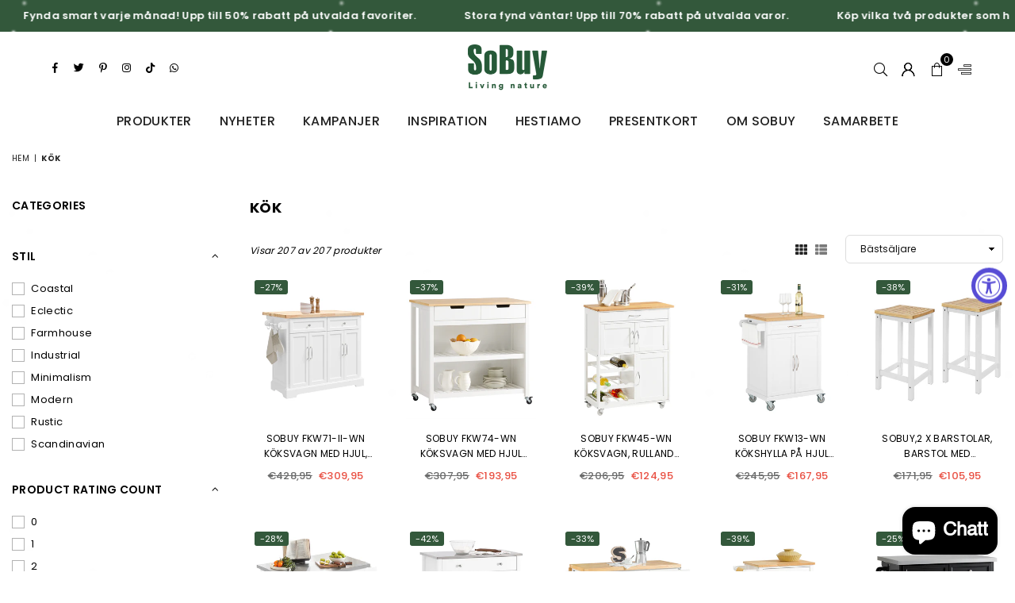

--- FILE ---
content_type: text/html; charset=utf-8
request_url: https://sobuy.lv/collections/kok
body_size: 40625
content:
<!doctype html>

<html class="no-js" lang="sv" ><head><meta charset="utf-8"><meta http-equiv="X-UA-Compatible" content="IE=edge,chrome=1"><meta name="viewport" content="width=device-width,initial-scale=1"><meta name="theme-color" content="#000"><meta name="format-detection" content="telephone=no"><link rel="canonical" href="https://sobuy.lv/collections/kok"><link rel="canonical" href="https://sobuy.lv/collections/kok" canonical-shop-url="https://sobuy.se/"><meta name="google-site-verification" content="Bd1u9pvj722sGVEa_JLqKMrjoFStj1_J0egkUheN6oU" /><link rel="dns-prefetch" href="https://sobuy.se" crossorigin><link rel="dns-prefetch" href="https://sobuy-se.myshopify.com" crossorigin><link rel="dns-prefetch" href="https://cdn.shopify.com" crossorigin><link rel="dns-prefetch" href="https://fonts.shopifycdn.com" crossorigin><link rel="preconnect" href="https//fonts.shopifycdn.com/" crossorigin><link rel="preconnect" href="https//cdn.shopify.com" crossorigin><link rel="shortcut icon" href="//sobuy.lv/cdn/shop/files/Sobuy01-Q_32x32.png?v=1752821941" type="image/png"><link rel="apple-touch-icon-precomposed" type="image/png" sizes="152x152" href="//sobuy.lv/cdn/shop/files/Sobuy01-Q_152x.png?v=1752821941"><title>Köksö &amp; Köksvagn - Smart Förvaring till Köket - Fri frakt | SoBuy&ndash; SoBuy-SE</title><meta name="description" content="Hitta din nya köksö eller köksvagn hos SoBuy. Smarta lösningar för mer förvaring och arbetsyta i köket. Skandinavisk design med hög kvalitet. Alltid FRI FRAKT. Se hela kollektionen här!"><!-- /snippets/social-meta-tags.liquid --> <meta name="keywords" content="SoBuy-SE, sobuy.se" /><meta name="author" content="AdornThemes"><meta property="og:site_name" content="SoBuy-SE"><meta property="og:url" content="https://sobuy.lv/collections/kok"><meta property="og:title" content="Kök"><meta property="og:type" content="product.group"><meta property="og:description" content="Hitta din nya köksö eller köksvagn hos SoBuy. Smarta lösningar för mer förvaring och arbetsyta i köket. Skandinavisk design med hög kvalitet. Alltid FRI FRAKT. Se hela kollektionen här!"><meta property="og:image" content="http://sobuy.lv/cdn/shop/collections/1500x750_1200x1200.jpg?v=1624879391"><meta property="og:image:secure_url" content="https://sobuy.lv/cdn/shop/collections/1500x750_1200x1200.jpg?v=1624879391"><meta name="twitter:site" content="@adornthemes"><meta name="twitter:card" content="summary_large_image"><meta name="twitter:title" content="Kök"><meta name="twitter:description" content="Hitta din nya köksö eller köksvagn hos SoBuy. Smarta lösningar för mer förvaring och arbetsyta i köket. Skandinavisk design med hög kvalitet. Alltid FRI FRAKT. Se hela kollektionen här!">
<link rel="preload" as="font" href="//sobuy.lv/cdn/fonts/poppins/poppins_n4.0ba78fa5af9b0e1a374041b3ceaadf0a43b41362.woff2" type="font/woff2" crossorigin><link rel="preload" as="font" href="//sobuy.lv/cdn/fonts/poppins/poppins_n7.56758dcf284489feb014a026f3727f2f20a54626.woff2" type="font/woff2" crossorigin><link rel="preload" as="font" href="//sobuy.lv/cdn/shop/t/17/assets/adorn-icons.woff2?v=23110375483909177801736738606" type="font/woff2" crossorigin><style type="text/css">:root{--ft1:Poppins,sans-serif;--ft2:Poppins,sans-serif;--ft3:Poppins,sans-serif;--site_gutter:15px;--grid_gutter:30px;--grid_gutter_sm:15px;--input_height:38px;--input_height_sm:36px;--error:#d20000}@media (prefers-reduced-motion:no-preference){:root{scroll-behavior:smooth}}*,::after,::before{box-sizing:border-box}html{overflow-x:hidden}article,aside,details,figcaption,figure,footer,header,hgroup,main,menu,nav,section,summary{display:block}body,button,input,select,textarea{ font-family:-apple-system, BlinkMacSystemFont,"Segoe UI","Roboto","Oxygen","Ubuntu","Cantarell","Fira Sans","Droid Sans","Helvetica Neue",sans-serif;-webkit-font-smoothing:antialiased;-webkit-text-size-adjust:100%}a{background-color:transparent;text-decoration:none}a,img{outline:0!important;border:0}a,a:after, a:before,.anim{transition:all .3s ease-in-out}a:focus, a:hover{outline:0!important}code,pre{font-family:Consolas, monospace;font-size:1em}pre{overflow:auto}small,.txt--minor,.small-font{font-size:80%}.small-font {font-size:90%;}sub,sup{font-size:75%;line-height:0;position:relative;vertical-align:baseline}sup{top:-.5em}sub{bottom:-.25em}img{max-width:100%;border:0}table{width:100%;border-collapse:collapse;border-spacing:0}td,th{padding:0}textarea{overflow:auto;-webkit-appearance:none;-moz-appearance:none}[tabindex='-1']:focus{outline:0}form{margin:0}legend{border:0;padding:0}button,input,optgroup,select,textarea{color:inherit;font:inherit;margin:0;outline:0}button[disabled],input[disabled]{cursor:default}input[type=text],input[type=email],input[type=number],input[type=password],input[type=search],input[type=tel]{-webkit-appearance:none;-moz-appearance:none}button, input[type=submit],label[for],.cpoint{cursor:pointer}[type=checkbox]+label,[type=radio]+label {display:inline-block;margin-bottom:0}textarea{min-height:100px;resize:none;}input[type=checkbox],input[type=radio]{margin:0 5px 0 0;vertical-align:middle}select::-ms-expand{display:none}[role=button],a,button,input,label,select,textarea{touch-action:manipulation}.clearfix::after{content:'';display:table;clear:both}.clear{clear:both}.hidden,.hidden_txt{position:absolute!important;overflow:hidden;clip:rect(0 0 0 0);height:1px;width:1px;margin:-1px;padding:0;border:0}.v_hidden,[data-shopify-xr-hidden]{visibility:hidden}.of_hidden{overflow:hidden}.of_auto{overflow:auto}.js-focus-hidden:focus{outline:0}.no-js:not(html),.no-js .js{display:none}.no-js .no-js:not(html){display:block}.skip-link:focus{clip:auto;width:auto;height:auto;margin:0;color:#111;background-color:#fff;padding:10px;opacity:1;z-index:10000;transition:none}blockquote{background:#f8f8f8;font-weight:600;font-size:15px;font-style:normal;text-align:center;padding:0 30px;margin:0}blockquote p+cite{margin-top:7.5px}blockquote cite{display:block;font-size:13px;font-style:inherit}p{margin:0 0 20px 0}p:last-child{margin-bottom:0}.fine-print{font-size:1.07692em;font-style:italic;margin:20px 0}.txt--emphasis{font-style:italic}svg:not(:root){overflow:hidden}.icon{display:inline-block;width:20px;height:20px;vertical-align:middle;fill:currentColor}.no-svg .icon{display:none}svg.icon:not(.icon--full-color) *{fill:inherit;stroke:inherit}.no-svg .fallback-txt{position:static!important;overflow:inherit;clip:none;height:auto;width:auto;margin:0}ol, ul{margin:0;padding:0}ol{list-style:decimal}li{list-style:none}.tb-wrap{max-width:100%;overflow:auto;-webkit-overflow-scrolling:touch}.vd-wrap{position:relative;overflow:hidden;max-width:100%;padding-bottom:56.25%;height:auto}.vd-wrap iframe{position:absolute;top:0;left:0;width:100%;height:100%}.form-vertical input,.form-vertical select,.form-vertical textarea{display:block;width:100%}.form-vertical [type=checkbox],.form-vertical [type=radio]{display:inline-block;width:auto;margin-right:5px}.grid{list-style:none;padding:0;margin:0 -5px;display:flex;flex-wrap:wrap}.grid__item{padding-left:5px;padding-right:5px;width:100%}.grid__item[class*="--push"]{position:relative}.col-1,.one-whole{width:100%}.col-2,.five-tenths,.four-eighths,.one-half,.three-sixths,.two-quarters,.wd-50{width:50%}.col-3,.one-third,.two-sixths{width:33.33333%}.four-sixths,.two-thirds{width:66.66667%}.col-4,.one-quarter,.two-eighths{width:25%}.six-eighths,.three-quarters{width:75%}.col-5,.one-fifth,.two-tenths{width:20%}.four-tenths,.two-fifths,.wd-40{width:40%}.six-tenths,.three-fifths,.wd-60{width:60%}.eight-tenths,.four-fifths,.wd-80{width:80%}.col-6,.one-sixth{width:16.66667%}.five-sixths{width:83.33333%}.col-7,.one-seventh{width:14.28571%}.col-8,.one-eighth{width:12.5%}.three-eighths{width:37.5%}.five-eighths{width:62.5%}.seven-eighths{width:87.5%}.col-9,.one-nineth{width:11.11111%}.col-10,.one-tenth{width:10%}.three-tenths,.wd-30{width:30%}.seven-tenths,.wd-70{width:70%}.nine-tenths,.wd-90{width:90%}.show{display:block!important}.hide{display:none!important}@media only screen and (min-width:767px){.grid{margin:0 -7.5px}.grid__item{padding-left:7.5px;padding-right:7.5px}.medium-up--one-whole{width:100%}.medium-up--five-tenths,.medium-up--four-eighths,.medium-up--one-half,.medium-up--three-sixths,.medium-up--two-quarters{width:50%}.medium-up--one-third,.medium-up--two-sixths{width:33.33333%}.medium-up--four-sixths,.medium-up--two-thirds{width:66.66667%}.medium-up--one-quarter,.medium-up--two-eighths{width:25%}.medium-up--six-eighths,.medium-up--three-quarters{width:75%}.medium-up--one-fifth,.medium-up--two-tenths{width:20%}.medium-up--four-tenths,.medium-up--two-fifths{width:40%}.medium-up--six-tenths,.medium-up--three-fifths{width:60%}.medium-up--eight-tenths,.medium-up--four-fifths{width:80%}.medium-up--one-sixth{width:16.66667%}.medium-up--five-sixths{width:83.33333%}.medium-up--one-seventh{width:14.28571%}.medium-up--one-eighth{width:12.5%}.medium-up--three-eighths{width:37.5%}.medium-up--five-eighths{width:62.5%}.medium-up--seven-eighths{width:87.5%}.medium-up--one-nineth{width:11.11111%}.medium-up--one-tenth{width:10%}.medium-up--three-tenths{width:30%}.medium-up--seven-tenths{width:70%}.medium-up--nine-tenths{width:90%}.medium-up--show{display:block!important}.medium-up--hide{display:none!important}}@media only screen and (min-width:1025px){.grid{margin:0 -15px}.grid__item{padding-left:15px;padding-right:15px}.large-up--one-whole{width:100%}.large-up--five-tenths,.large-up--four-eighths,.large-up--one-half,.large-up--three-sixths,.large-up--two-quarters{width:50%}.large-up--one-third,.large-up--two-sixths{width:33.33333%}.large-up--four-sixths,.large-up--two-thirds{width:66.66667%}.large-up--one-quarter,.large-up--two-eighths{width:25%}.large-up--six-eighths,.large-up--three-quarters{width:75%}.large-up--one-fifth,.large-up--two-tenths{width:20%}.large-up--four-tenths,.large-up--two-fifths{width:40%}.large-up--six-tenths,.large-up--three-fifths{width:60%}.large-up--eight-tenths,.large-up--four-fifths{width:80%}.large-up--one-sixth{width:16.66667%}.large-up--five-sixths{width:83.33333%}.large-up--one-seventh{width:14.28571%}.large-up--one-eighth{width:12.5%}.large-up--three-eighths{width:37.5%}.large-up--five-eighths{width:62.5%}.large-up--seven-eighths{width:87.5%}.large-up--one-nineth{width:11.11111%}.large-up--one-tenth{width:10%}.large-up--three-tenths{width:30%}.large-up--seven-tenths{width:70%}.large-up--nine-tenths{width:90%}.large-up--show{display:block!important}.large-up--hide{display:none!important}}@media only screen and (min-width:767px) and (max-width:1024px){.medium--one-whole{width:100%}.medium--five-tenths,.medium--four-eighths,.medium--one-half,.medium--three-sixths,.medium--two-quarters{width:50%}.medium--one-third,.medium--two-sixths{width:33.33333%}.medium--four-sixths,.medium--two-thirds{width:66.66667%}.medium--one-quarter,.medium--two-eighths{width:25%}.medium--six-eighths,.medium--three-quarters{width:75%}.medium--one-fifth,.medium--two-tenths{width:20%}.medium--four-tenths,.medium--two-fifths{width:40%}.medium--six-tenths,.medium--three-fifths{width:60%}.medium--eight-tenths,.medium--four-fifths{width:80%}.medium--one-sixth{width:16.66667%}.medium--five-sixths{width:83.33333%}.medium--one-seventh{width:14.28571%}.medium--one-eighth{width:12.5%}.medium--three-eighths{width:37.5%}.medium--five-eighths{width:62.5%}.medium--seven-eighths{width:87.5%}.medium--one-nineth{width:11.11111%}.medium--one-tenth{width:10%}.medium--three-tenths{width:30%}.medium--seven-tenths{width:70%}.medium--nine-tenths{width:90%}.medium--show{display:block!important}.medium--hide{display:none!important}}@media only screen and (max-width:766px){.small--one-whole{width:100%}.small--five-tenths,.small--four-eighths,.small--one-half,.small--three-sixths,.small--two-quarters{width:50%}.small--one-third,.small--two-sixths{width:33.33333%}.small--four-sixths,.small--two-thirds{width:66.66667%}.small--one-quarter,.small--two-eighths{width:25%}.small--six-eighths,.small--three-quarters{width:75%}.small--one-fifth,.small--two-tenths{width:20%}.small--four-tenths,.small--two-fifths{width:40%}.small--six-tenths,.small--three-fifths{width:60%}.small--eight-tenths,.small--four-fifths{width:80%}.small--one-sixth{width:16.66667%}.small--five-sixths{width:83.33333%}.small--one-seventh{width:14.28571%}.small--one-eighth{width:12.5%}.small--three-eighths{width:37.5%}.small--five-eighths{width:62.5%}.small--seven-eighths{width:87.5%}.small--one-nineth{width:11.11111%}.small--one-tenth{width:10%}.small--three-tenths{width:30%}.small--seven-tenths{width:70%}.small--nine-tenths{width:90%}.small--show{display:block!important}.small--hide{display:none!important}}.grid-products {margin:0 -15.0px;}.grid-products .grid__item{ padding-left:15.0px;padding-right:15.0px;}@media (max-width:767px){.grid-products {margin:0 -7.5px;}.grid-products .grid__item{ padding-left:7.5px;padding-right:7.5px;}}.m_auto {margin-left:auto;margin-right:auto}.m0 {margin:0!important}.mt0 {margin-top:0!important}.ml0 {margin-left:0!important}.mr0 {margin-right:0!important}.mb0 {margin-bottom:0!important}.ml5 {margin-left:5px}.mt5 {margin-top:5px}.mr5 {margin-right:5px}.mb5 {margin-bottom:5px}.ml10 {margin-left:10px}.mt10 {margin-top:10px}.mr10 {margin-right:10px}.mb10 {margin-bottom:10px}.ml15 {margin-left:15px}.mt15 {margin-top:15px}.mr15 {margin-right:15px}.mb15 {margin-bottom:15px}.ml20 {margin-left:20px}.mt20 {margin-top:20px}.mr20 {margin-right:20px}.mb20 {margin-bottom:20px}.ml25 {margin-left:25px}.mt25 {margin-top:25px}.mr25 {margin-right:25px}.mb25 {margin-bottom:25px}.ml30 {margin-left:30px}.mt30 {margin-top:30px}.mr30 {margin-right:30px}.mb30 {margin-bottom:30px}.pd0 {padding:0!important}.pd_t {padding-top:0}.pd_l {padding-left:0}.pd_r {padding-right:0}.pd_b {padding-bottom:0}.p5 {padding:5px}.p10 {padding:10px}.p15 {padding:15px}.p20 {padding:20px}.p25 {padding:25px}.p30 {padding:30px}.mt1 { margin-top:1px;}.mt2 { margin-top:2px;}.mt3 { margin-top:3px;}.mt4 { margin-top:4px;}.bdr_rd0{border-radius:0}.bdr_rd3{border-radius:3px}.bdr_rd4{border-radius:4px}.bdr_rd5{border-radius:5px}.bdr_rd6{border-radius:6px}.bdr_rd7{border-radius:7px}.bdr_rd8{border-radius:8px}.bdr_rd9{border-radius:9px}.bdr_rd10{border-radius:10px}.bdr_rd15{border-radius:15px}.bdr_rd50{border-radius:50%}.db{display:block}.dbi{display:inline-block}.dn {display:none}.pa {position:absolute}.pr {position:relative}.pf{position:fixed}.all0{left:0;top:0;right:0;bottom:0}.l0 {left:0;}.r0 {right:0;}.t0 {top:0;} .b0 {bottom:0;}.fwl{font-weight:300}.fwr{font-weight:400}.fwm{font-weight:500}.fwsb{font-weight:600}b,strong,.fwb{font-weight:700}em,.em{font-style:italic}.ttu{text-transform:uppercase}.ttl{text-transform:lowercase}.ttc{text-transform:capitalize}.ttn{text-transform:none}.tdn {text-decoration:none!important}.tdu {text-decoration:underline}.grid-sizer{width:25%;position:absolute}.w_auto {width:auto!important}.h_auto{height:auto}.w_100{width:100%!important}.h_100{height:100%!important}.img_fl{display:block;width:100%;height:auto}.imgWrapper{display:block;margin:auto}.bgImg{background-size:cover;background-repeat:no-repeat;background-position:center}.fl{display:flex}.fl1{flex:1}.f-row{flex-direction:row}.f-col{flex-direction:column}.f-wrap{flex-wrap:wrap}.f-nowrap{flex-wrap:nowrap}.f-jcs{justify-content:flex-start}.f-jce{justify-content:flex-end}.f-jcc{justify-content:center}.f-jcsb{justify-content:space-between}.f-jcsa{justify-content:space-around}.f-jcse{justify-content:space-evenly}.f-ais{align-items:flex-start}.f-aie{align-items:flex-end}.f-aic{align-items:center}.f-aib{align-items:baseline}.f-aist{align-items:stretch}.f-acs{align-content:flex-start}.f-ace{align-content:flex-end}.f-acc{align-content:center}.f-acsb{align-content:space-between}.f-acsa{align-content:space-around}.f-acst{align-content:stretch}.f-asa{align-self:auto}.f-ass{align-self:flex-start}.f-ase{align-self:flex-end}.f-asc{align-self:center}.f-asb{align-self:baseline}.f-asst{align-self:stretch}.order0{order:0}.order1{order:1}.order2{order:2}.order3{order:3}.tl{text-align:left!important}.tc{text-align:center!important}.tr{text-align:right!important}.tjc{text-align:justify;}@media (min-width:768px){.tl-md{text-align:left!important}.tc-md{text-align:center!important}.tr-md{text-align:right!important}.f-row-md{flex-direction:row}.f-col-md{flex-direction:column}.f-wrap-md{flex-wrap:wrap}.f-nowrap-md{flex-wrap:nowrap}.f-jcs-md{justify-content:flex-start}.f-jce-md{justify-content:flex-end}.f-jcc-md{justify-content:center}.f-jcsb-md{justify-content:space-between}.f-jcsa-md{justify-content:space-around}.f-jcse-md{justify-content:space-evenly}.f-ais-md{align-items:flex-start}.f-aie-md{align-items:flex-end}.f-aic-md{align-items:center}.f-aib-md{align-items:baseline}.f-aist-md{align-items:stretch}.f-acs-md{align-content:flex-start}.f-ace-md{align-content:flex-end}.f-acc-md{align-content:center}.f-acsb-md{align-content:space-between}.f-acsa-md{align-content:space-around}.f-acst-md{align-content:stretch}.f-asa-md{align-self:auto}.f-ass-md{align-self:flex-start}.f-ase-md{align-self:flex-end}.f-asc-md{align-self:center}.f-asb-md{align-self:baseline}.f-asst-md{align-self:stretch}}@media (min-width:1025px){.f-row-lg{flex-direction:row}.f-col-lg{flex-direction:column}.f-wrap-lg{flex-wrap:wrap}.f-nowrap-lg{flex-wrap:nowrap}.tl-lg {text-align:left!important}.tc-lg {text-align:center!important}.tr-lg {text-align:right!important}}@media (min-width:1280px){.f-wrap-xl{flex-wrap:wrap}.f-col-xl{flex-direction:column}.tl-xl {text-align:left!important}.tc-xl {text-align:center!important}.tr-xl {text-align:right!important}}.ctdrawer { top:0;right:0;visibility:hidden;z-index:2000;background-color:rgba(0,0,0,0.5);transition:all 0.3s ease-in-out;}@font-face {font-family: Poppins;font-weight: 300;font-style: normal;font-display: swap;src: url("//sobuy.lv/cdn/fonts/poppins/poppins_n3.05f58335c3209cce17da4f1f1ab324ebe2982441.woff2") format("woff2"), url("//sobuy.lv/cdn/fonts/poppins/poppins_n3.6971368e1f131d2c8ff8e3a44a36b577fdda3ff5.woff") format("woff");}@font-face {font-family: Poppins;font-weight: 400;font-style: normal;font-display: swap;src: url("//sobuy.lv/cdn/fonts/poppins/poppins_n4.0ba78fa5af9b0e1a374041b3ceaadf0a43b41362.woff2") format("woff2"), url("//sobuy.lv/cdn/fonts/poppins/poppins_n4.214741a72ff2596839fc9760ee7a770386cf16ca.woff") format("woff");}@font-face {font-family: Poppins;font-weight: 500;font-style: normal;font-display: swap;src: url("//sobuy.lv/cdn/fonts/poppins/poppins_n5.ad5b4b72b59a00358afc706450c864c3c8323842.woff2") format("woff2"), url("//sobuy.lv/cdn/fonts/poppins/poppins_n5.33757fdf985af2d24b32fcd84c9a09224d4b2c39.woff") format("woff");}@font-face {font-family: Poppins;font-weight: 600;font-style: normal;font-display: swap;src: url("//sobuy.lv/cdn/fonts/poppins/poppins_n6.aa29d4918bc243723d56b59572e18228ed0786f6.woff2") format("woff2"), url("//sobuy.lv/cdn/fonts/poppins/poppins_n6.5f815d845fe073750885d5b7e619ee00e8111208.woff") format("woff");}@font-face {font-family: Poppins;font-weight: 700;font-style: normal;font-display: swap;src: url("//sobuy.lv/cdn/fonts/poppins/poppins_n7.56758dcf284489feb014a026f3727f2f20a54626.woff2") format("woff2"), url("//sobuy.lv/cdn/fonts/poppins/poppins_n7.f34f55d9b3d3205d2cd6f64955ff4b36f0cfd8da.woff") format("woff");}@font-face {font-family: Poppins;font-weight: 800;font-style: normal;font-display: swap;src: url("//sobuy.lv/cdn/fonts/poppins/poppins_n8.580200d05bca09e2e0c6f4c922047c227dfa8e8c.woff2") format("woff2"), url("//sobuy.lv/cdn/fonts/poppins/poppins_n8.f4450f472fdcbe9e829f3583ebd559988f5a3d25.woff") format("woff");}@font-face {font-family: Poppins;font-weight: 900;font-style: normal;font-display: swap;src: url("//sobuy.lv/cdn/fonts/poppins/poppins_n9.eb6b9ef01b62e777a960bfd02fc9fb4918cd3eab.woff2") format("woff2"), url("//sobuy.lv/cdn/fonts/poppins/poppins_n9.6501a5bd018e348b6d5d6e8c335f9e7d32a80c36.woff") format("woff");}@font-face{font-family:Adorn-Icons;src:url("//sobuy.lv/cdn/shop/t/17/assets/adorn-icons.woff2?v=23110375483909177801736738606") format('woff2'),url("//sobuy.lv/cdn/shop/t/17/assets/adorn-icons.woff?v=3660380726993999231736738606") format('woff');font-weight:400;font-style:normal;font-display:swap}.at{font:normal normal normal 15px/1 Adorn-Icons;speak:none;text-transform:none;display:inline-block;vertical-align:middle;text-rendering:auto;-webkit-font-smoothing:antialiased;-moz-osx-font-smoothing:grayscale}</style><link href="//sobuy.lv/cdn/shop/t/17/assets/theme.css?v=148876939709989006331755063215" rel="stylesheet" type="text/css" media="all" /><link href="//sobuy.lv/cdn/shop/t/17/assets/collection.css?v=109251759602852198041752822577" rel="stylesheet" type="text/css" media="all" /><script src="//sobuy.lv/cdn/shop/t/17/assets/lazysizes.js?v=9525017869278013171736738606" async></script><script src="//sobuy.lv/cdn/shop/t/17/assets/jquery.min.js?v=11054033913403182911736738606" defer></script><script>var theme = {strings:{addToCart:"Lägg till i kundvagn",soldOut:"Utsåld",unavailable:"Utsåld",showMore:"Visa mer",showLess:"Visa mindre"},mlcurrency:false,moneyFormat:"€{{amount_with_comma_separator}}",currencyFormat:"money_format",shopCurrency:"SEK",autoCurrencies:true,money_currency_format:"€{{amount_with_comma_separator}} EUR",money_format:"€{{amount_with_comma_separator}}",ajax_cart:true,fixedHeader:true,animation:false,animationMobile:true,searchresult:"Se alla resultat",wlAvailable:"Finns i önskelista",rtl:false,days:"Dagar",hours:"Timmar",minuts:"Minuter",seconds:"Sekunder",};document.documentElement.className = document.documentElement.className.replace('no-js', 'js');window.lazySizesConfig = window.lazySizesConfig || {};window.lazySizesConfig.loadMode = 1;window.lazySizesConfig.expand = 10;window.lazySizesConfig.expFactor = 1.5;window.lazySizesConfig.loadHidden = false;var Metatheme = null,thm = 'Optimal', shpeml = 'fr8@sobuy-shop.com', dmn = window.location.hostname;window.shopUrl = 'https://sobuy.lv';window.routes = { cart_add_url:'/cart/add', cart_change_url:'/cart/change', cart_update_url:'/cart/update', cart_url:'/cart', psearchurl:'/search/suggest' };window.cartStrings = { error: `Fel`, quantityError: `Endast [quantity] av denna vara finns tillgänglig.` };const PUB_SUB_EVENTS={cartUpdate:"cart-update",quantityUpdate:"quantity-update",variantChange:"variant-change",cartError:"cart-error"};let subscribers={};function subscribe(r,s){return void 0===subscribers[r]&&(subscribers[r]=[]),subscribers[r]=[...subscribers[r],s],function b(){subscribers[r]=subscribers[r].filter(r=>r!==s)}}function publish(r,s){subscribers[r]&&subscribers[r].forEach(r=>{r(s)})}</script><script src="//sobuy.lv/cdn/shop/t/17/assets/vendor.js?v=28250271831748402691736738607" defer></script>

  <script>window.performance && window.performance.mark && window.performance.mark('shopify.content_for_header.start');</script><meta name="google-site-verification" content="Egm9c6MZF925F4frrIHfqAXOVGAfqov3qbiPq1Ws5tU">
<meta id="shopify-digital-wallet" name="shopify-digital-wallet" content="/52329971899/digital_wallets/dialog">
<meta name="shopify-checkout-api-token" content="58662728b72ae5078eae2968638237cd">
<meta id="in-context-paypal-metadata" data-shop-id="52329971899" data-venmo-supported="false" data-environment="production" data-locale="en_US" data-paypal-v4="true" data-currency="EUR">
<link rel="alternate" type="application/atom+xml" title="Feed" href="/collections/kok.atom" />
<link rel="next" href="/collections/kok?page=2">
<link rel="alternate" hreflang="x-default" href="https://sobuy.se/collections/kok">
<link rel="alternate" hreflang="da-DK" href="https://sobuy.dk/collections/kokken">
<link rel="alternate" hreflang="sv-LV" href="https://sobuy.lv/collections/kok">
<link rel="alternate" hreflang="sv-SE" href="https://sobuy.se/collections/kok">
<link rel="alternate" hreflang="sv-LT" href="https://sobuyshop.lt/collections/kok">
<link rel="alternate" type="application/json+oembed" href="https://sobuy.lv/collections/kok.oembed">
<script async="async" src="/checkouts/internal/preloads.js?locale=sv-LV"></script>
<link rel="preconnect" href="https://shop.app" crossorigin="anonymous">
<script async="async" src="https://shop.app/checkouts/internal/preloads.js?locale=sv-LV&shop_id=52329971899" crossorigin="anonymous"></script>
<script id="apple-pay-shop-capabilities" type="application/json">{"shopId":52329971899,"countryCode":"DE","currencyCode":"EUR","merchantCapabilities":["supports3DS"],"merchantId":"gid:\/\/shopify\/Shop\/52329971899","merchantName":"SoBuy-SE","requiredBillingContactFields":["postalAddress","email","phone"],"requiredShippingContactFields":["postalAddress","email","phone"],"shippingType":"shipping","supportedNetworks":["visa","maestro","masterCard","amex"],"total":{"type":"pending","label":"SoBuy-SE","amount":"1.00"},"shopifyPaymentsEnabled":true,"supportsSubscriptions":true}</script>
<script id="shopify-features" type="application/json">{"accessToken":"58662728b72ae5078eae2968638237cd","betas":["rich-media-storefront-analytics"],"domain":"sobuy.lv","predictiveSearch":true,"shopId":52329971899,"locale":"sv"}</script>
<script>var Shopify = Shopify || {};
Shopify.shop = "sobuy-se.myshopify.com";
Shopify.locale = "sv";
Shopify.currency = {"active":"EUR","rate":"0.0944651"};
Shopify.country = "LV";
Shopify.theme = {"name":"20250729","id":177078993283,"schema_name":"Optimal","schema_version":"v3.4.1","theme_store_id":null,"role":"main"};
Shopify.theme.handle = "null";
Shopify.theme.style = {"id":null,"handle":null};
Shopify.cdnHost = "sobuy.lv/cdn";
Shopify.routes = Shopify.routes || {};
Shopify.routes.root = "/";</script>
<script type="module">!function(o){(o.Shopify=o.Shopify||{}).modules=!0}(window);</script>
<script>!function(o){function n(){var o=[];function n(){o.push(Array.prototype.slice.apply(arguments))}return n.q=o,n}var t=o.Shopify=o.Shopify||{};t.loadFeatures=n(),t.autoloadFeatures=n()}(window);</script>
<script>
  window.ShopifyPay = window.ShopifyPay || {};
  window.ShopifyPay.apiHost = "shop.app\/pay";
  window.ShopifyPay.redirectState = null;
</script>
<script id="shop-js-analytics" type="application/json">{"pageType":"collection"}</script>
<script defer="defer" async type="module" src="//sobuy.lv/cdn/shopifycloud/shop-js/modules/v2/client.init-shop-cart-sync_BQ29hUGy.sv.esm.js"></script>
<script defer="defer" async type="module" src="//sobuy.lv/cdn/shopifycloud/shop-js/modules/v2/chunk.common_DVZgvets.esm.js"></script>
<script defer="defer" async type="module" src="//sobuy.lv/cdn/shopifycloud/shop-js/modules/v2/chunk.modal_Dp9EJq-l.esm.js"></script>
<script type="module">
  await import("//sobuy.lv/cdn/shopifycloud/shop-js/modules/v2/client.init-shop-cart-sync_BQ29hUGy.sv.esm.js");
await import("//sobuy.lv/cdn/shopifycloud/shop-js/modules/v2/chunk.common_DVZgvets.esm.js");
await import("//sobuy.lv/cdn/shopifycloud/shop-js/modules/v2/chunk.modal_Dp9EJq-l.esm.js");

  window.Shopify.SignInWithShop?.initShopCartSync?.({"fedCMEnabled":true,"windoidEnabled":true});

</script>
<script>
  window.Shopify = window.Shopify || {};
  if (!window.Shopify.featureAssets) window.Shopify.featureAssets = {};
  window.Shopify.featureAssets['shop-js'] = {"shop-cart-sync":["modules/v2/client.shop-cart-sync_Bu6t_x9R.sv.esm.js","modules/v2/chunk.common_DVZgvets.esm.js","modules/v2/chunk.modal_Dp9EJq-l.esm.js"],"init-fed-cm":["modules/v2/client.init-fed-cm_D1-Qq-Q9.sv.esm.js","modules/v2/chunk.common_DVZgvets.esm.js","modules/v2/chunk.modal_Dp9EJq-l.esm.js"],"shop-cash-offers":["modules/v2/client.shop-cash-offers_C0440sHw.sv.esm.js","modules/v2/chunk.common_DVZgvets.esm.js","modules/v2/chunk.modal_Dp9EJq-l.esm.js"],"shop-login-button":["modules/v2/client.shop-login-button_CQaJFxXl.sv.esm.js","modules/v2/chunk.common_DVZgvets.esm.js","modules/v2/chunk.modal_Dp9EJq-l.esm.js"],"pay-button":["modules/v2/client.pay-button_BZyH99EP.sv.esm.js","modules/v2/chunk.common_DVZgvets.esm.js","modules/v2/chunk.modal_Dp9EJq-l.esm.js"],"shop-button":["modules/v2/client.shop-button_DmCkdO1R.sv.esm.js","modules/v2/chunk.common_DVZgvets.esm.js","modules/v2/chunk.modal_Dp9EJq-l.esm.js"],"avatar":["modules/v2/client.avatar_BTnouDA3.sv.esm.js"],"init-windoid":["modules/v2/client.init-windoid_D1M6VxtU.sv.esm.js","modules/v2/chunk.common_DVZgvets.esm.js","modules/v2/chunk.modal_Dp9EJq-l.esm.js"],"init-shop-for-new-customer-accounts":["modules/v2/client.init-shop-for-new-customer-accounts_CeZrXdsi.sv.esm.js","modules/v2/client.shop-login-button_CQaJFxXl.sv.esm.js","modules/v2/chunk.common_DVZgvets.esm.js","modules/v2/chunk.modal_Dp9EJq-l.esm.js"],"init-shop-email-lookup-coordinator":["modules/v2/client.init-shop-email-lookup-coordinator_BlEXnj1d.sv.esm.js","modules/v2/chunk.common_DVZgvets.esm.js","modules/v2/chunk.modal_Dp9EJq-l.esm.js"],"init-shop-cart-sync":["modules/v2/client.init-shop-cart-sync_BQ29hUGy.sv.esm.js","modules/v2/chunk.common_DVZgvets.esm.js","modules/v2/chunk.modal_Dp9EJq-l.esm.js"],"shop-toast-manager":["modules/v2/client.shop-toast-manager_Ct9Ayof1.sv.esm.js","modules/v2/chunk.common_DVZgvets.esm.js","modules/v2/chunk.modal_Dp9EJq-l.esm.js"],"init-customer-accounts":["modules/v2/client.init-customer-accounts_B5hQ7EGO.sv.esm.js","modules/v2/client.shop-login-button_CQaJFxXl.sv.esm.js","modules/v2/chunk.common_DVZgvets.esm.js","modules/v2/chunk.modal_Dp9EJq-l.esm.js"],"init-customer-accounts-sign-up":["modules/v2/client.init-customer-accounts-sign-up_BubgnExM.sv.esm.js","modules/v2/client.shop-login-button_CQaJFxXl.sv.esm.js","modules/v2/chunk.common_DVZgvets.esm.js","modules/v2/chunk.modal_Dp9EJq-l.esm.js"],"shop-follow-button":["modules/v2/client.shop-follow-button_uTieMXEA.sv.esm.js","modules/v2/chunk.common_DVZgvets.esm.js","modules/v2/chunk.modal_Dp9EJq-l.esm.js"],"checkout-modal":["modules/v2/client.checkout-modal_BXs16w6w.sv.esm.js","modules/v2/chunk.common_DVZgvets.esm.js","modules/v2/chunk.modal_Dp9EJq-l.esm.js"],"shop-login":["modules/v2/client.shop-login_9pkxbyDl.sv.esm.js","modules/v2/chunk.common_DVZgvets.esm.js","modules/v2/chunk.modal_Dp9EJq-l.esm.js"],"lead-capture":["modules/v2/client.lead-capture_DxnaH17I.sv.esm.js","modules/v2/chunk.common_DVZgvets.esm.js","modules/v2/chunk.modal_Dp9EJq-l.esm.js"],"payment-terms":["modules/v2/client.payment-terms_ByllyJK7.sv.esm.js","modules/v2/chunk.common_DVZgvets.esm.js","modules/v2/chunk.modal_Dp9EJq-l.esm.js"]};
</script>
<script>(function() {
  var isLoaded = false;
  function asyncLoad() {
    if (isLoaded) return;
    isLoaded = true;
    var urls = ["https:\/\/static.zotabox.com\/c\/1\/c1a7a03e06f0361d38c52803a994c3c3\/widgets.js?shop=sobuy-se.myshopify.com","https:\/\/load.csell.co\/assets\/js\/cross-sell.js?shop=sobuy-se.myshopify.com","https:\/\/load.csell.co\/assets\/v2\/js\/core\/xsell.js?shop=sobuy-se.myshopify.com","https:\/\/s3.eu-west-1.amazonaws.com\/production-klarna-il-shopify-osm\/7bec47374bc1cb6b6338dfd4d69e7bffd4f4b70b\/sobuy-se.myshopify.com-1753753008242.js?shop=sobuy-se.myshopify.com"];
    for (var i = 0; i < urls.length; i++) {
      var s = document.createElement('script');
      s.type = 'text/javascript';
      s.async = true;
      s.src = urls[i];
      var x = document.getElementsByTagName('script')[0];
      x.parentNode.insertBefore(s, x);
    }
  };
  if(window.attachEvent) {
    window.attachEvent('onload', asyncLoad);
  } else {
    window.addEventListener('load', asyncLoad, false);
  }
})();</script>
<script id="__st">var __st={"a":52329971899,"offset":3600,"reqid":"bc94edce-61c9-42b9-b89a-7d1d4fe4139b-1769170812","pageurl":"sobuy.lv\/collections\/kok","u":"662f1df8e5a0","p":"collection","rtyp":"collection","rid":239926706363};</script>
<script>window.ShopifyPaypalV4VisibilityTracking = true;</script>
<script id="captcha-bootstrap">!function(){'use strict';const t='contact',e='account',n='new_comment',o=[[t,t],['blogs',n],['comments',n],[t,'customer']],c=[[e,'customer_login'],[e,'guest_login'],[e,'recover_customer_password'],[e,'create_customer']],r=t=>t.map((([t,e])=>`form[action*='/${t}']:not([data-nocaptcha='true']) input[name='form_type'][value='${e}']`)).join(','),a=t=>()=>t?[...document.querySelectorAll(t)].map((t=>t.form)):[];function s(){const t=[...o],e=r(t);return a(e)}const i='password',u='form_key',d=['recaptcha-v3-token','g-recaptcha-response','h-captcha-response',i],f=()=>{try{return window.sessionStorage}catch{return}},m='__shopify_v',_=t=>t.elements[u];function p(t,e,n=!1){try{const o=window.sessionStorage,c=JSON.parse(o.getItem(e)),{data:r}=function(t){const{data:e,action:n}=t;return t[m]||n?{data:e,action:n}:{data:t,action:n}}(c);for(const[e,n]of Object.entries(r))t.elements[e]&&(t.elements[e].value=n);n&&o.removeItem(e)}catch(o){console.error('form repopulation failed',{error:o})}}const l='form_type',E='cptcha';function T(t){t.dataset[E]=!0}const w=window,h=w.document,L='Shopify',v='ce_forms',y='captcha';let A=!1;((t,e)=>{const n=(g='f06e6c50-85a8-45c8-87d0-21a2b65856fe',I='https://cdn.shopify.com/shopifycloud/storefront-forms-hcaptcha/ce_storefront_forms_captcha_hcaptcha.v1.5.2.iife.js',D={infoText:'Skyddas av hCaptcha',privacyText:'Integritet',termsText:'Villkor'},(t,e,n)=>{const o=w[L][v],c=o.bindForm;if(c)return c(t,g,e,D).then(n);var r;o.q.push([[t,g,e,D],n]),r=I,A||(h.body.append(Object.assign(h.createElement('script'),{id:'captcha-provider',async:!0,src:r})),A=!0)});var g,I,D;w[L]=w[L]||{},w[L][v]=w[L][v]||{},w[L][v].q=[],w[L][y]=w[L][y]||{},w[L][y].protect=function(t,e){n(t,void 0,e),T(t)},Object.freeze(w[L][y]),function(t,e,n,w,h,L){const[v,y,A,g]=function(t,e,n){const i=e?o:[],u=t?c:[],d=[...i,...u],f=r(d),m=r(i),_=r(d.filter((([t,e])=>n.includes(e))));return[a(f),a(m),a(_),s()]}(w,h,L),I=t=>{const e=t.target;return e instanceof HTMLFormElement?e:e&&e.form},D=t=>v().includes(t);t.addEventListener('submit',(t=>{const e=I(t);if(!e)return;const n=D(e)&&!e.dataset.hcaptchaBound&&!e.dataset.recaptchaBound,o=_(e),c=g().includes(e)&&(!o||!o.value);(n||c)&&t.preventDefault(),c&&!n&&(function(t){try{if(!f())return;!function(t){const e=f();if(!e)return;const n=_(t);if(!n)return;const o=n.value;o&&e.removeItem(o)}(t);const e=Array.from(Array(32),(()=>Math.random().toString(36)[2])).join('');!function(t,e){_(t)||t.append(Object.assign(document.createElement('input'),{type:'hidden',name:u})),t.elements[u].value=e}(t,e),function(t,e){const n=f();if(!n)return;const o=[...t.querySelectorAll(`input[type='${i}']`)].map((({name:t})=>t)),c=[...d,...o],r={};for(const[a,s]of new FormData(t).entries())c.includes(a)||(r[a]=s);n.setItem(e,JSON.stringify({[m]:1,action:t.action,data:r}))}(t,e)}catch(e){console.error('failed to persist form',e)}}(e),e.submit())}));const S=(t,e)=>{t&&!t.dataset[E]&&(n(t,e.some((e=>e===t))),T(t))};for(const o of['focusin','change'])t.addEventListener(o,(t=>{const e=I(t);D(e)&&S(e,y())}));const B=e.get('form_key'),M=e.get(l),P=B&&M;t.addEventListener('DOMContentLoaded',(()=>{const t=y();if(P)for(const e of t)e.elements[l].value===M&&p(e,B);[...new Set([...A(),...v().filter((t=>'true'===t.dataset.shopifyCaptcha))])].forEach((e=>S(e,t)))}))}(h,new URLSearchParams(w.location.search),n,t,e,['guest_login'])})(!0,!0)}();</script>
<script integrity="sha256-4kQ18oKyAcykRKYeNunJcIwy7WH5gtpwJnB7kiuLZ1E=" data-source-attribution="shopify.loadfeatures" defer="defer" src="//sobuy.lv/cdn/shopifycloud/storefront/assets/storefront/load_feature-a0a9edcb.js" crossorigin="anonymous"></script>
<script crossorigin="anonymous" defer="defer" src="//sobuy.lv/cdn/shopifycloud/storefront/assets/shopify_pay/storefront-65b4c6d7.js?v=20250812"></script>
<script data-source-attribution="shopify.dynamic_checkout.dynamic.init">var Shopify=Shopify||{};Shopify.PaymentButton=Shopify.PaymentButton||{isStorefrontPortableWallets:!0,init:function(){window.Shopify.PaymentButton.init=function(){};var t=document.createElement("script");t.src="https://sobuy.lv/cdn/shopifycloud/portable-wallets/latest/portable-wallets.sv.js",t.type="module",document.head.appendChild(t)}};
</script>
<script data-source-attribution="shopify.dynamic_checkout.buyer_consent">
  function portableWalletsHideBuyerConsent(e){var t=document.getElementById("shopify-buyer-consent"),n=document.getElementById("shopify-subscription-policy-button");t&&n&&(t.classList.add("hidden"),t.setAttribute("aria-hidden","true"),n.removeEventListener("click",e))}function portableWalletsShowBuyerConsent(e){var t=document.getElementById("shopify-buyer-consent"),n=document.getElementById("shopify-subscription-policy-button");t&&n&&(t.classList.remove("hidden"),t.removeAttribute("aria-hidden"),n.addEventListener("click",e))}window.Shopify?.PaymentButton&&(window.Shopify.PaymentButton.hideBuyerConsent=portableWalletsHideBuyerConsent,window.Shopify.PaymentButton.showBuyerConsent=portableWalletsShowBuyerConsent);
</script>
<script data-source-attribution="shopify.dynamic_checkout.cart.bootstrap">document.addEventListener("DOMContentLoaded",(function(){function t(){return document.querySelector("shopify-accelerated-checkout-cart, shopify-accelerated-checkout")}if(t())Shopify.PaymentButton.init();else{new MutationObserver((function(e,n){t()&&(Shopify.PaymentButton.init(),n.disconnect())})).observe(document.body,{childList:!0,subtree:!0})}}));
</script>
<link id="shopify-accelerated-checkout-styles" rel="stylesheet" media="screen" href="https://sobuy.lv/cdn/shopifycloud/portable-wallets/latest/accelerated-checkout-backwards-compat.css" crossorigin="anonymous">
<style id="shopify-accelerated-checkout-cart">
        #shopify-buyer-consent {
  margin-top: 1em;
  display: inline-block;
  width: 100%;
}

#shopify-buyer-consent.hidden {
  display: none;
}

#shopify-subscription-policy-button {
  background: none;
  border: none;
  padding: 0;
  text-decoration: underline;
  font-size: inherit;
  cursor: pointer;
}

#shopify-subscription-policy-button::before {
  box-shadow: none;
}

      </style>

<script>window.performance && window.performance.mark && window.performance.mark('shopify.content_for_header.end');</script>
<script src="https://cdn.shopify.com/extensions/019a0131-ca1b-7172-a6b1-2fadce39ca6e/accessibly-28/assets/acc-main.js" type="text/javascript" defer="defer"></script>
<script src="https://cdn.shopify.com/extensions/019bc2d0-6182-7c57-a6b2-0b786d3800eb/event-promotion-bar-79/assets/eventpromotionbar.js" type="text/javascript" defer="defer"></script>
<script src="https://cdn.shopify.com/extensions/019b7cd0-6587-73c3-9937-bcc2249fa2c4/lb-upsell-227/assets/lb-selleasy.js" type="text/javascript" defer="defer"></script>
<script src="https://cdn.shopify.com/extensions/5e6bc2c3-a41d-4fbe-950a-4e52c00b7258/forms-2297/assets/shopify-forms-loader.js" type="text/javascript" defer="defer"></script>
<script src="https://cdn.shopify.com/extensions/e8878072-2f6b-4e89-8082-94b04320908d/inbox-1254/assets/inbox-chat-loader.js" type="text/javascript" defer="defer"></script>
<link href="https://monorail-edge.shopifysvc.com" rel="dns-prefetch">
<script>(function(){if ("sendBeacon" in navigator && "performance" in window) {try {var session_token_from_headers = performance.getEntriesByType('navigation')[0].serverTiming.find(x => x.name == '_s').description;} catch {var session_token_from_headers = undefined;}var session_cookie_matches = document.cookie.match(/_shopify_s=([^;]*)/);var session_token_from_cookie = session_cookie_matches && session_cookie_matches.length === 2 ? session_cookie_matches[1] : "";var session_token = session_token_from_headers || session_token_from_cookie || "";function handle_abandonment_event(e) {var entries = performance.getEntries().filter(function(entry) {return /monorail-edge.shopifysvc.com/.test(entry.name);});if (!window.abandonment_tracked && entries.length === 0) {window.abandonment_tracked = true;var currentMs = Date.now();var navigation_start = performance.timing.navigationStart;var payload = {shop_id: 52329971899,url: window.location.href,navigation_start,duration: currentMs - navigation_start,session_token,page_type: "collection"};window.navigator.sendBeacon("https://monorail-edge.shopifysvc.com/v1/produce", JSON.stringify({schema_id: "online_store_buyer_site_abandonment/1.1",payload: payload,metadata: {event_created_at_ms: currentMs,event_sent_at_ms: currentMs}}));}}window.addEventListener('pagehide', handle_abandonment_event);}}());</script>
<script id="web-pixels-manager-setup">(function e(e,d,r,n,o){if(void 0===o&&(o={}),!Boolean(null===(a=null===(i=window.Shopify)||void 0===i?void 0:i.analytics)||void 0===a?void 0:a.replayQueue)){var i,a;window.Shopify=window.Shopify||{};var t=window.Shopify;t.analytics=t.analytics||{};var s=t.analytics;s.replayQueue=[],s.publish=function(e,d,r){return s.replayQueue.push([e,d,r]),!0};try{self.performance.mark("wpm:start")}catch(e){}var l=function(){var e={modern:/Edge?\/(1{2}[4-9]|1[2-9]\d|[2-9]\d{2}|\d{4,})\.\d+(\.\d+|)|Firefox\/(1{2}[4-9]|1[2-9]\d|[2-9]\d{2}|\d{4,})\.\d+(\.\d+|)|Chrom(ium|e)\/(9{2}|\d{3,})\.\d+(\.\d+|)|(Maci|X1{2}).+ Version\/(15\.\d+|(1[6-9]|[2-9]\d|\d{3,})\.\d+)([,.]\d+|)( \(\w+\)|)( Mobile\/\w+|) Safari\/|Chrome.+OPR\/(9{2}|\d{3,})\.\d+\.\d+|(CPU[ +]OS|iPhone[ +]OS|CPU[ +]iPhone|CPU IPhone OS|CPU iPad OS)[ +]+(15[._]\d+|(1[6-9]|[2-9]\d|\d{3,})[._]\d+)([._]\d+|)|Android:?[ /-](13[3-9]|1[4-9]\d|[2-9]\d{2}|\d{4,})(\.\d+|)(\.\d+|)|Android.+Firefox\/(13[5-9]|1[4-9]\d|[2-9]\d{2}|\d{4,})\.\d+(\.\d+|)|Android.+Chrom(ium|e)\/(13[3-9]|1[4-9]\d|[2-9]\d{2}|\d{4,})\.\d+(\.\d+|)|SamsungBrowser\/([2-9]\d|\d{3,})\.\d+/,legacy:/Edge?\/(1[6-9]|[2-9]\d|\d{3,})\.\d+(\.\d+|)|Firefox\/(5[4-9]|[6-9]\d|\d{3,})\.\d+(\.\d+|)|Chrom(ium|e)\/(5[1-9]|[6-9]\d|\d{3,})\.\d+(\.\d+|)([\d.]+$|.*Safari\/(?![\d.]+ Edge\/[\d.]+$))|(Maci|X1{2}).+ Version\/(10\.\d+|(1[1-9]|[2-9]\d|\d{3,})\.\d+)([,.]\d+|)( \(\w+\)|)( Mobile\/\w+|) Safari\/|Chrome.+OPR\/(3[89]|[4-9]\d|\d{3,})\.\d+\.\d+|(CPU[ +]OS|iPhone[ +]OS|CPU[ +]iPhone|CPU IPhone OS|CPU iPad OS)[ +]+(10[._]\d+|(1[1-9]|[2-9]\d|\d{3,})[._]\d+)([._]\d+|)|Android:?[ /-](13[3-9]|1[4-9]\d|[2-9]\d{2}|\d{4,})(\.\d+|)(\.\d+|)|Mobile Safari.+OPR\/([89]\d|\d{3,})\.\d+\.\d+|Android.+Firefox\/(13[5-9]|1[4-9]\d|[2-9]\d{2}|\d{4,})\.\d+(\.\d+|)|Android.+Chrom(ium|e)\/(13[3-9]|1[4-9]\d|[2-9]\d{2}|\d{4,})\.\d+(\.\d+|)|Android.+(UC? ?Browser|UCWEB|U3)[ /]?(15\.([5-9]|\d{2,})|(1[6-9]|[2-9]\d|\d{3,})\.\d+)\.\d+|SamsungBrowser\/(5\.\d+|([6-9]|\d{2,})\.\d+)|Android.+MQ{2}Browser\/(14(\.(9|\d{2,})|)|(1[5-9]|[2-9]\d|\d{3,})(\.\d+|))(\.\d+|)|K[Aa][Ii]OS\/(3\.\d+|([4-9]|\d{2,})\.\d+)(\.\d+|)/},d=e.modern,r=e.legacy,n=navigator.userAgent;return n.match(d)?"modern":n.match(r)?"legacy":"unknown"}(),u="modern"===l?"modern":"legacy",c=(null!=n?n:{modern:"",legacy:""})[u],f=function(e){return[e.baseUrl,"/wpm","/b",e.hashVersion,"modern"===e.buildTarget?"m":"l",".js"].join("")}({baseUrl:d,hashVersion:r,buildTarget:u}),m=function(e){var d=e.version,r=e.bundleTarget,n=e.surface,o=e.pageUrl,i=e.monorailEndpoint;return{emit:function(e){var a=e.status,t=e.errorMsg,s=(new Date).getTime(),l=JSON.stringify({metadata:{event_sent_at_ms:s},events:[{schema_id:"web_pixels_manager_load/3.1",payload:{version:d,bundle_target:r,page_url:o,status:a,surface:n,error_msg:t},metadata:{event_created_at_ms:s}}]});if(!i)return console&&console.warn&&console.warn("[Web Pixels Manager] No Monorail endpoint provided, skipping logging."),!1;try{return self.navigator.sendBeacon.bind(self.navigator)(i,l)}catch(e){}var u=new XMLHttpRequest;try{return u.open("POST",i,!0),u.setRequestHeader("Content-Type","text/plain"),u.send(l),!0}catch(e){return console&&console.warn&&console.warn("[Web Pixels Manager] Got an unhandled error while logging to Monorail."),!1}}}}({version:r,bundleTarget:l,surface:e.surface,pageUrl:self.location.href,monorailEndpoint:e.monorailEndpoint});try{o.browserTarget=l,function(e){var d=e.src,r=e.async,n=void 0===r||r,o=e.onload,i=e.onerror,a=e.sri,t=e.scriptDataAttributes,s=void 0===t?{}:t,l=document.createElement("script"),u=document.querySelector("head"),c=document.querySelector("body");if(l.async=n,l.src=d,a&&(l.integrity=a,l.crossOrigin="anonymous"),s)for(var f in s)if(Object.prototype.hasOwnProperty.call(s,f))try{l.dataset[f]=s[f]}catch(e){}if(o&&l.addEventListener("load",o),i&&l.addEventListener("error",i),u)u.appendChild(l);else{if(!c)throw new Error("Did not find a head or body element to append the script");c.appendChild(l)}}({src:f,async:!0,onload:function(){if(!function(){var e,d;return Boolean(null===(d=null===(e=window.Shopify)||void 0===e?void 0:e.analytics)||void 0===d?void 0:d.initialized)}()){var d=window.webPixelsManager.init(e)||void 0;if(d){var r=window.Shopify.analytics;r.replayQueue.forEach((function(e){var r=e[0],n=e[1],o=e[2];d.publishCustomEvent(r,n,o)})),r.replayQueue=[],r.publish=d.publishCustomEvent,r.visitor=d.visitor,r.initialized=!0}}},onerror:function(){return m.emit({status:"failed",errorMsg:"".concat(f," has failed to load")})},sri:function(e){var d=/^sha384-[A-Za-z0-9+/=]+$/;return"string"==typeof e&&d.test(e)}(c)?c:"",scriptDataAttributes:o}),m.emit({status:"loading"})}catch(e){m.emit({status:"failed",errorMsg:(null==e?void 0:e.message)||"Unknown error"})}}})({shopId: 52329971899,storefrontBaseUrl: "https://sobuy.se",extensionsBaseUrl: "https://extensions.shopifycdn.com/cdn/shopifycloud/web-pixels-manager",monorailEndpoint: "https://monorail-edge.shopifysvc.com/unstable/produce_batch",surface: "storefront-renderer",enabledBetaFlags: ["2dca8a86"],webPixelsConfigList: [{"id":"2421490051","configuration":"{\"accountID\":\"selleasy-metrics-track\"}","eventPayloadVersion":"v1","runtimeContext":"STRICT","scriptVersion":"5aac1f99a8ca74af74cea751ede503d2","type":"APP","apiClientId":5519923,"privacyPurposes":[],"dataSharingAdjustments":{"protectedCustomerApprovalScopes":["read_customer_email","read_customer_name","read_customer_personal_data"]}},{"id":"1884291459","configuration":"{\"webPixelName\":\"Judge.me\"}","eventPayloadVersion":"v1","runtimeContext":"STRICT","scriptVersion":"34ad157958823915625854214640f0bf","type":"APP","apiClientId":683015,"privacyPurposes":["ANALYTICS"],"dataSharingAdjustments":{"protectedCustomerApprovalScopes":["read_customer_email","read_customer_name","read_customer_personal_data","read_customer_phone"]}},{"id":"910098819","configuration":"{\"config\":\"{\\\"google_tag_ids\\\":[\\\"G-W9MZF1JY49\\\",\\\"AW-342746466\\\",\\\"GT-TQT864ZR\\\"],\\\"target_country\\\":\\\"SE\\\",\\\"gtag_events\\\":[{\\\"type\\\":\\\"begin_checkout\\\",\\\"action_label\\\":[\\\"G-W9MZF1JY49\\\",\\\"AW-342746466\\\/UaEcCK_ggb0aEOLKt6MB\\\"]},{\\\"type\\\":\\\"search\\\",\\\"action_label\\\":[\\\"G-W9MZF1JY49\\\",\\\"AW-342746466\\\/7DwiCLvggb0aEOLKt6MB\\\"]},{\\\"type\\\":\\\"view_item\\\",\\\"action_label\\\":[\\\"G-W9MZF1JY49\\\",\\\"AW-342746466\\\/0PucCLjggb0aEOLKt6MB\\\",\\\"MC-C7862F39EG\\\"]},{\\\"type\\\":\\\"purchase\\\",\\\"action_label\\\":[\\\"G-W9MZF1JY49\\\",\\\"AW-342746466\\\/SQv7CKzggb0aEOLKt6MB\\\",\\\"MC-C7862F39EG\\\"]},{\\\"type\\\":\\\"page_view\\\",\\\"action_label\\\":[\\\"G-W9MZF1JY49\\\",\\\"AW-342746466\\\/izcYCLXggb0aEOLKt6MB\\\",\\\"MC-C7862F39EG\\\"]},{\\\"type\\\":\\\"add_payment_info\\\",\\\"action_label\\\":[\\\"G-W9MZF1JY49\\\",\\\"AW-342746466\\\/9quxCL7ggb0aEOLKt6MB\\\"]},{\\\"type\\\":\\\"add_to_cart\\\",\\\"action_label\\\":[\\\"G-W9MZF1JY49\\\",\\\"AW-342746466\\\/1D7RCLLggb0aEOLKt6MB\\\"]}],\\\"enable_monitoring_mode\\\":false}\"}","eventPayloadVersion":"v1","runtimeContext":"OPEN","scriptVersion":"b2a88bafab3e21179ed38636efcd8a93","type":"APP","apiClientId":1780363,"privacyPurposes":[],"dataSharingAdjustments":{"protectedCustomerApprovalScopes":["read_customer_address","read_customer_email","read_customer_name","read_customer_personal_data","read_customer_phone"]}},{"id":"65110280","eventPayloadVersion":"1","runtimeContext":"LAX","scriptVersion":"2","type":"CUSTOM","privacyPurposes":["SALE_OF_DATA"],"name":"google ads purchase"},{"id":"75104520","eventPayloadVersion":"1","runtimeContext":"LAX","scriptVersion":"2","type":"CUSTOM","privacyPurposes":["SALE_OF_DATA"],"name":"google ads purchase USD"},{"id":"shopify-app-pixel","configuration":"{}","eventPayloadVersion":"v1","runtimeContext":"STRICT","scriptVersion":"0450","apiClientId":"shopify-pixel","type":"APP","privacyPurposes":["ANALYTICS","MARKETING"]},{"id":"shopify-custom-pixel","eventPayloadVersion":"v1","runtimeContext":"LAX","scriptVersion":"0450","apiClientId":"shopify-pixel","type":"CUSTOM","privacyPurposes":["ANALYTICS","MARKETING"]}],isMerchantRequest: false,initData: {"shop":{"name":"SoBuy-SE","paymentSettings":{"currencyCode":"SEK"},"myshopifyDomain":"sobuy-se.myshopify.com","countryCode":"DE","storefrontUrl":"https:\/\/sobuy.lv"},"customer":null,"cart":null,"checkout":null,"productVariants":[],"purchasingCompany":null},},"https://sobuy.lv/cdn","fcfee988w5aeb613cpc8e4bc33m6693e112",{"modern":"","legacy":""},{"shopId":"52329971899","storefrontBaseUrl":"https:\/\/sobuy.se","extensionBaseUrl":"https:\/\/extensions.shopifycdn.com\/cdn\/shopifycloud\/web-pixels-manager","surface":"storefront-renderer","enabledBetaFlags":"[\"2dca8a86\"]","isMerchantRequest":"false","hashVersion":"fcfee988w5aeb613cpc8e4bc33m6693e112","publish":"custom","events":"[[\"page_viewed\",{}],[\"collection_viewed\",{\"collection\":{\"id\":\"239926706363\",\"title\":\"Kök\",\"productVariants\":[{\"price\":{\"amount\":309.95,\"currencyCode\":\"EUR\"},\"product\":{\"title\":\"SoBuy FKW71-II-WN Köksvagn med Hjul, Central Ö med Utdragbart Arbetsbord Mobil Chariot för Kök eller Matrum, Köksmöbel med Förvaring Vit 115x46\/71x92 cm\",\"vendor\":\"SoBuy\",\"id\":\"6934364356795\",\"untranslatedTitle\":\"SoBuy FKW71-II-WN Köksvagn med Hjul, Central Ö med Utdragbart Arbetsbord Mobil Chariot för Kök eller Matrum, Köksmöbel med Förvaring Vit 115x46\/71x92 cm\",\"url\":\"\/products\/sobuy-arbetsbord-avlastningsbord-bar-barbord-klaffbord-kok-koksoar-marrum-matbord-matsal-med-hjul-rullvagn-serveringsvagnar-sideboard-grunddel-skank-skap-utdragbart-bord-fkw71-wn\",\"type\":\"Köksöar, EURO2024-FRIENDS\"},\"id\":\"44807543783688\",\"image\":{\"src\":\"\/\/sobuy.lv\/cdn\/shop\/files\/FKW71-II-WN-S010.jpg?v=1760607243\"},\"sku\":\"FKW71-II-WN\",\"title\":\"Default Title\",\"untranslatedTitle\":\"Default Title\"},{\"price\":{\"amount\":193.95,\"currencyCode\":\"EUR\"},\"product\":{\"title\":\"SoBuy FKW74-WN Köksvagn med hjul Köksmöbel Förvaring Liten köksmöbel Mikrovågsugnsskåp Låg köksmöbel Arbetsbänk 100x60x94 cm Vit\",\"vendor\":\"SoBuy\",\"id\":\"6934347186363\",\"untranslatedTitle\":\"SoBuy FKW74-WN Köksvagn med hjul Köksmöbel Förvaring Liten köksmöbel Mikrovågsugnsskåp Låg köksmöbel Arbetsbänk 100x60x94 cm Vit\",\"url\":\"\/products\/sobuy-arbetsbord-avlastningsbord-bar-barbord-klaffbord-kok-koksoar-marrum-matbord-matsal-med-hjul-rullvagn-serveringsvagnar-sideboard-grunddel-skank-skap-utdragbart-bord-fkw74-wn\",\"type\":\"Köksöar, EURO2024-FRIENDS\"},\"id\":\"40751929753787\",\"image\":{\"src\":\"\/\/sobuy.lv\/cdn\/shop\/files\/FKW74-WN_S001.jpg?v=1754883176\"},\"sku\":\"FKW74-WN\",\"title\":\"Default Title\",\"untranslatedTitle\":\"Default Title\"},{\"price\":{\"amount\":124.95,\"currencyCode\":\"EUR\"},\"product\":{\"title\":\"SoBuy FKW45-WN Köksvagn, Rullande Serveringsvagn, Förvaringsskåp på hjul, Skiva i Heveaträ, med Låda, Flaskhållare och Dörrar, L67xH87xD37cm, Vit\",\"vendor\":\"SoBuy\",\"id\":\"6133286437051\",\"untranslatedTitle\":\"SoBuy FKW45-WN Köksvagn, Rullande Serveringsvagn, Förvaringsskåp på hjul, Skiva i Heveaträ, med Låda, Flaskhållare och Dörrar, L67xH87xD37cm, Vit\",\"url\":\"\/products\/sobuy-koksoar-fkw45-wn\",\"type\":\"Köksöar, EURO2024-FRIENDS\"},\"id\":\"44208738500872\",\"image\":{\"src\":\"\/\/sobuy.lv\/cdn\/shop\/files\/FKW45-WN-S002.jpg?v=1750920388\"},\"sku\":\"FKW45-WN\",\"title\":\"Default Title\",\"untranslatedTitle\":\"Default Title\"},{\"price\":{\"amount\":167.95,\"currencyCode\":\"EUR\"},\"product\":{\"title\":\"SoBuy FKW13-WN Kökshylla på Hjul med Bambubräda, Förvaring och Arbetsyta med Låda – Perfekt för Kök, Matrum eller Restaurang 66x91x45 cm\",\"vendor\":\"SoBuy\",\"id\":\"6133287452859\",\"untranslatedTitle\":\"SoBuy FKW13-WN Kökshylla på Hjul med Bambubräda, Förvaring och Arbetsyta med Låda – Perfekt för Kök, Matrum eller Restaurang 66x91x45 cm\",\"url\":\"\/products\/sobuy-koksoar-fkw13-wn\",\"type\":\"Köksöar, EURO2024-FRIENDS\"},\"id\":\"37777765499067\",\"image\":{\"src\":\"\/\/sobuy.lv\/cdn\/shop\/files\/FKW13-WN-S006.jpg?v=1761289511\"},\"sku\":\"FKW13-WN\",\"title\":\"Default Title\",\"untranslatedTitle\":\"Default Title\"},{\"price\":{\"amount\":105.95,\"currencyCode\":\"EUR\"},\"product\":{\"title\":\"SoBuy,2 x barstolar, Barstol med fotstöd, Testad för 120 kg, FST29-WNx2\",\"vendor\":\"SoBuy\",\"id\":\"6133253275835\",\"untranslatedTitle\":\"SoBuy,2 x barstolar, Barstol med fotstöd, Testad för 120 kg, FST29-WNx2\",\"url\":\"\/products\/sobuy-barstol-fst29-wnx2\",\"type\":\"Barstol, EURO2024-FRIENDS\"},\"id\":\"44208740761864\",\"image\":{\"src\":\"\/\/sobuy.lv\/cdn\/shop\/products\/SoBuy2xbarstolarBarstolmedfotstdTestadfr120kgFST29WNx2SoBuy2XBarstolarBarstolMedFotstdTestadFr120KgFst29WNx2.jpg?v=1746776815\"},\"sku\":\"FST29-WNx2\",\"title\":\"Default Title\",\"untranslatedTitle\":\"Default Title\"},{\"price\":{\"amount\":380.95,\"currencyCode\":\"EUR\"},\"product\":{\"title\":\"SoBuy FKW41-ST Köksvagn med hjul – Köksö med utdragbar arbetsyta, 2 lådor och justerbara hyllor, mobil serveringsvagn för kök eller matsal, 130 x 46 (+25) x 91 cm\",\"vendor\":\"SoBuy\",\"id\":\"7454405591227\",\"untranslatedTitle\":\"SoBuy FKW41-ST Köksvagn med hjul – Köksö med utdragbar arbetsyta, 2 lådor och justerbara hyllor, mobil serveringsvagn för kök eller matsal, 130 x 46 (+25) x 91 cm\",\"url\":\"\/products\/sobuy-kokso-pa-hjul-forvaringsskap-med-klaffbord-arbetsbord-kok-fkw41-st\",\"type\":\"Köksöar, EURO2024-FRIENDS\"},\"id\":\"42765743259835\",\"image\":{\"src\":\"\/\/sobuy.lv\/cdn\/shop\/files\/FKW41-ST-S006.jpg?v=1760152175\"},\"sku\":\"FKW41-ST\",\"title\":\"Default Title\",\"untranslatedTitle\":\"Default Title\"},{\"price\":{\"amount\":152.95,\"currencyCode\":\"EUR\"},\"product\":{\"title\":\"SoBuy FKW47-II-W köksvagn på hjul, köksö med vinhylla, rostfri arbetsyta, flernivå-servingsvagn för förvaring i skafferi, utomhus, frukostbar eller matsal, vit 81x45x90 cm\",\"vendor\":\"SoBuy\",\"id\":\"6133286207675\",\"untranslatedTitle\":\"SoBuy FKW47-II-W köksvagn på hjul, köksö med vinhylla, rostfri arbetsyta, flernivå-servingsvagn för förvaring i skafferi, utomhus, frukostbar eller matsal, vit 81x45x90 cm\",\"url\":\"\/products\/sobuy-koksoar-fkw47-w\",\"type\":\"Köksöar, EURO2024-FRIENDS\"},\"id\":\"37777751474363\",\"image\":{\"src\":\"\/\/sobuy.lv\/cdn\/shop\/files\/FKW47-II-W-S010.jpg?v=1752806030\"},\"sku\":\"FKW47-II-W\",\"title\":\"Default Title\",\"untranslatedTitle\":\"Default Title\"},{\"price\":{\"amount\":361.95,\"currencyCode\":\"EUR\"},\"product\":{\"title\":\"SoBuy FKW41-WN Rullbord med Utdragbar Arbetsyta – Mobilt Köksö med 2 Lådor \u0026 Justerbara Hyllor – Perfekt För Kök eller Matrum (130 x 46 (+ 25) x 91 cm)\",\"vendor\":\"sobuy\",\"id\":\"8212781891848\",\"untranslatedTitle\":\"SoBuy FKW41-WN Rullbord med Utdragbar Arbetsyta – Mobilt Köksö med 2 Lådor \u0026 Justerbara Hyllor – Perfekt För Kök eller Matrum (130 x 46 (+ 25) x 91 cm)\",\"url\":\"\/products\/sobuy-kokso-pa-hjul-forvaringsskap-arbetsbord-kok-fkw41-wn\",\"type\":\"Köksöar, EURO2024-FRIENDS\"},\"id\":\"44342400680200\",\"image\":{\"src\":\"\/\/sobuy.lv\/cdn\/shop\/files\/FKW41-WN-S002.jpg?v=1760150383\"},\"sku\":\"FKW41-WN\",\"title\":\"Default Title\",\"untranslatedTitle\":\"Default Title\"},{\"price\":{\"amount\":113.95,\"currencyCode\":\"EUR\"},\"product\":{\"title\":\"SoBuy FKW46-WN Rullvagn för Kök – Multifunktionell Servisvagn med Förvaring\",\"vendor\":\"SoBuy\",\"id\":\"6133286371515\",\"untranslatedTitle\":\"SoBuy FKW46-WN Rullvagn för Kök – Multifunktionell Servisvagn med Förvaring\",\"url\":\"\/products\/sobuy-koksoar-fkw46-wn\",\"type\":\"Köksöar, EURO2024-FRIENDS\"},\"id\":\"37777752916155\",\"image\":{\"src\":\"\/\/sobuy.lv\/cdn\/shop\/files\/FKW46-WN-S002.jpg?v=1761100922\"},\"sku\":\"FKW46-WN\",\"title\":\"Default Title\",\"untranslatedTitle\":\"Default Title\"},{\"price\":{\"amount\":318.95,\"currencyCode\":\"EUR\"},\"product\":{\"title\":\"SoBuy FKW71-SCH Rullbord för Kök – Frittstående Köksö med Förlängbart Arbetsbord, 2 Lådor och Justerbara Hyllor – Mobil Kökshylla för Kök eller Matrum, Svart, 115x92x(46-71) cm\",\"vendor\":\"SoBuy\",\"id\":\"6934363144379\",\"untranslatedTitle\":\"SoBuy FKW71-SCH Rullbord för Kök – Frittstående Köksö med Förlängbart Arbetsbord, 2 Lådor och Justerbara Hyllor – Mobil Kökshylla för Kök eller Matrum, Svart, 115x92x(46-71) cm\",\"url\":\"\/products\/sobuy-arbetsbord-avlastningsbord-bar-barbord-klaffbord-kok-koksoar-marrum-matbord-matsal-med-hjul-rullvagn-serveringsvagnar-sideboard-grunddel-skank-skap-utdragbart-bord-fkw71-sch\",\"type\":\"Köksöar, EURO2024-FRIENDS\"},\"id\":\"43526729400584\",\"image\":{\"src\":\"\/\/sobuy.lv\/cdn\/shop\/files\/FKW71-SCH_S003.jpg?v=1761104226\"},\"sku\":\"FKW71-SCH\",\"title\":\"Default Title\",\"untranslatedTitle\":\"Default Title\"},{\"price\":{\"amount\":146.95,\"currencyCode\":\"EUR\"},\"product\":{\"title\":\"SoBuy FKW22-WN Rullbord Kökshylla med Arbetsyta, Kompakt Kökshylla för Förvaring, Multifunktionell Tjänstekärra, Vit 60x92x45 cm\",\"vendor\":\"SoBuy\",\"id\":\"6565740970171\",\"untranslatedTitle\":\"SoBuy FKW22-WN Rullbord Kökshylla med Arbetsyta, Kompakt Kökshylla för Förvaring, Multifunktionell Tjänstekärra, Vit 60x92x45 cm\",\"url\":\"\/products\/sobuy-wozek-do-serwowania-szafka-kuchenna-fkw22-wn\",\"type\":\"Köksöar, EURO2024-FRIENDS\"},\"id\":\"44208737976584\",\"image\":{\"src\":\"\/\/sobuy.lv\/cdn\/shop\/files\/FKW22-WN-S002.jpg?v=1761288641\"},\"sku\":\"FKW22-WN\",\"title\":\"Default Title\",\"untranslatedTitle\":\"Default Title\"},{\"price\":{\"amount\":177.95,\"currencyCode\":\"EUR\"},\"product\":{\"title\":\"SoBuy FKW74-SCH Serveringsvagn med hjul – Köksvagn, Förvaringsmöbel, Liten Mikrovågsvagn, Låg Köksbänk, Arbetsyta 100×60×94 cm – Svart\",\"vendor\":\"SoBuy\",\"id\":\"6934261006523\",\"untranslatedTitle\":\"SoBuy FKW74-SCH Serveringsvagn med hjul – Köksvagn, Förvaringsmöbel, Liten Mikrovågsvagn, Låg Köksbänk, Arbetsyta 100×60×94 cm – Svart\",\"url\":\"\/products\/sobuy-arbetsbord-avlastningsbord-bar-barbord-klaffbord-kok-koksoar-marrum-matbord-matsal-med-hjul-rullvagn-serveringsvagnar-sideboard-grunddel-skank-skap-utdragbart-bord-fkw74-sch\",\"type\":\"Köksöar, EURO2024-FRIENDS\"},\"id\":\"44208735027464\",\"image\":{\"src\":\"\/\/sobuy.lv\/cdn\/shop\/files\/FKW74-SCH-S002.jpg?v=1760152517\"},\"sku\":\"FKW74-SCH\",\"title\":\"Default Title\",\"untranslatedTitle\":\"Default Title\"},{\"price\":{\"amount\":309.95,\"currencyCode\":\"EUR\"},\"product\":{\"title\":\"SoBuy FKW71-II-HG Köksvagn med Hjul, Central Ö med Utdragbart Arbetsbord Mobil Chariot för Kök eller Matrum, Köksmöbel med Förvaring Grå 115x46\/71x92 cm\",\"vendor\":\"SoBuy\",\"id\":\"7315181764795\",\"untranslatedTitle\":\"SoBuy FKW71-II-HG Köksvagn med Hjul, Central Ö med Utdragbart Arbetsbord Mobil Chariot för Kök eller Matrum, Köksmöbel med Förvaring Grå 115x46\/71x92 cm\",\"url\":\"\/products\/sobuy-kokso-pa-hjul-forvaringsskap-med-klaffbord-arbetsbord-kok-fkw71-hg\",\"type\":\"Köksöar, EURO2024-FRIENDS\"},\"id\":\"42420100726971\",\"image\":{\"src\":\"\/\/sobuy.lv\/cdn\/shop\/files\/FKW71-II-HG-S010.jpg?v=1760605889\"},\"sku\":\"FKW71-II-HG\",\"title\":\"Default Title\",\"untranslatedTitle\":\"Default Title\"},{\"price\":{\"amount\":115.95,\"currencyCode\":\"EUR\"},\"product\":{\"title\":\"SoBuy Barbord och 2 stolar, Matgrupp, OGT03-HG\",\"vendor\":\"SoBuy\",\"id\":\"6133241217211\",\"untranslatedTitle\":\"SoBuy Barbord och 2 stolar, Matgrupp, OGT03-HG\",\"url\":\"\/products\/sobuy-matgrupp-ogt03-hg\",\"type\":\"Matgrupp, EURO2024-FRIENDS\"},\"id\":\"37777370841275\",\"image\":{\"src\":\"\/\/sobuy.lv\/cdn\/shop\/files\/OGT03-HG-S001.jpg?v=1746776903\"},\"sku\":\"OGT03-HG\",\"title\":\"Default Title\",\"untranslatedTitle\":\"Default Title\"},{\"price\":{\"amount\":204.95,\"currencyCode\":\"EUR\"},\"product\":{\"title\":\"SoBuy Köksö på hjul, Köksskåp med 2 hyllor och 2 lådor, FKW108-W\",\"vendor\":\"SoBuy\",\"id\":\"7364752146619\",\"untranslatedTitle\":\"SoBuy Köksö på hjul, Köksskåp med 2 hyllor och 2 lådor, FKW108-W\",\"url\":\"\/products\/sobuy-kokso-pa-hjul-koksskap-med-2-hyllor-och-2-lador-fkw108-w\",\"type\":\"Köksöar, EURO2024-FRIENDS\"},\"id\":\"44208730472712\",\"image\":{\"src\":\"\/\/sobuy.lv\/cdn\/shop\/files\/FKW108-W-S002.jpg?v=1746776008\"},\"sku\":\"FKW108-W\",\"title\":\"Default Title\",\"untranslatedTitle\":\"Default Title\"},{\"price\":{\"amount\":217.95,\"currencyCode\":\"EUR\"},\"product\":{\"title\":\"SoBuy Köksöar med 2 lådor serveringsvagnar, Skåp,med 3 dörrar, FKW100-WN\",\"vendor\":\"SoBuy\",\"id\":\"6133225586875\",\"untranslatedTitle\":\"SoBuy Köksöar med 2 lådor serveringsvagnar, Skåp,med 3 dörrar, FKW100-WN\",\"url\":\"\/products\/sobuy-koksoar-fkw100-wn\",\"type\":\"Köksöar, EURO2024-FRIENDS\"},\"id\":\"37777244684475\",\"image\":{\"src\":\"\/\/sobuy.lv\/cdn\/shop\/files\/FKW100-WN-S002_c06f91d1-f02e-4fca-9029-35f107901e87.jpg?v=1762918997\"},\"sku\":\"FKW100-WN\",\"title\":\"Default Title\",\"untranslatedTitle\":\"Default Title\"},{\"price\":{\"amount\":144.95,\"currencyCode\":\"EUR\"},\"product\":{\"title\":\"SoBuy Köksö på hjul Arbetsbord Rullvagn med 2 lådor FKW112-PF\",\"vendor\":\"SoBuy\",\"id\":\"7475353977019\",\"untranslatedTitle\":\"SoBuy Köksö på hjul Arbetsbord Rullvagn med 2 lådor FKW112-PF\",\"url\":\"\/products\/sobuy-kokso-pa-hjul-arbetsbord-rullvagn-med-2-lador-fkw112-pf\",\"type\":\"Köksöar, EURO2024-FRIENDS\"},\"id\":\"42809191628987\",\"image\":{\"src\":\"\/\/sobuy.lv\/cdn\/shop\/files\/FKW112-PF-S005.jpg?v=1761118730\"},\"sku\":\"FKW112-PF\",\"title\":\"Default Title\",\"untranslatedTitle\":\"Default Title\"},{\"price\":{\"amount\":180.95,\"currencyCode\":\"EUR\"},\"product\":{\"title\":\"SoBuy Köksskåp serveringsvagnar med 1 lådor köksö på hjul FKW103-WN\",\"vendor\":\"SoBuy\",\"id\":\"7288861884603\",\"untranslatedTitle\":\"SoBuy Köksskåp serveringsvagnar med 1 lådor köksö på hjul FKW103-WN\",\"url\":\"\/products\/sobuy-koksskap-med-hjul-serveringsvagnar-med-1-lador-kokso-pa-hjul-vit-fkw103-wn\",\"type\":\"Köksöar, EURO2024-FRIENDS\"},\"id\":\"42326555230395\",\"image\":{\"src\":\"\/\/sobuy.lv\/cdn\/shop\/files\/FKW103-WN-S004.jpg?v=1746776081\"},\"sku\":\"FKW103-WN\",\"title\":\"Default Title\",\"untranslatedTitle\":\"Default Title\"},{\"price\":{\"amount\":53.95,\"currencyCode\":\"EUR\"},\"product\":{\"title\":\"SoBuy Serveringsvagnar med Brickstativ köksvagnar på hjul (FKW56-HG)\",\"vendor\":\"SoBuy\",\"id\":\"6565756436667\",\"untranslatedTitle\":\"SoBuy Serveringsvagnar med Brickstativ köksvagnar på hjul (FKW56-HG)\",\"url\":\"\/products\/fkw56-hg\",\"type\":\"Rullvagn, EURO2024-FRIENDS\"},\"id\":\"44208737288456\",\"image\":{\"src\":\"\/\/sobuy.lv\/cdn\/shop\/products\/SoBuyServeringsvagnarmedBrickstativkksvagnarphjulFKW56HGSoBuyServeringsvagnarMedBrickstativKksvagnarPHjulFkw56Hg.jpg?v=1746776439\"},\"sku\":\"FKW56-HG\",\"title\":\"Default Title\",\"untranslatedTitle\":\"Default Title\"},{\"price\":{\"amount\":179.95,\"currencyCode\":\"EUR\"},\"product\":{\"title\":\"SoBuy köksö på hjul Förvaringsmöbel skåp matsal och Kök FKW62-II-WN\",\"vendor\":\"SoBuy\",\"id\":\"6565748801723\",\"untranslatedTitle\":\"SoBuy köksö på hjul Förvaringsmöbel skåp matsal och Kök FKW62-II-WN\",\"url\":\"\/products\/sobuy-kokso-pa-hjul-forvaringsmobel-skap-matsal-och-kok-fkw62-ii-wn\",\"type\":\"Köksöar, EURO2024-FRIENDS\"},\"id\":\"39362290090171\",\"image\":{\"src\":\"\/\/sobuy.lv\/cdn\/shop\/files\/FKW62-II-WN-S006.jpg?v=1755772515\"},\"sku\":\"FKW62-II-WN\",\"title\":\"Default Title\",\"untranslatedTitle\":\"Default Title\"},{\"price\":{\"amount\":144.95,\"currencyCode\":\"EUR\"},\"product\":{\"title\":\"SoBuy FKW102-WN Köksvagn med Låda och Dörr – Serveringsvagn på Hjul, Förvaringsskåp och Arbetsbänk i MDF, 68×46×90 cm, Vit\/Valnöt\",\"vendor\":\"SoBuy\",\"id\":\"7280026484923\",\"untranslatedTitle\":\"SoBuy FKW102-WN Köksvagn med Låda och Dörr – Serveringsvagn på Hjul, Förvaringsskåp och Arbetsbänk i MDF, 68×46×90 cm, Vit\/Valnöt\",\"url\":\"\/products\/sobuy-kokso-pa-hjul-koksoar-arbetsbord-kok-serveringsvagnar-med-1-lador-med-1dorr-fkw102-wn\",\"type\":\"Köksöar, EURO2024-FRIENDS\"},\"id\":\"42290366480571\",\"image\":{\"src\":\"\/\/sobuy.lv\/cdn\/shop\/files\/FKW102-WN-S004_1.jpg?v=1762765873\"},\"sku\":\"FKW102-WN\",\"title\":\"Default Title\",\"untranslatedTitle\":\"Default Title\"},{\"price\":{\"amount\":140.95,\"currencyCode\":\"EUR\"},\"product\":{\"title\":\"SoBuy FKW68-WN Servisvagn med hjul – Förvaring \u0026 Rullbord för Kök, Matsal och Vardagsrum\",\"vendor\":\"SoBuy\",\"id\":\"6600847589563\",\"untranslatedTitle\":\"SoBuy FKW68-WN Servisvagn med hjul – Förvaring \u0026 Rullbord för Kök, Matsal och Vardagsrum\",\"url\":\"\/products\/sobuy-kokso-pa-hjul-avlastningsbord-med-2-lador-rullvagn-langd-85-cm-bredd-39-cm-hojd-90-cm-vit-fkw68-wn\",\"type\":\"Köksöar, EURO2024-FRIENDS\"},\"id\":\"39549857693883\",\"image\":{\"src\":\"\/\/sobuy.lv\/cdn\/shop\/files\/FKW68-WN-S006.jpg?v=1761100821\"},\"sku\":\"FKW68-WN\",\"title\":\"Default Title\",\"untranslatedTitle\":\"Default Title\"},{\"price\":{\"amount\":108.95,\"currencyCode\":\"EUR\"},\"product\":{\"title\":\"SoBuy Köksskåp serveringsvagnar med 1 lådor köksö på hjul FKW16-WN\",\"vendor\":\"SoBuy\",\"id\":\"6133287321787\",\"untranslatedTitle\":\"SoBuy Köksskåp serveringsvagnar med 1 lådor köksö på hjul FKW16-WN\",\"url\":\"\/products\/sobuy-rullvagn-fkw16-wn\",\"type\":\"Rullvagn, EURO2024-FRIENDS\"},\"id\":\"37777764876475\",\"image\":{\"src\":\"\/\/sobuy.lv\/cdn\/shop\/products\/SoBuyKksskpserveringsvagnarmed1ldorkksphjulFKW16WNSoBuyKksskpServeringsvagnarMed1LdorKksPHjulFkw16Wn.jpg?v=1746776583\"},\"sku\":\"FKW16-WN\",\"title\":\"Default Title\",\"untranslatedTitle\":\"Default Title\"},{\"price\":{\"amount\":186.95,\"currencyCode\":\"EUR\"},\"product\":{\"title\":\"SoBuy Barbord och 4 stolar Matgrupp Matbord Loungebord OGT14-HG\",\"vendor\":\"SoBuy\",\"id\":\"7203983786171\",\"untranslatedTitle\":\"SoBuy Barbord och 4 stolar Matgrupp Matbord Loungebord OGT14-HG\",\"url\":\"\/products\/sobuy-barbord-och-4-stolar-matgrupp-matbord-loungebord-utemobler-ogt14-hg\",\"type\":\"Matgrupp, EURO2024-FRIENDS\"},\"id\":\"42011267858619\",\"image\":{\"src\":\"\/\/sobuy.lv\/cdn\/shop\/files\/OGT14-HG-S001.jpg?v=1746776181\"},\"sku\":\"OGT14-HG\",\"title\":\"Default Title\",\"untranslatedTitle\":\"Default Title\"},{\"price\":{\"amount\":123.95,\"currencyCode\":\"EUR\"},\"product\":{\"title\":\"SoBuy FKW79-W Kükskåp med hjul – 3 lådor och 1 avtagbar hylla, Förvaringsmöbel för kök, L68xB38xH85cm, Vit\",\"vendor\":\"SoBuy\",\"id\":\"7195362984123\",\"untranslatedTitle\":\"SoBuy FKW79-W Kükskåp med hjul – 3 lådor och 1 avtagbar hylla, Förvaringsmöbel för kök, L68xB38xH85cm, Vit\",\"url\":\"\/products\/sobuy-rullvagn-med-3-lador-forvaringsskap-kokso-pa-hjul-langd-68-cm-bredd-38-cm-hojd-85-cm-vit-fkw79-w\",\"type\":\"Köksöar, EURO2024-FRIENDS\"},\"id\":\"41973794111675\",\"image\":{\"src\":\"\/\/sobuy.lv\/cdn\/shop\/files\/FKW79-W-S007.jpg?v=1761286191\"},\"sku\":\"FKW79-W\",\"title\":\"Default Title\",\"untranslatedTitle\":\"Default Title\"}]}}]]"});</script><script>
  window.ShopifyAnalytics = window.ShopifyAnalytics || {};
  window.ShopifyAnalytics.meta = window.ShopifyAnalytics.meta || {};
  window.ShopifyAnalytics.meta.currency = 'EUR';
  var meta = {"products":[{"id":6934364356795,"gid":"gid:\/\/shopify\/Product\/6934364356795","vendor":"SoBuy","type":"Köksöar, EURO2024-FRIENDS","handle":"sobuy-arbetsbord-avlastningsbord-bar-barbord-klaffbord-kok-koksoar-marrum-matbord-matsal-med-hjul-rullvagn-serveringsvagnar-sideboard-grunddel-skank-skap-utdragbart-bord-fkw71-wn","variants":[{"id":44807543783688,"price":30995,"name":"SoBuy FKW71-II-WN Köksvagn med Hjul, Central Ö med Utdragbart Arbetsbord Mobil Chariot för Kök eller Matrum, Köksmöbel med Förvaring Vit 115x46\/71x92 cm","public_title":null,"sku":"FKW71-II-WN"}],"remote":false},{"id":6934347186363,"gid":"gid:\/\/shopify\/Product\/6934347186363","vendor":"SoBuy","type":"Köksöar, EURO2024-FRIENDS","handle":"sobuy-arbetsbord-avlastningsbord-bar-barbord-klaffbord-kok-koksoar-marrum-matbord-matsal-med-hjul-rullvagn-serveringsvagnar-sideboard-grunddel-skank-skap-utdragbart-bord-fkw74-wn","variants":[{"id":40751929753787,"price":19395,"name":"SoBuy FKW74-WN Köksvagn med hjul Köksmöbel Förvaring Liten köksmöbel Mikrovågsugnsskåp Låg köksmöbel Arbetsbänk 100x60x94 cm Vit","public_title":null,"sku":"FKW74-WN"}],"remote":false},{"id":6133286437051,"gid":"gid:\/\/shopify\/Product\/6133286437051","vendor":"SoBuy","type":"Köksöar, EURO2024-FRIENDS","handle":"sobuy-koksoar-fkw45-wn","variants":[{"id":44208738500872,"price":12495,"name":"SoBuy FKW45-WN Köksvagn, Rullande Serveringsvagn, Förvaringsskåp på hjul, Skiva i Heveaträ, med Låda, Flaskhållare och Dörrar, L67xH87xD37cm, Vit","public_title":null,"sku":"FKW45-WN"}],"remote":false},{"id":6133287452859,"gid":"gid:\/\/shopify\/Product\/6133287452859","vendor":"SoBuy","type":"Köksöar, EURO2024-FRIENDS","handle":"sobuy-koksoar-fkw13-wn","variants":[{"id":37777765499067,"price":16795,"name":"SoBuy FKW13-WN Kökshylla på Hjul med Bambubräda, Förvaring och Arbetsyta med Låda – Perfekt för Kök, Matrum eller Restaurang 66x91x45 cm","public_title":null,"sku":"FKW13-WN"}],"remote":false},{"id":6133253275835,"gid":"gid:\/\/shopify\/Product\/6133253275835","vendor":"SoBuy","type":"Barstol, EURO2024-FRIENDS","handle":"sobuy-barstol-fst29-wnx2","variants":[{"id":44208740761864,"price":10595,"name":"SoBuy,2 x barstolar, Barstol med fotstöd, Testad för 120 kg, FST29-WNx2","public_title":null,"sku":"FST29-WNx2"}],"remote":false},{"id":7454405591227,"gid":"gid:\/\/shopify\/Product\/7454405591227","vendor":"SoBuy","type":"Köksöar, EURO2024-FRIENDS","handle":"sobuy-kokso-pa-hjul-forvaringsskap-med-klaffbord-arbetsbord-kok-fkw41-st","variants":[{"id":42765743259835,"price":38095,"name":"SoBuy FKW41-ST Köksvagn med hjul – Köksö med utdragbar arbetsyta, 2 lådor och justerbara hyllor, mobil serveringsvagn för kök eller matsal, 130 x 46 (+25) x 91 cm","public_title":null,"sku":"FKW41-ST"}],"remote":false},{"id":6133286207675,"gid":"gid:\/\/shopify\/Product\/6133286207675","vendor":"SoBuy","type":"Köksöar, EURO2024-FRIENDS","handle":"sobuy-koksoar-fkw47-w","variants":[{"id":37777751474363,"price":15295,"name":"SoBuy FKW47-II-W köksvagn på hjul, köksö med vinhylla, rostfri arbetsyta, flernivå-servingsvagn för förvaring i skafferi, utomhus, frukostbar eller matsal, vit 81x45x90 cm","public_title":null,"sku":"FKW47-II-W"}],"remote":false},{"id":8212781891848,"gid":"gid:\/\/shopify\/Product\/8212781891848","vendor":"sobuy","type":"Köksöar, EURO2024-FRIENDS","handle":"sobuy-kokso-pa-hjul-forvaringsskap-arbetsbord-kok-fkw41-wn","variants":[{"id":44342400680200,"price":36195,"name":"SoBuy FKW41-WN Rullbord med Utdragbar Arbetsyta – Mobilt Köksö med 2 Lådor \u0026 Justerbara Hyllor – Perfekt För Kök eller Matrum (130 x 46 (+ 25) x 91 cm)","public_title":null,"sku":"FKW41-WN"}],"remote":false},{"id":6133286371515,"gid":"gid:\/\/shopify\/Product\/6133286371515","vendor":"SoBuy","type":"Köksöar, EURO2024-FRIENDS","handle":"sobuy-koksoar-fkw46-wn","variants":[{"id":37777752916155,"price":11395,"name":"SoBuy FKW46-WN Rullvagn för Kök – Multifunktionell Servisvagn med Förvaring","public_title":null,"sku":"FKW46-WN"}],"remote":false},{"id":6934363144379,"gid":"gid:\/\/shopify\/Product\/6934363144379","vendor":"SoBuy","type":"Köksöar, EURO2024-FRIENDS","handle":"sobuy-arbetsbord-avlastningsbord-bar-barbord-klaffbord-kok-koksoar-marrum-matbord-matsal-med-hjul-rullvagn-serveringsvagnar-sideboard-grunddel-skank-skap-utdragbart-bord-fkw71-sch","variants":[{"id":43526729400584,"price":31895,"name":"SoBuy FKW71-SCH Rullbord för Kök – Frittstående Köksö med Förlängbart Arbetsbord, 2 Lådor och Justerbara Hyllor – Mobil Kökshylla för Kök eller Matrum, Svart, 115x92x(46-71) cm","public_title":null,"sku":"FKW71-SCH"}],"remote":false},{"id":6565740970171,"gid":"gid:\/\/shopify\/Product\/6565740970171","vendor":"SoBuy","type":"Köksöar, EURO2024-FRIENDS","handle":"sobuy-wozek-do-serwowania-szafka-kuchenna-fkw22-wn","variants":[{"id":44208737976584,"price":14695,"name":"SoBuy FKW22-WN Rullbord Kökshylla med Arbetsyta, Kompakt Kökshylla för Förvaring, Multifunktionell Tjänstekärra, Vit 60x92x45 cm","public_title":null,"sku":"FKW22-WN"}],"remote":false},{"id":6934261006523,"gid":"gid:\/\/shopify\/Product\/6934261006523","vendor":"SoBuy","type":"Köksöar, EURO2024-FRIENDS","handle":"sobuy-arbetsbord-avlastningsbord-bar-barbord-klaffbord-kok-koksoar-marrum-matbord-matsal-med-hjul-rullvagn-serveringsvagnar-sideboard-grunddel-skank-skap-utdragbart-bord-fkw74-sch","variants":[{"id":44208735027464,"price":17795,"name":"SoBuy FKW74-SCH Serveringsvagn med hjul – Köksvagn, Förvaringsmöbel, Liten Mikrovågsvagn, Låg Köksbänk, Arbetsyta 100×60×94 cm – Svart","public_title":null,"sku":"FKW74-SCH"}],"remote":false},{"id":7315181764795,"gid":"gid:\/\/shopify\/Product\/7315181764795","vendor":"SoBuy","type":"Köksöar, EURO2024-FRIENDS","handle":"sobuy-kokso-pa-hjul-forvaringsskap-med-klaffbord-arbetsbord-kok-fkw71-hg","variants":[{"id":42420100726971,"price":30995,"name":"SoBuy FKW71-II-HG Köksvagn med Hjul, Central Ö med Utdragbart Arbetsbord Mobil Chariot för Kök eller Matrum, Köksmöbel med Förvaring Grå 115x46\/71x92 cm","public_title":null,"sku":"FKW71-II-HG"}],"remote":false},{"id":6133241217211,"gid":"gid:\/\/shopify\/Product\/6133241217211","vendor":"SoBuy","type":"Matgrupp, EURO2024-FRIENDS","handle":"sobuy-matgrupp-ogt03-hg","variants":[{"id":37777370841275,"price":11595,"name":"SoBuy Barbord och 2 stolar, Matgrupp, OGT03-HG","public_title":null,"sku":"OGT03-HG"}],"remote":false},{"id":7364752146619,"gid":"gid:\/\/shopify\/Product\/7364752146619","vendor":"SoBuy","type":"Köksöar, EURO2024-FRIENDS","handle":"sobuy-kokso-pa-hjul-koksskap-med-2-hyllor-och-2-lador-fkw108-w","variants":[{"id":44208730472712,"price":20495,"name":"SoBuy Köksö på hjul, Köksskåp med 2 hyllor och 2 lådor, FKW108-W","public_title":null,"sku":"FKW108-W"}],"remote":false},{"id":6133225586875,"gid":"gid:\/\/shopify\/Product\/6133225586875","vendor":"SoBuy","type":"Köksöar, EURO2024-FRIENDS","handle":"sobuy-koksoar-fkw100-wn","variants":[{"id":37777244684475,"price":21795,"name":"SoBuy Köksöar med 2 lådor serveringsvagnar, Skåp,med 3 dörrar, FKW100-WN","public_title":null,"sku":"FKW100-WN"}],"remote":false},{"id":7475353977019,"gid":"gid:\/\/shopify\/Product\/7475353977019","vendor":"SoBuy","type":"Köksöar, EURO2024-FRIENDS","handle":"sobuy-kokso-pa-hjul-arbetsbord-rullvagn-med-2-lador-fkw112-pf","variants":[{"id":42809191628987,"price":14495,"name":"SoBuy Köksö på hjul Arbetsbord Rullvagn med 2 lådor FKW112-PF","public_title":null,"sku":"FKW112-PF"}],"remote":false},{"id":7288861884603,"gid":"gid:\/\/shopify\/Product\/7288861884603","vendor":"SoBuy","type":"Köksöar, EURO2024-FRIENDS","handle":"sobuy-koksskap-med-hjul-serveringsvagnar-med-1-lador-kokso-pa-hjul-vit-fkw103-wn","variants":[{"id":42326555230395,"price":18095,"name":"SoBuy Köksskåp serveringsvagnar med 1 lådor köksö på hjul FKW103-WN","public_title":null,"sku":"FKW103-WN"}],"remote":false},{"id":6565756436667,"gid":"gid:\/\/shopify\/Product\/6565756436667","vendor":"SoBuy","type":"Rullvagn, EURO2024-FRIENDS","handle":"fkw56-hg","variants":[{"id":44208737288456,"price":5395,"name":"SoBuy Serveringsvagnar med Brickstativ köksvagnar på hjul (FKW56-HG)","public_title":null,"sku":"FKW56-HG"}],"remote":false},{"id":6565748801723,"gid":"gid:\/\/shopify\/Product\/6565748801723","vendor":"SoBuy","type":"Köksöar, EURO2024-FRIENDS","handle":"sobuy-kokso-pa-hjul-forvaringsmobel-skap-matsal-och-kok-fkw62-ii-wn","variants":[{"id":39362290090171,"price":17995,"name":"SoBuy köksö på hjul Förvaringsmöbel skåp matsal och Kök FKW62-II-WN","public_title":null,"sku":"FKW62-II-WN"}],"remote":false},{"id":7280026484923,"gid":"gid:\/\/shopify\/Product\/7280026484923","vendor":"SoBuy","type":"Köksöar, EURO2024-FRIENDS","handle":"sobuy-kokso-pa-hjul-koksoar-arbetsbord-kok-serveringsvagnar-med-1-lador-med-1dorr-fkw102-wn","variants":[{"id":42290366480571,"price":14495,"name":"SoBuy FKW102-WN Köksvagn med Låda och Dörr – Serveringsvagn på Hjul, Förvaringsskåp och Arbetsbänk i MDF, 68×46×90 cm, Vit\/Valnöt","public_title":null,"sku":"FKW102-WN"}],"remote":false},{"id":6600847589563,"gid":"gid:\/\/shopify\/Product\/6600847589563","vendor":"SoBuy","type":"Köksöar, EURO2024-FRIENDS","handle":"sobuy-kokso-pa-hjul-avlastningsbord-med-2-lador-rullvagn-langd-85-cm-bredd-39-cm-hojd-90-cm-vit-fkw68-wn","variants":[{"id":39549857693883,"price":14095,"name":"SoBuy FKW68-WN Servisvagn med hjul – Förvaring \u0026 Rullbord för Kök, Matsal och Vardagsrum","public_title":null,"sku":"FKW68-WN"}],"remote":false},{"id":6133287321787,"gid":"gid:\/\/shopify\/Product\/6133287321787","vendor":"SoBuy","type":"Rullvagn, EURO2024-FRIENDS","handle":"sobuy-rullvagn-fkw16-wn","variants":[{"id":37777764876475,"price":10895,"name":"SoBuy Köksskåp serveringsvagnar med 1 lådor köksö på hjul FKW16-WN","public_title":null,"sku":"FKW16-WN"}],"remote":false},{"id":7203983786171,"gid":"gid:\/\/shopify\/Product\/7203983786171","vendor":"SoBuy","type":"Matgrupp, EURO2024-FRIENDS","handle":"sobuy-barbord-och-4-stolar-matgrupp-matbord-loungebord-utemobler-ogt14-hg","variants":[{"id":42011267858619,"price":18695,"name":"SoBuy Barbord och 4 stolar Matgrupp Matbord Loungebord OGT14-HG","public_title":null,"sku":"OGT14-HG"}],"remote":false},{"id":7195362984123,"gid":"gid:\/\/shopify\/Product\/7195362984123","vendor":"SoBuy","type":"Köksöar, EURO2024-FRIENDS","handle":"sobuy-rullvagn-med-3-lador-forvaringsskap-kokso-pa-hjul-langd-68-cm-bredd-38-cm-hojd-85-cm-vit-fkw79-w","variants":[{"id":41973794111675,"price":12395,"name":"SoBuy FKW79-W Kükskåp med hjul – 3 lådor och 1 avtagbar hylla, Förvaringsmöbel för kök, L68xB38xH85cm, Vit","public_title":null,"sku":"FKW79-W"}],"remote":false}],"page":{"pageType":"collection","resourceType":"collection","resourceId":239926706363,"requestId":"bc94edce-61c9-42b9-b89a-7d1d4fe4139b-1769170812"}};
  for (var attr in meta) {
    window.ShopifyAnalytics.meta[attr] = meta[attr];
  }
</script>
<script class="analytics">
  (function () {
    var customDocumentWrite = function(content) {
      var jquery = null;

      if (window.jQuery) {
        jquery = window.jQuery;
      } else if (window.Checkout && window.Checkout.$) {
        jquery = window.Checkout.$;
      }

      if (jquery) {
        jquery('body').append(content);
      }
    };

    var hasLoggedConversion = function(token) {
      if (token) {
        return document.cookie.indexOf('loggedConversion=' + token) !== -1;
      }
      return false;
    }

    var setCookieIfConversion = function(token) {
      if (token) {
        var twoMonthsFromNow = new Date(Date.now());
        twoMonthsFromNow.setMonth(twoMonthsFromNow.getMonth() + 2);

        document.cookie = 'loggedConversion=' + token + '; expires=' + twoMonthsFromNow;
      }
    }

    var trekkie = window.ShopifyAnalytics.lib = window.trekkie = window.trekkie || [];
    if (trekkie.integrations) {
      return;
    }
    trekkie.methods = [
      'identify',
      'page',
      'ready',
      'track',
      'trackForm',
      'trackLink'
    ];
    trekkie.factory = function(method) {
      return function() {
        var args = Array.prototype.slice.call(arguments);
        args.unshift(method);
        trekkie.push(args);
        return trekkie;
      };
    };
    for (var i = 0; i < trekkie.methods.length; i++) {
      var key = trekkie.methods[i];
      trekkie[key] = trekkie.factory(key);
    }
    trekkie.load = function(config) {
      trekkie.config = config || {};
      trekkie.config.initialDocumentCookie = document.cookie;
      var first = document.getElementsByTagName('script')[0];
      var script = document.createElement('script');
      script.type = 'text/javascript';
      script.onerror = function(e) {
        var scriptFallback = document.createElement('script');
        scriptFallback.type = 'text/javascript';
        scriptFallback.onerror = function(error) {
                var Monorail = {
      produce: function produce(monorailDomain, schemaId, payload) {
        var currentMs = new Date().getTime();
        var event = {
          schema_id: schemaId,
          payload: payload,
          metadata: {
            event_created_at_ms: currentMs,
            event_sent_at_ms: currentMs
          }
        };
        return Monorail.sendRequest("https://" + monorailDomain + "/v1/produce", JSON.stringify(event));
      },
      sendRequest: function sendRequest(endpointUrl, payload) {
        // Try the sendBeacon API
        if (window && window.navigator && typeof window.navigator.sendBeacon === 'function' && typeof window.Blob === 'function' && !Monorail.isIos12()) {
          var blobData = new window.Blob([payload], {
            type: 'text/plain'
          });

          if (window.navigator.sendBeacon(endpointUrl, blobData)) {
            return true;
          } // sendBeacon was not successful

        } // XHR beacon

        var xhr = new XMLHttpRequest();

        try {
          xhr.open('POST', endpointUrl);
          xhr.setRequestHeader('Content-Type', 'text/plain');
          xhr.send(payload);
        } catch (e) {
          console.log(e);
        }

        return false;
      },
      isIos12: function isIos12() {
        return window.navigator.userAgent.lastIndexOf('iPhone; CPU iPhone OS 12_') !== -1 || window.navigator.userAgent.lastIndexOf('iPad; CPU OS 12_') !== -1;
      }
    };
    Monorail.produce('monorail-edge.shopifysvc.com',
      'trekkie_storefront_load_errors/1.1',
      {shop_id: 52329971899,
      theme_id: 177078993283,
      app_name: "storefront",
      context_url: window.location.href,
      source_url: "//sobuy.lv/cdn/s/trekkie.storefront.8d95595f799fbf7e1d32231b9a28fd43b70c67d3.min.js"});

        };
        scriptFallback.async = true;
        scriptFallback.src = '//sobuy.lv/cdn/s/trekkie.storefront.8d95595f799fbf7e1d32231b9a28fd43b70c67d3.min.js';
        first.parentNode.insertBefore(scriptFallback, first);
      };
      script.async = true;
      script.src = '//sobuy.lv/cdn/s/trekkie.storefront.8d95595f799fbf7e1d32231b9a28fd43b70c67d3.min.js';
      first.parentNode.insertBefore(script, first);
    };
    trekkie.load(
      {"Trekkie":{"appName":"storefront","development":false,"defaultAttributes":{"shopId":52329971899,"isMerchantRequest":null,"themeId":177078993283,"themeCityHash":"13911535691447678676","contentLanguage":"sv","currency":"EUR"},"isServerSideCookieWritingEnabled":true,"monorailRegion":"shop_domain","enabledBetaFlags":["65f19447"]},"Session Attribution":{},"S2S":{"facebookCapiEnabled":false,"source":"trekkie-storefront-renderer","apiClientId":580111}}
    );

    var loaded = false;
    trekkie.ready(function() {
      if (loaded) return;
      loaded = true;

      window.ShopifyAnalytics.lib = window.trekkie;

      var originalDocumentWrite = document.write;
      document.write = customDocumentWrite;
      try { window.ShopifyAnalytics.merchantGoogleAnalytics.call(this); } catch(error) {};
      document.write = originalDocumentWrite;

      window.ShopifyAnalytics.lib.page(null,{"pageType":"collection","resourceType":"collection","resourceId":239926706363,"requestId":"bc94edce-61c9-42b9-b89a-7d1d4fe4139b-1769170812","shopifyEmitted":true});

      var match = window.location.pathname.match(/checkouts\/(.+)\/(thank_you|post_purchase)/)
      var token = match? match[1]: undefined;
      if (!hasLoggedConversion(token)) {
        setCookieIfConversion(token);
        window.ShopifyAnalytics.lib.track("Viewed Product Category",{"currency":"EUR","category":"Collection: kok","collectionName":"kok","collectionId":239926706363,"nonInteraction":true},undefined,undefined,{"shopifyEmitted":true});
      }
    });


        var eventsListenerScript = document.createElement('script');
        eventsListenerScript.async = true;
        eventsListenerScript.src = "//sobuy.lv/cdn/shopifycloud/storefront/assets/shop_events_listener-3da45d37.js";
        document.getElementsByTagName('head')[0].appendChild(eventsListenerScript);

})();</script>
<script
  defer
  src="https://sobuy.lv/cdn/shopifycloud/perf-kit/shopify-perf-kit-3.0.4.min.js"
  data-application="storefront-renderer"
  data-shop-id="52329971899"
  data-render-region="gcp-us-east1"
  data-page-type="collection"
  data-theme-instance-id="177078993283"
  data-theme-name="Optimal"
  data-theme-version="v3.4.1"
  data-monorail-region="shop_domain"
  data-resource-timing-sampling-rate="10"
  data-shs="true"
  data-shs-beacon="true"
  data-shs-export-with-fetch="true"
  data-shs-logs-sample-rate="1"
  data-shs-beacon-endpoint="https://sobuy.lv/api/collect"
></script>
</head><body class="template-collection falling-snow snow2">
    <img alt="website" width="9999" height="9999" style="pointer-events:none;position:absolute;top:0;left:0;width:99vw;height:99vh;max-width:99vw;max-height:99vh;" src="[data-uri]" /><div id="shopify-section-top-info-panel" class="shopify-section index-section top_info_br">
<script>
  window.addEventListener('DOMContentLoaded',function(){
    var totalWd = 0;
    $('.mertxt').each(function(){
       var wd = $(this).outerWidth();
        totalWd = (totalWd + wd);
    });
    $('.top-info-bar').width(totalWd);
});
</script>

<style>.top-bar .page-width {width:100%;}.wr-info-text { padding-top:10px; padding-bottom:10px;}.top-bar { background:#33583b; }.top-bar a,.top-bar { color:#ffffff; font-size:13px; font-weight: 600;}.top-bar .slick-prev, .top-bar .slick-next { background:none;}.top-bar .slick-prev:before, .top-bar .slick-next:before {color:#ffffff; } @media screen and (min-width: 1024px) {  .fl1 + .fl1 .wr-info-text { border-left:1px solid #ffffff;}} .marquee-text { box-sizing: border-box; -webkit-box-align: center; -moz-box-align: center; -o-box-align: center; -ms-flex-align: center; -webkit-align-items: center; align-items: center; overflow: hidden;}.top-bar .wr-info-text {white-space:nowrap;}.top-info-bar { min-width:200%; display: flex !important; -webkit-animation: marquee 35s linear infinite running;-moz-animation: marquee 35s linear infinite running; -o-animation: marquee 35s linear infinite running; -ms-animation: marquee 35s linear infinite running; animation: marquee 35s linear infinite running;} .top-info-bar:hover { -webkit-animation-play-state: paused;-moz-animation-play-state: paused;-o-animation-play-state: paused;-ms-animation-play-state: paused; animation-play-state: paused;}.top-info-bar .fl1{flex:1; padding-left:30px; padding-right:30px; display:-webkit-inline-box;display:-moz-inline-box;display:-webkit-inline-flex;display:-ms-inline-flexbox;display:inline-box;display:inline-flex;-webkit-box-align:center;-moz-box-align:center;-o-box-align:center;-ms-flex-align:center;-webkit-align-items:center;align-items:center;-webkit-box-pack:center;-moz-box-pack:center;-o-box-pack:center;-ms-flex-pack:center;-webkit-justify-content:center;justify-content:center;-webkit-transition:all .2s ease;-moz-transition:all .2s ease;-o-transition:all .2s ease;-ms-transition:all .2s ease;transition:all .2s ease}@-moz-keyframes marquee{0%{-webkit-transform:translateX(0);-moz-transform:translateX(0);-o-transform:translateX(0);-ms-transform:translateX(0);transform:translateX(0)}100%{-webkit-transform:translate(-50%);-moz-transform:translate(-50%);-o-transform:translate(-50%);-ms-transform:translate(-50%);transform:translate(-50%)}}@-webkit-keyframes marquee{0%{-webkit-transform:translateX(0);-moz-transform:translateX(0);-o-transform:translateX(0);-ms-transform:translateX(0);transform:translateX(0)}100%{-webkit-transform:translate(-50%);-moz-transform:translate(-50%);-o-transform:translate(-50%);-ms-transform:translate(-50%);transform:translate(-50%)}}@-o-keyframes marquee{0%{-webkit-transform:translateX(0);-moz-transform:translateX(0);-o-transform:translateX(0);-ms-transform:translateX(0);transform:translateX(0)}100%{-webkit-transform:translate(-50%);-moz-transform:translate(-50%);-o-transform:translate(-50%);-ms-transform:translate(-50%);transform:translate(-50%)}}@keyframes marquee{0%{-webkit-transform:translateX(0);-moz-transform:translateX(0);-o-transform:translateX(0);-ms-transform:translateX(0);transform:translateX(0)}100%{-webkit-transform:translate(-50%);-moz-transform:translate(-50%);-o-transform:translate(-50%);-ms-transform:translate(-50%);transform:translate(-50%)}} @media only screen and (max-width:766px){ .top-info-bar { -webkit-animation: marquee 19s linear infinite running;-moz-animation: marquee 19s linear infinite running; -o-animation: marquee 19s linear infinite running; -ms-animation: marquee 19s linear infinite running; animation: marquee 19s linear infinite running;} }.fl1 + .fl1 .wr-info-text { border:0;}</style><div class="top-bar tc"><div class="wrtop-info-panel fullwidth" id="carousel-top-info-panel" data-section-id="top-info-panel" data-section-type="carousel"> <div class="marquee-text"> <div class="top-info-bar fl" data-slick='{"slidesToShow": 3,"slidesToScroll": 1,"arrows":false,"infinite": true, "autoplay": true, "autoplaySpeed": 5000, "responsive":[{"breakpoint": 1024,"settings":{"slidesToShow": 1 }},{"breakpoint": 776,"settings":{"slidesToShow":1 }} ]}' ><div class="fl1 mertxt tc-lg" ><div class="wr-info-text"><a href="https://sobuy.se/discount/SVHPJA5KPS8E">Köp vilka två produkter som helst, <strong>få 10% rabatt automatiskt i kassan.</strong></a></div></div><div class="fl1 mertxt tc-lg" ><div class="wr-info-text"><a href="/pages/kampanjer">Fynda smart varje månad! Upp till 50% rabatt på utvalda favoriter.</a></div></div><div class="fl1 mertxt tc-lg" ><div class="wr-info-text"><a href="/collections/utforsaljningsprodukter">Stora fynd väntar! Upp till 70% rabatt på utvalda varor.</a></div></div><div class="fl1 mertxt tc-lg" ><div class="wr-info-text"><a href="https://sobuy.se/discount/SVHPJA5KPS8E">Köp vilka två produkter som helst, <strong>få 10% rabatt automatiskt i kassan.</strong></a></div></div><div class="fl1 mertxt tc-lg" ><div class="wr-info-text"><a href="/pages/kampanjer">Fynda smart varje månad! Upp till 50% rabatt på utvalda favoriter.</a></div></div><div class="fl1 mertxt tc-lg" ><div class="wr-info-text"><a href="/collections/utforsaljningsprodukter">Stora fynd väntar! Upp till 70% rabatt på utvalda varor.</a></div></div> </div> </div></div></div>

 

</div><div id="shopify-section-promotion-bar" class="shopify-section index-section promoBr">
</div><div id="header" data-section-id="header" data-section-type="header-section"><div id="hdr_wrap" ><header class="fl main_hdr center nav-below"><div class="fl1 fl mobile-nav large-up--hide"><a href="#" class="hdicon js-mobile-nav-toggle open" title="menyn"><i class="at at-bars-l" aria-hidden="true"></i><i class="at at-times-l" aria-hidden="true"></i></a></div><div class="fl1 txtBlock small--hide medium--hide"> <ul class="fl social-icons"><li><a class="social-icons__link" href="https://www.facebook.com/adornthemes/" title="SoBuy-SE på Facebook" target="_blank"><i class="at at-facebook" aria-hidden="true"></i><span class="hidden_txt">Facebook</span> </a> </li><li><a class="social-icons__link" href="https://twitter.com/adornthemes" title="SoBuy-SE på Twitter" target="_blank"><i class="at at-twitter" aria-hidden="true"></i><span class="hidden_txt">Twitter</span> </a> </li><li><a class="social-icons__link" href="https://in.pinterest.com/adornthemes/" title="SoBuy-SE på Pinterest" target="_blank"><i class="at at-pinterest-p" aria-hidden="true"></i><span class="hidden_txt">Pinterest</span> </a> </li><li><a class="social-icons__link" href="https://www.instagram.com/adornthemes/" title="SoBuy-SE på Instagram" target="_blank"><i class="at at-instagram" aria-hidden="true"></i><span class="hidden_txt">Instagram</span> </a> </li><li><a class="social-icons__link" href="#" title="SoBuy-SE på TikTok" target="_blank"><i class="at at-tiktok" aria-hidden="true"></i><span class="hidden_txt">TikTok</span></a></li><li><a class="social-icons__link" href="https://api.whatsapp.com/send?phone=916767687567" title="SoBuy-SE på Whatsapp" target="_blank"><i class="at at-whatsapp" aria-hidden="true"></i><span class="hidden_txt">Whatsapp</span></a></li></ul> </div><div class="fl1 header-logo"><a href="/" itemprop="url" class="hdr_logo_lnk"><img src="//sobuy.lv/cdn/shop/files/Sobuy02_100x.png?v=1752822483" width="100" height="57" alt="SoBuy-SE" srcset="//sobuy.lv/cdn/shop/files/Sobuy02_100x@2x.png?v=1752822483 1x, //sobuy.lv/cdn/shop/files/Sobuy02.png?v=1752822483 1.1x"><span class="hidden_txt">SoBuy-SE</span></a></div><div class="fl fl1 icons-col tr"><a href="/search" class="hdicon search-icn" title="SEARCH"><i class="at at-search-l"></i></a><a class="hdicon user-menu" href="/account/login" title="ACCOUNT"><i class="at at-user-expand"></i></a><ul class="user-links "><li><a href="/account/login">Logga in</a></li><li><a href="/account/register" class="register">Bli Medlem</a></li><li><a href="">ÖNSKELISTA</a></li></ul> <a href="/cart" id="cartLink" class="icon-cart-text hdicon header-cart" title="CART"><i class="at at-sq-bag"></i><span id="CartCount">0</span></a><a href="#" class="hdicon site_set" title="inställningar"><i class="at at-right-bar-s"></i></a><div id="set_box"><form method="post" action="/localization" id="localization_form" accept-charset="UTF-8" class="selectors-form" enctype="multipart/form-data"><input type="hidden" name="form_type" value="localization" /><input type="hidden" name="utf8" value="✓" /><input type="hidden" name="_method" value="put" /><input type="hidden" name="return_to" value="/collections/kok" /><div class="currency-picker"><span class="bxttl">CURRENCY</span><span class="selected-currency">SEK</span><ul id="currencies" class="cnrLangList fl f-wrap" data-disclosure-list><li class="clOpt "data-value="DKK">DKK kr.</li><li class="clOpt selected" aria-current="true" data-value="EUR">EUR €</li><li class="clOpt "data-value="SEK">SEK kr</li></ul><input type="hidden" name="currency_code" id="CurrencySelector" value="EUR" data-disclosure-input/><button type="button" class="currencyBtn hide" aria-expanded="false" aria-controls="currency-list" aria-describedby="currency-heading" data-disclosure-toggle>EUR €</button></div><div class="language-picker"><span class="bxttl">LANGUAGE</span><ul id="language" role="list" class="cnrLangList fl f-wrap"><li class="clOpt selected" data-value="sv" hreflang="sv" lang="sv" aria-current="true" tabindex="-1">Svenska</li></ul><input type="hidden" class="slcrlg" name="locale_code" value="sv"></div></form></div></div></header><div id="shopify-section-navigation" class="shopify-section fl1 small--hide medium--hide"><nav id="main_nav_wr" class="" role="navigation" data-section-id="site-navigation" data-section-type="site-navigation"><ul id="main_nav" class="site-nav tc hidearrow"><li class="lvl1 parent megamenu" ><a href="#" >Produkter <i class="at at-angle-down-l"></i></a><div class="megamenu style1 fl mmfull"><ul class="grid fl1 mmWrapper"><li class="grid__item lvl-1 large-up--one-quarter"><a href="/collections/ingang" class="site-nav lvl-1">Vardagsrum</a><ul class="subLinks"><li class="lvl-2"><a href="/collections/skap" class="site-nav lvl-2">Skåp</a></li><li class="lvl-2"><a href="/collections/soffbord" class="site-nav lvl-2">Soffbord</a></li><li class="lvl-2"><a href="/collections/hyllenhet" class="site-nav lvl-2">Hyllenhet</a></li><li class="lvl-2"><a href="/collections/loungestol" class="site-nav lvl-2">Loungestolar</a></li><li class="lvl-2"><a href="/collections/garderob" class="site-nav lvl-2">Garderob</a></li></ul></li><li class="grid__item lvl-1 large-up--one-quarter active"><a href="/collections/kok" class="site-nav lvl-1">Kök</a><ul class="subLinks"><li class="lvl-2"><a href="/collections/rullvagn" class="site-nav lvl-2">Rullvagn</a></li><li class="lvl-2"><a href="/collections/koksoar" class="site-nav lvl-2">Köksöar</a></li><li class="lvl-2"><a href="/collections/matbord" class="site-nav lvl-2">Matbord</a></li><li class="lvl-2"><a href="/collections/matgrupp" class="site-nav lvl-2">Matgrupp</a></li><li class="lvl-2"><a href="/collections/matstol" class="site-nav lvl-2">Matstolar</a></li><li class="lvl-2"><a href="/collections/forvaring" class="site-nav lvl-2">Kök förvaring</a></li></ul></li><li class="grid__item lvl-1 large-up--one-quarter"><a href="/collections/marrum" class="site-nav lvl-1">Ingång</a><ul class="subLinks"><li class="lvl-2"><a href="/collections/avlastningsbord" class="site-nav lvl-2">Avlastningsbord</a></li><li class="lvl-2"><a href="/collections/kladhangare" class="site-nav lvl-2">Klädhängare</a></li><li class="lvl-2"><a href="/collections/skoskap" class="site-nav lvl-2">Skoskåp och bänk</a></li></ul></li><li class="grid__item lvl-1 large-up--one-quarter"><a href="/collections/badrum" class="site-nav lvl-1">Badrum</a><ul class="subLinks"><li class="lvl-2"><a href="/collections/tvattstallsunderskap" class="site-nav lvl-2">Tvättställsunderskåp</a></li><li class="lvl-2"><a href="/collections/overskap" class="site-nav lvl-2">Överskåp</a></li><li class="lvl-2"><a href="/collections/tvattkorg" class="site-nav lvl-2">Tvättkorg</a></li><li class="lvl-2"><a href="/collections/badkarshylla" class="site-nav lvl-2">Badkarshylla</a></li><li class="lvl-2"><a href="/collections/wc-rollhallare" class="site-nav lvl-2">WC Rollhållare</a></li><li class="lvl-2"><a href="/collections/badrumsskap" class="site-nav lvl-2">Badrumsskåp</a></li></ul></li><li class="grid__item lvl-1 large-up--one-quarter"><a href="/collections/barnrum" class="site-nav lvl-1">Barnrum</a><ul class="subLinks"><li class="lvl-2"><a href="/collections/barntalt" class="site-nav lvl-2">Barntält</a></li><li class="lvl-2"><a href="/collections/barnpall" class="site-nav lvl-2">Barnpall</a></li><li class="lvl-2"><a href="/collections/barnhylla" class="site-nav lvl-2">Barnhylla</a></li><li class="lvl-2"><a href="/collections/barnbord" class="site-nav lvl-2">Barnbord</a></li></ul></li><li class="grid__item lvl-1 large-up--one-quarter"><a href="/collections/arbetsplats" class="site-nav lvl-1">Arbetsplats</a><ul class="subLinks"><li class="lvl-2"><a href="/collections/skrivbord" class="site-nav lvl-2">Skrivbord</a></li><li class="lvl-2"><a href="/collections/arbetsstol" class="site-nav lvl-2">Arbetsstolar</a></li><li class="lvl-2"><a href="/collections/bokhylla" class="site-nav lvl-2">Bokhyllor</a></li><li class="lvl-2"><a href="/collections/bildskarmsstall" class="site-nav lvl-2">Bildskärmsställ</a></li></ul></li><li class="grid__item lvl-1 large-up--one-quarter"><a href="/collections/vardagsrum" class="site-nav lvl-1">Matplats</a><ul class="subLinks"><li class="lvl-2"><a href="/collections/serveringsvagnar" class="site-nav lvl-2">Serveringsvagnar</a></li><li class="lvl-2"><a href="/collections/matstol" class="site-nav lvl-2">Matstol</a></li><li class="lvl-2"><a href="/collections/skank" class="site-nav lvl-2">Skåp</a></li></ul></li><li class="grid__item lvl-1 large-up--one-quarter"><a href="/collections/uteplats-balkong" class="site-nav lvl-1">Trädgård</a><ul class="subLinks"><li class="lvl-2"><a href="/collections/gungstol-1" class="site-nav lvl-2">Gungstol</a></li><li class="lvl-2"><a href="/collections/solsang" class="site-nav lvl-2">Solsäng</a></li><li class="lvl-2"><a href="/collections/gungstol" class="site-nav lvl-2">Campingtält </a></li><li class="lvl-2"><a href="/collections/cykeltalt" class="site-nav lvl-2">Cykeltält</a></li><li class="lvl-2"><a href="/collections/loungeset" class="site-nav lvl-2">Loungeset</a></li><li class="lvl-2"><a href="/collections/hammock-solsang" class="site-nav lvl-2">Hammock&Solsäng</a></li></ul></li></ul></div></li><li class="lvl1"><a href="/pages/ny-produktrekommendation" >Nyheter </a></li><li class="lvl1 parent megamenu" ><a href="/pages/kampanjer" >Kampanjer <i class="at at-angle-down-l"></i></a><div class="megamenu style1 mmfull"> <ul class="grid"></ul> <ul class="grid grid--uniform" ><li class="grid__item medium-up--one-quarter imageCol tc"><a href="/collections/nyheter-i-butiken"><div class="fl f-jcc img bgImg lazyload" data-bgset="//sobuy.lv/cdn/shop/files/12_banner900X900px_SE_150x.jpg?v=1768459012 150w 150h,//sobuy.lv/cdn/shop/files/12_banner900X900px_SE_300x.jpg?v=1768459012 300w 300h,//sobuy.lv/cdn/shop/files/12_banner900X900px_SE_500x.jpg?v=1768459012 500w 500h,//sobuy.lv/cdn/shop/files/12_banner900X900px_SE.jpg?v=1768459012 900w 900h" data-sizes="auto" data-parent-fit="contain" style="padding-bottom:100.0%;"> </div> </a></li><li class="grid__item medium-up--one-quarter imageCol tc"><a href="/pages/kampanjer"><div class="fl f-jcc img bgImg lazyload" data-bgset="//sobuy.lv/cdn/shop/files/25_10_900x900-SE_150x.jpg?v=1760605533 150w 150h,//sobuy.lv/cdn/shop/files/25_10_900x900-SE_300x.jpg?v=1760605533 300w 300h,//sobuy.lv/cdn/shop/files/25_10_900x900-SE_500x.jpg?v=1760605533 500w 500h,//sobuy.lv/cdn/shop/files/25_10_900x900-SE.jpg?v=1760605533 900w 900h" data-sizes="auto" data-parent-fit="contain" style="padding-bottom:100.0%;"></div></a></li><li class="grid__item medium-up--one-quarter imageCol tc"><a href="/pages/halloweenrea-upp-till-50-rabatt"><div class="fl f-jcc img bgImg lazyload" data-bgset="//sobuy.lv/cdn/shop/files/26_banner900X900px_SE_8ac17dd6-a3d6-4c46-bf06-cf4cecb4a320_150x.jpg?v=1768967317 150w 150h,//sobuy.lv/cdn/shop/files/26_banner900X900px_SE_8ac17dd6-a3d6-4c46-bf06-cf4cecb4a320_300x.jpg?v=1768967317 300w 300h,//sobuy.lv/cdn/shop/files/26_banner900X900px_SE_8ac17dd6-a3d6-4c46-bf06-cf4cecb4a320_500x.jpg?v=1768967317 500w 500h,//sobuy.lv/cdn/shop/files/26_banner900X900px_SE_8ac17dd6-a3d6-4c46-bf06-cf4cecb4a320.jpg?v=1768967317 900w 900h" data-sizes="auto" data-parent-fit="contain" style="padding-bottom:100.0%;"> </div> </a></li><li class="grid__item medium-up--one-quarter imageCol tc"><a href="/pages/buy-one-get-one"><div class="fl f-jcc img bgImg lazyload" data-bgset="//sobuy.lv/cdn/shop/files/25_9_-_-900X900px-SE_040a90c0-8bc7-49b5-8ac3-a2cdf91b2b16_150x.jpg?v=1758703873 150w 150h,//sobuy.lv/cdn/shop/files/25_9_-_-900X900px-SE_040a90c0-8bc7-49b5-8ac3-a2cdf91b2b16_300x.jpg?v=1758703873 300w 300h,//sobuy.lv/cdn/shop/files/25_9_-_-900X900px-SE_040a90c0-8bc7-49b5-8ac3-a2cdf91b2b16_500x.jpg?v=1758703873 500w 500h,//sobuy.lv/cdn/shop/files/25_9_-_-900X900px-SE_040a90c0-8bc7-49b5-8ac3-a2cdf91b2b16.jpg?v=1758703873 900w 900h" data-sizes="auto" data-parent-fit="contain" style="padding-bottom:100.0%;"> </div></a></li></ul></div></li><li class="lvl1"><a href="/pages/inspiration" >Inspiration </a></li><li class="lvl1"><a href="/collections/traditionellt-hantverk" >Hestiamo </a></li><li class="lvl1"><a href="/products/gift-card" >Presentkort </a></li><li class="lvl1"><a href="/pages/vilka-ar-vi" >Om SoBuy </a></li><li class="lvl1"><a href="/pages/att-samarbeta" >Samarbete </a></li></ul></nav></div><div id="s_pop"> <form action="/search" method="get" class="search " role="search"><div class="input-group"><input name="options[prefix]" type="hidden" value="last"><input class="input-group__field s_input" type="search" name="q" placeholder="Sök efter produkter" value="" autocomplete="off" /><span class="input-group__btn"><button class="btn s_submit" type="submit"><i class="at at-search-l"></i> <span class="hidden_txt">Inkomma</span></button></span></div><a class="closeSearch" href="#"><i class="at at-times-l" aria-hidden="true"></i></a> <div class="s_res" style="display:none;"></div></form></div></div></div><div class="mob_nav_wr large-up--hide" role="navigation"><div class="cl_mob_m js-mobile-nav-toggle fl f-jcsb f-aic">Stäng menyn<i class="at at-times-l" aria-hidden="true"></i></div><ul id="mob_nav"><li class="lvl1 parent megamenu"><a href="#" >Produkter <i class="at at-plus-l"></i></a><ul><li class="lvl-1"><a href="/collections/ingang" class="site-nav">Vardagsrum<i class="at at-plus-l" aria-hidden="true"></i></a><ul class="subLinks"><li class="lvl-2"><a href="/collections/skap" class="site-nav lvl-2">Skåp</a></li><li class="lvl-2"><a href="/collections/soffbord" class="site-nav lvl-2">Soffbord</a></li><li class="lvl-2"><a href="/collections/hyllenhet" class="site-nav lvl-2">Hyllenhet</a></li><li class="lvl-2"><a href="/collections/loungestol" class="site-nav lvl-2">Loungestolar</a></li><li class="lvl-2"><a href="/collections/garderob" class="site-nav lvl-2">Garderob</a></li></ul></li><li class="lvl-1 active"><a href="/collections/kok" class="site-nav">Kök<i class="at at-plus-l" aria-hidden="true"></i></a><ul class="subLinks"><li class="lvl-2"><a href="/collections/rullvagn" class="site-nav lvl-2">Rullvagn</a></li><li class="lvl-2"><a href="/collections/koksoar" class="site-nav lvl-2">Köksöar</a></li><li class="lvl-2"><a href="/collections/matbord" class="site-nav lvl-2">Matbord</a></li><li class="lvl-2"><a href="/collections/matgrupp" class="site-nav lvl-2">Matgrupp</a></li><li class="lvl-2"><a href="/collections/matstol" class="site-nav lvl-2">Matstolar</a></li><li class="lvl-2"><a href="/collections/forvaring" class="site-nav lvl-2">Kök förvaring</a></li></ul></li><li class="lvl-1"><a href="/collections/marrum" class="site-nav">Ingång<i class="at at-plus-l" aria-hidden="true"></i></a><ul class="subLinks"><li class="lvl-2"><a href="/collections/avlastningsbord" class="site-nav lvl-2">Avlastningsbord</a></li><li class="lvl-2"><a href="/collections/kladhangare" class="site-nav lvl-2">Klädhängare</a></li><li class="lvl-2"><a href="/collections/skoskap" class="site-nav lvl-2">Skoskåp och bänk</a></li></ul></li><li class="lvl-1"><a href="/collections/badrum" class="site-nav">Badrum<i class="at at-plus-l" aria-hidden="true"></i></a><ul class="subLinks"><li class="lvl-2"><a href="/collections/tvattstallsunderskap" class="site-nav lvl-2">Tvättställsunderskåp</a></li><li class="lvl-2"><a href="/collections/overskap" class="site-nav lvl-2">Överskåp</a></li><li class="lvl-2"><a href="/collections/tvattkorg" class="site-nav lvl-2">Tvättkorg</a></li><li class="lvl-2"><a href="/collections/badkarshylla" class="site-nav lvl-2">Badkarshylla</a></li><li class="lvl-2"><a href="/collections/wc-rollhallare" class="site-nav lvl-2">WC Rollhållare</a></li><li class="lvl-2"><a href="/collections/badrumsskap" class="site-nav lvl-2">Badrumsskåp</a></li></ul></li><li class="lvl-1"><a href="/collections/barnrum" class="site-nav">Barnrum<i class="at at-plus-l" aria-hidden="true"></i></a><ul class="subLinks"><li class="lvl-2"><a href="/collections/barntalt" class="site-nav lvl-2">Barntält</a></li><li class="lvl-2"><a href="/collections/barnpall" class="site-nav lvl-2">Barnpall</a></li><li class="lvl-2"><a href="/collections/barnhylla" class="site-nav lvl-2">Barnhylla</a></li><li class="lvl-2"><a href="/collections/barnbord" class="site-nav lvl-2">Barnbord</a></li></ul></li><li class="lvl-1"><a href="/collections/arbetsplats" class="site-nav">Arbetsplats<i class="at at-plus-l" aria-hidden="true"></i></a><ul class="subLinks"><li class="lvl-2"><a href="/collections/skrivbord" class="site-nav lvl-2">Skrivbord</a></li><li class="lvl-2"><a href="/collections/arbetsstol" class="site-nav lvl-2">Arbetsstolar</a></li><li class="lvl-2"><a href="/collections/bokhylla" class="site-nav lvl-2">Bokhyllor</a></li><li class="lvl-2"><a href="/collections/bildskarmsstall" class="site-nav lvl-2">Bildskärmsställ</a></li></ul></li><li class="lvl-1"><a href="/collections/vardagsrum" class="site-nav">Matplats<i class="at at-plus-l" aria-hidden="true"></i></a><ul class="subLinks"><li class="lvl-2"><a href="/collections/serveringsvagnar" class="site-nav lvl-2">Serveringsvagnar</a></li><li class="lvl-2"><a href="/collections/matstol" class="site-nav lvl-2">Matstol</a></li><li class="lvl-2"><a href="/collections/skank" class="site-nav lvl-2">Skåp</a></li></ul></li><li class="lvl-1"><a href="/collections/uteplats-balkong" class="site-nav">Trädgård<i class="at at-plus-l" aria-hidden="true"></i></a><ul class="subLinks"><li class="lvl-2"><a href="/collections/gungstol-1" class="site-nav lvl-2">Gungstol</a></li><li class="lvl-2"><a href="/collections/solsang" class="site-nav lvl-2">Solsäng</a></li><li class="lvl-2"><a href="/collections/gungstol" class="site-nav lvl-2">Campingtält </a></li><li class="lvl-2"><a href="/collections/cykeltalt" class="site-nav lvl-2">Cykeltält</a></li><li class="lvl-2"><a href="/collections/loungeset" class="site-nav lvl-2">Loungeset</a></li><li class="lvl-2"><a href="/collections/hammock-solsang" class="site-nav lvl-2">Hammock&Solsäng</a></li></ul></li></ul></li><li class="lvl1"><a href="/pages/ny-produktrekommendation" >Nyheter </a></li><li class="lvl1 parent megamenu"><a href="/pages/kampanjer" >Kampanjer <i class="at at-plus-l"></i></a><ul></ul></li><li class="lvl1"><a href="/pages/inspiration" >Inspiration </a></li><li class="lvl1"><a href="/collections/traditionellt-hantverk" >Hestiamo </a></li><li class="lvl1"><a href="/products/gift-card" >Presentkort </a></li><li class="lvl1"><a href="/pages/vilka-ar-vi" >Om SoBuy </a></li><li class="lvl1"><a href="/pages/att-samarbeta" >Samarbete </a></li><li class="acLink"></li><li><a href="/account/login">Logga in</a></li><li><a href="/account/register" class="register">Bli Medlem</a></li><li><a href="">ÖNSKELISTA</a></li><li class="help"><b>NEED HELP?</b><br>Call: +41 525 523 5687</li></ul></div><script type="application/ld+json">{"@context": "http://schema.org","@type": "Organization","name": "SoBuy-SE","logo": "https://sobuy.lv/cdn/shop/files/logo.svg?v=18566","sameAs": ["https://twitter.com/adornthemes","https://www.facebook.com/adornthemes/","https://in.pinterest.com/adornthemes/","https://www.instagram.com/adornthemes/","","","",""],"url": "https://sobuy.se"}</script><main id="PageContainer" class="main-content collection" id="MainContent" role="main"><div id="shopify-section-template--24406043263363__banner" class="shopify-section collectionPage">

<style type="text/css">  :root {   --flbgcl:#ffffff;  --flbdr:#dddddd;    --wdttl:14px;    --filterby:13px;  --wdtcl:#000000;    --opt:13px;    --optcl:#000000;    --actclr:#000000;    --actftxt:#000000;    --actfbg:#ffffff;    --actfbd:rgba(0, 0, 0, 0.2);    --tfminH:30px;    --catactl:#33583b;    --catlbd:#eeeeee;    --hrmenubg:#f5f5f5;    --hrmenutxt:#000000;    --hrmf:14px;  }</style><div id="template--24406043263363__banner" data-section-type="collection-template"><div class="bc_wr ttu"><nav class="page-width obc tl" role="navigation" aria-label="breadcrumbs"><a href="/" title="Tillbaka till startsidan">Hem</a><span aria-hidden="true" class="symbol">|</span><span class="fwb">Kök</span></nav></div><script type="application/ld+json">{"@context": "https://schema.org","@type": "BreadcrumbList","itemListElement": [{"@type": "ListItem","position": 1,"item": {"@id": "/","name": "Hem"}},{"@type": "ListItem","position": 2,"item": {"@id": "/collections/kok","name": "Kök"}}]}</script>  <collection-filters-form class="facets db page-width" id="Collection" style="--plm:15px;--prm:15px;--pld:55px;--prd:55px;">    <div class="fl f-col f-ais f-row-md"><div class="sidebar sb_filter anim collection-filters" id="main-collection-filters" data-id="template--24406043263363__banner"><form id="CollectionFiltersForm" class="flForm fl f-col f-ais f-row-md">  <div class="closeFilter large-up--hide"><i class="at at-times-r" aria-hidden="true"></i></div><div class="filterWrap fl f-col w_100" data-url="https://sobuy.se/collections/kok">                              <div class="filterBx">                <div class="flTtl"><span class="fl f-jcsb f-aic fwsb ttu">Categories</span></div>                <ul class="sdCate sdBlock">                                  </ul>              </div>                                                                                                                                                                                <details class="filterBx dyFilters pr js-filter" data-index="1" open>                          <summary class="flTtl">                              <span class="fl f-jcsb f-aic fwsb ttu">                                Stil                                <span class="count-bubble"></span>                                 <i class="at at-angle-down-l"></i>                              </span>                          </summary><div class="filterDD">                              <div class="bxTtl fl f-jcsb hide">                                  <span class="facets__selected no-js-hidden">I18n Error: Missing interpolation value &quot;product_count&quot; for &quot;{{ count }Visar {{ product_count }} av {{ count }} produkter} har valts&quot;</span>                                  <a href="/collections/kok" class="facets__reset link underlined-link js-facet-remove" >Återställa</a>                              </div>                              <ul class="flList ttc" role="list" >                              <li>                                    <label for="Filter-Stil-1" class="m0 fl-checkbox">                                          <input type="checkbox" name="filter.p.m.my_fields.stil" value="Coastal" id="Filter-Stil-1" class="custCheck dyfl"                                           >                                        <span class="checkbox"></span> Coastal                                       </label>                                  </li><li>                                    <label for="Filter-Stil-2" class="m0 fl-checkbox">                                          <input type="checkbox" name="filter.p.m.my_fields.stil" value="Eclectic" id="Filter-Stil-2" class="custCheck dyfl"                                           >                                        <span class="checkbox"></span> Eclectic                                       </label>                                  </li><li>                                    <label for="Filter-Stil-3" class="m0 fl-checkbox">                                          <input type="checkbox" name="filter.p.m.my_fields.stil" value="Farmhouse" id="Filter-Stil-3" class="custCheck dyfl"                                           >                                        <span class="checkbox"></span> Farmhouse                                       </label>                                  </li><li>                                    <label for="Filter-Stil-4" class="m0 fl-checkbox">                                          <input type="checkbox" name="filter.p.m.my_fields.stil" value="Industrial" id="Filter-Stil-4" class="custCheck dyfl"                                           >                                        <span class="checkbox"></span> Industrial                                       </label>                                  </li><li>                                    <label for="Filter-Stil-5" class="m0 fl-checkbox">                                          <input type="checkbox" name="filter.p.m.my_fields.stil" value="Minimalism" id="Filter-Stil-5" class="custCheck dyfl"                                           >                                        <span class="checkbox"></span> Minimalism                                       </label>                                  </li><li>                                    <label for="Filter-Stil-6" class="m0 fl-checkbox">                                          <input type="checkbox" name="filter.p.m.my_fields.stil" value="Modern" id="Filter-Stil-6" class="custCheck dyfl"                                           >                                        <span class="checkbox"></span> Modern                                       </label>                                  </li><li>                                    <label for="Filter-Stil-7" class="m0 fl-checkbox">                                          <input type="checkbox" name="filter.p.m.my_fields.stil" value="Rustic" id="Filter-Stil-7" class="custCheck dyfl"                                           >                                        <span class="checkbox"></span> Rustic                                       </label>                                  </li><li>                                    <label for="Filter-Stil-8" class="m0 fl-checkbox">                                          <input type="checkbox" name="filter.p.m.my_fields.stil" value="Scandinavian" id="Filter-Stil-8" class="custCheck dyfl"                                           >                                        <span class="checkbox"></span> Scandinavian                                       </label>                                  </li>                              </ul>                          </div>                      </details>                                        <details class="filterBx dyFilters pr js-filter" data-index="2" open>                          <summary class="flTtl">                              <span class="fl f-jcsb f-aic fwsb ttu">                                Product rating count                                <span class="count-bubble"></span>                                 <i class="at at-angle-down-l"></i>                              </span>                          </summary><div class="filterDD">                              <div class="bxTtl fl f-jcsb hide">                                  <span class="facets__selected no-js-hidden">I18n Error: Missing interpolation value &quot;product_count&quot; for &quot;{{ count }Visar {{ product_count }} av {{ count }} produkter} har valts&quot;</span>                                  <a href="/collections/kok" class="facets__reset link underlined-link js-facet-remove" >Återställa</a>                              </div>                              <ul class="flList ttc" role="list" >                              <li>                                    <label for="Filter-Product rating count-1" class="m0 fl-checkbox">                                          <input type="checkbox" name="filter.p.m.reviews.rating_count" value="0" id="Filter-Product rating count-1" class="custCheck dyfl"                                           >                                        <span class="checkbox"></span> 0                                       </label>                                  </li><li>                                    <label for="Filter-Product rating count-2" class="m0 fl-checkbox">                                          <input type="checkbox" name="filter.p.m.reviews.rating_count" value="1" id="Filter-Product rating count-2" class="custCheck dyfl"                                           >                                        <span class="checkbox"></span> 1                                       </label>                                  </li><li>                                    <label for="Filter-Product rating count-3" class="m0 fl-checkbox">                                          <input type="checkbox" name="filter.p.m.reviews.rating_count" value="2" id="Filter-Product rating count-3" class="custCheck dyfl"                                           >                                        <span class="checkbox"></span> 2                                       </label>                                  </li>                              </ul>                          </div>                      </details>                                                                                                                                                                                      <div class="filterBx small--hide medium--hide">            <a href="/pages/winter-sale">                          <img loading="lazy" class="img_fl lazyload" src="//sobuy.lv/cdn/shop/files/26_banner900X900px_SE_50x.jpg?v=1766717893" data-srcset="//sobuy.lv/cdn/shop/files/26_banner900X900px_SE_300x.jpg?v=1766717893 300w,//sobuy.lv/cdn/shop/files/26_banner900X900px_SE_460x.jpg?v=1766717893 460w,//sobuy.lv/cdn/shop/files/26_banner900X900px_SE_600x.jpg?v=1766717893 600w,//sobuy.lv/cdn/shop/files/26_banner900X900px_SE.jpg?v=1766717893 900w" data-sizes="auto" width="900" height="900" alt="" />                        </a>          </div>                                        </div>    <div class="hide">      <select name="sort_by" class="select__select sortBy" id="SortBy" aria-describedby="a11y-refresh-page-message"><option value="manual">Utvald</option><option value="best-selling" selected="selected">Bästsäljare</option><option value="title-ascending">Alfabetiskt, A–Ö</option><option value="title-descending">Alfabetiskt, Ö–A</option><option value="price-ascending">Pris, lågt till högt</option><option value="price-descending">Pris, högt till lågt</option><option value="created-ascending">Datum, gammalt till nytt</option><option value="created-descending">Datum, nytt till gammalt</option></select>      <input type="hidden" name="view" value="grid"><input type="hidden" name="view" value="collection">      <noscript><button type="submit" class="button button--small">Sortera </button></noscript>    </div>  </form></div>          <div class="main-col fl1 w_100" id="CollectionProductGrid" style="--dfs:13px;--dfsm:13px;--cl:#000000;">                                                                              <div class="cl_bnr content-side style2" >                                                                   <h1 class="tltxt m0" itemprop="name" style="--fs:18px;--fw:700;--fsm:15px;--fc:uppercase;--dfs:13px;--dfsm:13px;--cl:#000000;">Kök</h1>                                                                   </div>                                                                                               <div class="active-facets active-facets-desktop fl f-wrap">                <a href="/collections/kok?sort_by=best-selling" class="active-fl removefl">Rensa alla</a></div>            <div class="tlbr fl f-jcsb f-aic mb15">                                                       <button type="button" class="mr15 btn btn-filter large-up--hide"><i class="at at-slider-3" aria-hidden="true"></i><span class="small--hide medium--hide"> Filtrera</span></button>                                                           <div class="tlbr_item tlbr_item_cnt">      <span class="tlbr_pr_cnt collection-product-count light" role="status">Visar 207 av 207 produkter</span>    </div>    <div class="prView">    <button type="button" title="Grid View" class="change-view active_view" data-view="grid"><i class="at at-th" aria-hidden="true"></i></button>        <button type="button" title="List View" class="change-view" data-view="list"><i class="at at-th-list" aria-hidden="true"></i></button></div><div class="collection-filters__item sorting"><select name="sortby" class="select__select sortBy" id="SortBySt" aria-describedby="a11y-refresh-page-message"><option value="manual">Utvald</option><option value="best-selling" selected="selected">Bästsäljare</option><option value="title-ascending">Alfabetiskt, A–Ö</option><option value="title-descending">Alfabetiskt, Ö–A</option><option value="price-ascending">Pris, lågt till högt</option><option value="price-descending">Pris, högt till lågt</option><option value="created-ascending">Datum, gammalt till nytt</option><option value="created-descending">Datum, nytt till gammalt</option></select></div>            </div>            <div class="collection">                                <div id="collectionPr" data-id="template--24406043263363__banner" class="grid grid--uniform grid-products">                                                    <div class="grid__item small--one-half medium--one-third large-up--one-fifth"><div class="grid_bx grid_1 wow fadeIn" data-wow-delay="-50ms">        <div class="grid_img_wr">        <a class="grid_lnk" href="/collections/kok/products/sobuy-arbetsbord-avlastningsbord-bar-barbord-klaffbord-kok-koksoar-marrum-matbord-matsal-med-hjul-rullvagn-serveringsvagnar-sideboard-grunddel-skank-skap-utdragbart-bord-fkw71-wn" title="SoBuy FKW71-II-WN Köksvagn med Hjul, Central Ö med Utdragbart Arbetsbord Mobil Chariot för Kök eller Matrum, Köksmöbel med Förvaring Vit 115x46/71x92 cm">            <div class="grid_img lazyload primary" data-bgset="//sobuy.lv/cdn/shop/files/FKW71-II-WN-S010_150x.jpg?v=1760607243 150w 150h,//sobuy.lv/cdn/shop/files/FKW71-II-WN-S010_350x.jpg?v=1760607243 350w 350h,//sobuy.lv/cdn/shop/files/FKW71-II-WN-S010_550x.jpg?v=1760607243 550w 550h,//sobuy.lv/cdn/shop/files/FKW71-II-WN-S010.jpg?v=1760607243 1600w 1600h" data-sizes="auto" data-parent-fit="contain"></div><div class="grid_img lazyload hover" data-bgset="//sobuy.lv/cdn/shop/files/FKW71-II-WN-Y001_b0105b84-2173-4616-a6bb-cbcbc22f7cb5_150x.jpg?v=1760607303 150w 150h,//sobuy.lv/cdn/shop/files/FKW71-II-WN-Y001_b0105b84-2173-4616-a6bb-cbcbc22f7cb5_350x.jpg?v=1760607303 350w 350h,//sobuy.lv/cdn/shop/files/FKW71-II-WN-Y001_b0105b84-2173-4616-a6bb-cbcbc22f7cb5_550x.jpg?v=1760607303 550w 550h,//sobuy.lv/cdn/shop/files/FKW71-II-WN-Y001_b0105b84-2173-4616-a6bb-cbcbc22f7cb5.jpg?v=1760607303 1600w 1600h" data-sizes="auto" data-parent-fit="contain"></div><div class="grid_img hover variantImg"></div></a>        <i class="at at-spinner4 at-spin"></i>        <!-- product label --><div class="pr_lbl radius">                        <label class="lbl on-sale">-27%</label>                    </div>        <div class="button-set small--hide">            <a class="btn wishlist addto-wishlist" href="" rel="sobuy-arbetsbord-avlastningsbord-bar-barbord-klaffbord-kok-koksoar-marrum-matbord-matsal-med-hjul-rullvagn-serveringsvagnar-sideboard-grunddel-skank-skap-utdragbart-bord-fkw71-wn"><i class="at at-heart-l"></i><span class="tooltip-label top">önskelista</span></a>                                <a class="btn add-to-cart" href="/collections/kok/products/sobuy-arbetsbord-avlastningsbord-bar-barbord-klaffbord-kok-koksoar-marrum-matbord-matsal-med-hjul-rullvagn-serveringsvagnar-sideboard-grunddel-skank-skap-utdragbart-bord-fkw71-wn" id="44807543783688" rel="1">                    <i class="at at-cart-l" aria-hidden="true"></i>                    <span class="tooltip-label top">Lägg till i kundvagn</span>                </a>                <product-form class="product-form hide">                    <form method="post" action="/cart/add" id="6934364356795" accept-charset="UTF-8" class="form" enctype="multipart/form-data" novalidate="novalidate" data-type="add-to-cart-form"><input type="hidden" name="form_type" value="product" /><input type="hidden" name="utf8" value="✓" /><input type="hidden" name="id" value="44807543783688">                    <button type="submit" name="add" id="AddToCart-6934364356795" class="cartBtn"><span id="AddToCartText-6934364356795">Lägg till i kundvagn</span><div class="loading-overlay__spinner hidden"></div></button><input type="hidden" name="product-id" value="6934364356795" /><input type="hidden" name="section-id" value="template--24406043263363__banner" /></form></product-form>                                            <a href="/products/sobuy-arbetsbord-avlastningsbord-bar-barbord-klaffbord-kok-koksoar-marrum-matbord-matsal-med-hjul-rullvagn-serveringsvagnar-sideboard-grunddel-skank-skap-utdragbart-bord-fkw71-wn" rel="nofollow" class="btn quick-view"><i class="at at-search-l" aria-hidden="true"></i><span class="tooltip-label top">Snabbtitt</span></a>    </div>                      </div>                <div class="details">                            <div class="grid_title"><a href="/collections/kok/products/sobuy-arbetsbord-avlastningsbord-bar-barbord-klaffbord-kok-koksoar-marrum-matbord-matsal-med-hjul-rullvagn-serveringsvagnar-sideboard-grunddel-skank-skap-utdragbart-bord-fkw71-wn">SoBuy FKW71-II-WN Köksvagn med Hjul, Central Ö med Utdragbart Arbetsbord Mobil Chariot för Kök eller Matrum, Köksmöbel med Förvaring Vit 115x46/71x92 cm</a></div>        <div class="grid_meta">      <span class="hidden_txt">Vanligt pris</span>    <s class="pr_price regular">€428,95</s>    <span class="pr_price pr_price_sale">€309,95</span>  </div><div class="pr_review"><div class="loox-rating" data-id="6934364356795" data-rating="" data-raters=""></div></div>        <ul class="grswatches"></ul>                  </div>    </div></div>                                                    <div class="grid__item small--one-half medium--one-third large-up--one-fifth"><div class="grid_bx grid_1 wow fadeIn" data-wow-delay="-50ms">        <div class="grid_img_wr">        <a class="grid_lnk" href="/collections/kok/products/sobuy-arbetsbord-avlastningsbord-bar-barbord-klaffbord-kok-koksoar-marrum-matbord-matsal-med-hjul-rullvagn-serveringsvagnar-sideboard-grunddel-skank-skap-utdragbart-bord-fkw74-wn" title="SoBuy FKW74-WN Köksvagn med hjul Köksmöbel Förvaring Liten köksmöbel Mikrovågsugnsskåp Låg köksmöbel Arbetsbänk 100x60x94 cm Vit">            <div class="grid_img lazyload primary" data-bgset="//sobuy.lv/cdn/shop/files/FKW74-WN_S001_150x.jpg?v=1754883176 150w 150h,//sobuy.lv/cdn/shop/files/FKW74-WN_S001_350x.jpg?v=1754883176 350w 350h,//sobuy.lv/cdn/shop/files/FKW74-WN_S001_550x.jpg?v=1754883176 550w 550h,//sobuy.lv/cdn/shop/files/FKW74-WN_S001.jpg?v=1754883176 1600w 1600h" data-sizes="auto" data-parent-fit="contain"></div><div class="grid_img lazyload hover" data-bgset="//sobuy.lv/cdn/shop/files/FKW74-WN_Y009_150x.jpg?v=1754883176 150w 150h,//sobuy.lv/cdn/shop/files/FKW74-WN_Y009_350x.jpg?v=1754883176 350w 350h,//sobuy.lv/cdn/shop/files/FKW74-WN_Y009_550x.jpg?v=1754883176 550w 550h,//sobuy.lv/cdn/shop/files/FKW74-WN_Y009.jpg?v=1754883176 1600w 1600h" data-sizes="auto" data-parent-fit="contain"></div><div class="grid_img hover variantImg"></div></a>        <i class="at at-spinner4 at-spin"></i>        <!-- product label --><div class="pr_lbl radius">                        <label class="lbl on-sale">-37%</label>                    </div>        <div class="button-set small--hide">            <a class="btn wishlist addto-wishlist" href="" rel="sobuy-arbetsbord-avlastningsbord-bar-barbord-klaffbord-kok-koksoar-marrum-matbord-matsal-med-hjul-rullvagn-serveringsvagnar-sideboard-grunddel-skank-skap-utdragbart-bord-fkw74-wn"><i class="at at-heart-l"></i><span class="tooltip-label top">önskelista</span></a>                                <a class="btn add-to-cart" href="/collections/kok/products/sobuy-arbetsbord-avlastningsbord-bar-barbord-klaffbord-kok-koksoar-marrum-matbord-matsal-med-hjul-rullvagn-serveringsvagnar-sideboard-grunddel-skank-skap-utdragbart-bord-fkw74-wn" id="40751929753787" rel="1">                    <i class="at at-cart-l" aria-hidden="true"></i>                    <span class="tooltip-label top">Lägg till i kundvagn</span>                </a>                <product-form class="product-form hide">                    <form method="post" action="/cart/add" id="6934347186363" accept-charset="UTF-8" class="form" enctype="multipart/form-data" novalidate="novalidate" data-type="add-to-cart-form"><input type="hidden" name="form_type" value="product" /><input type="hidden" name="utf8" value="✓" /><input type="hidden" name="id" value="40751929753787">                    <button type="submit" name="add" id="AddToCart-6934347186363" class="cartBtn"><span id="AddToCartText-6934347186363">Lägg till i kundvagn</span><div class="loading-overlay__spinner hidden"></div></button><input type="hidden" name="product-id" value="6934347186363" /><input type="hidden" name="section-id" value="template--24406043263363__banner" /></form></product-form>                                            <a href="/products/sobuy-arbetsbord-avlastningsbord-bar-barbord-klaffbord-kok-koksoar-marrum-matbord-matsal-med-hjul-rullvagn-serveringsvagnar-sideboard-grunddel-skank-skap-utdragbart-bord-fkw74-wn" rel="nofollow" class="btn quick-view"><i class="at at-search-l" aria-hidden="true"></i><span class="tooltip-label top">Snabbtitt</span></a>    </div>                      </div>                <div class="details">                            <div class="grid_title"><a href="/collections/kok/products/sobuy-arbetsbord-avlastningsbord-bar-barbord-klaffbord-kok-koksoar-marrum-matbord-matsal-med-hjul-rullvagn-serveringsvagnar-sideboard-grunddel-skank-skap-utdragbart-bord-fkw74-wn">SoBuy FKW74-WN Köksvagn med hjul Köksmöbel Förvaring Liten köksmöbel Mikrovågsugnsskåp Låg köksmöbel Arbetsbänk 100x60x94 cm Vit</a></div>        <div class="grid_meta">      <span class="hidden_txt">Vanligt pris</span>    <s class="pr_price regular">€307,95</s>    <span class="pr_price pr_price_sale">€193,95</span>  </div><div class="pr_review"><div class="loox-rating" data-id="6934347186363" data-rating="" data-raters=""></div></div>        <ul class="grswatches"></ul>                  </div>    </div></div>                                                    <div class="grid__item small--one-half medium--one-third large-up--one-fifth"><div class="grid_bx grid_1 wow fadeIn" data-wow-delay="-50ms">        <div class="grid_img_wr">        <a class="grid_lnk" href="/collections/kok/products/sobuy-koksoar-fkw45-wn" title="SoBuy FKW45-WN Köksvagn, Rullande Serveringsvagn, Förvaringsskåp på hjul, Skiva i Heveaträ, med Låda, Flaskhållare och Dörrar, L67xH87xD37cm, Vit">            <div class="grid_img lazyload primary" data-bgset="//sobuy.lv/cdn/shop/files/FKW45-WN-S002_150x.jpg?v=1750920388 150w 150h,//sobuy.lv/cdn/shop/files/FKW45-WN-S002_350x.jpg?v=1750920388 350w 350h,//sobuy.lv/cdn/shop/files/FKW45-WN-S002_550x.jpg?v=1750920388 550w 550h,//sobuy.lv/cdn/shop/files/FKW45-WN-S002.jpg?v=1750920388 1600w 1600h" data-sizes="auto" data-parent-fit="contain"></div><div class="grid_img lazyload hover" data-bgset="//sobuy.lv/cdn/shop/files/FKW45-WN-_-_1_150x.jpg?v=1756196203 150w 150h,//sobuy.lv/cdn/shop/files/FKW45-WN-_-_1_350x.jpg?v=1756196203 350w 350h,//sobuy.lv/cdn/shop/files/FKW45-WN-_-_1_550x.jpg?v=1756196203 550w 550h,//sobuy.lv/cdn/shop/files/FKW45-WN-_-_1.jpg?v=1756196203 1600w 1600h" data-sizes="auto" data-parent-fit="contain"></div><div class="grid_img hover variantImg"></div></a>        <i class="at at-spinner4 at-spin"></i>        <!-- product label --><div class="pr_lbl radius">                        <label class="lbl on-sale">-39%</label>                    </div>        <div class="button-set small--hide">            <a class="btn wishlist addto-wishlist" href="" rel="sobuy-koksoar-fkw45-wn"><i class="at at-heart-l"></i><span class="tooltip-label top">önskelista</span></a>                                <a class="btn add-to-cart" href="/collections/kok/products/sobuy-koksoar-fkw45-wn" id="44208738500872" rel="1">                    <i class="at at-cart-l" aria-hidden="true"></i>                    <span class="tooltip-label top">Lägg till i kundvagn</span>                </a>                <product-form class="product-form hide">                    <form method="post" action="/cart/add" id="6133286437051" accept-charset="UTF-8" class="form" enctype="multipart/form-data" novalidate="novalidate" data-type="add-to-cart-form"><input type="hidden" name="form_type" value="product" /><input type="hidden" name="utf8" value="✓" /><input type="hidden" name="id" value="44208738500872">                    <button type="submit" name="add" id="AddToCart-6133286437051" class="cartBtn"><span id="AddToCartText-6133286437051">Lägg till i kundvagn</span><div class="loading-overlay__spinner hidden"></div></button><input type="hidden" name="product-id" value="6133286437051" /><input type="hidden" name="section-id" value="template--24406043263363__banner" /></form></product-form>                                            <a href="/products/sobuy-koksoar-fkw45-wn" rel="nofollow" class="btn quick-view"><i class="at at-search-l" aria-hidden="true"></i><span class="tooltip-label top">Snabbtitt</span></a>    </div>                      </div>                <div class="details">                            <div class="grid_title"><a href="/collections/kok/products/sobuy-koksoar-fkw45-wn">SoBuy FKW45-WN Köksvagn, Rullande Serveringsvagn, Förvaringsskåp på hjul, Skiva i Heveaträ, med Låda, Flaskhållare och Dörrar, L67xH87xD37cm, Vit</a></div>        <div class="grid_meta">      <span class="hidden_txt">Vanligt pris</span>    <s class="pr_price regular">€206,95</s>    <span class="pr_price pr_price_sale">€124,95</span>  </div><div class="pr_review"><div class="loox-rating" data-id="6133286437051" data-rating="" data-raters=""></div></div>        <ul class="grswatches"></ul>                  </div>    </div></div>                                                    <div class="grid__item small--one-half medium--one-third large-up--one-fifth"><div class="grid_bx grid_1 wow fadeIn" data-wow-delay="-50ms">        <div class="grid_img_wr">        <a class="grid_lnk" href="/collections/kok/products/sobuy-koksoar-fkw13-wn" title="SoBuy FKW13-WN Kökshylla på Hjul med Bambubräda, Förvaring och Arbetsyta med Låda – Perfekt för Kök, Matrum eller Restaurang 66x91x45 cm">            <div class="grid_img lazyload primary" data-bgset="//sobuy.lv/cdn/shop/files/FKW13-WN-S006_150x.jpg?v=1761289511 150w 150h,//sobuy.lv/cdn/shop/files/FKW13-WN-S006_350x.jpg?v=1761289511 350w 350h,//sobuy.lv/cdn/shop/files/FKW13-WN-S006_550x.jpg?v=1761289511 550w 550h,//sobuy.lv/cdn/shop/files/FKW13-WN-S006.jpg?v=1761289511 1600w 1600h" data-sizes="auto" data-parent-fit="contain"></div><div class="grid_img lazyload hover" data-bgset="//sobuy.lv/cdn/shop/files/FKW13-WN-Y002_150x.jpg?v=1761289580 150w 150h,//sobuy.lv/cdn/shop/files/FKW13-WN-Y002_350x.jpg?v=1761289580 350w 350h,//sobuy.lv/cdn/shop/files/FKW13-WN-Y002_550x.jpg?v=1761289580 550w 550h,//sobuy.lv/cdn/shop/files/FKW13-WN-Y002.jpg?v=1761289580 1600w 1600h" data-sizes="auto" data-parent-fit="contain"></div><div class="grid_img hover variantImg"></div></a>        <i class="at at-spinner4 at-spin"></i>        <!-- product label --><div class="pr_lbl radius">                        <label class="lbl on-sale">-31%</label>                    </div>        <div class="button-set small--hide">            <a class="btn wishlist addto-wishlist" href="" rel="sobuy-koksoar-fkw13-wn"><i class="at at-heart-l"></i><span class="tooltip-label top">önskelista</span></a>                                <a class="btn add-to-cart" href="/collections/kok/products/sobuy-koksoar-fkw13-wn" id="37777765499067" rel="1">                    <i class="at at-cart-l" aria-hidden="true"></i>                    <span class="tooltip-label top">Lägg till i kundvagn</span>                </a>                <product-form class="product-form hide">                    <form method="post" action="/cart/add" id="6133287452859" accept-charset="UTF-8" class="form" enctype="multipart/form-data" novalidate="novalidate" data-type="add-to-cart-form"><input type="hidden" name="form_type" value="product" /><input type="hidden" name="utf8" value="✓" /><input type="hidden" name="id" value="37777765499067">                    <button type="submit" name="add" id="AddToCart-6133287452859" class="cartBtn"><span id="AddToCartText-6133287452859">Lägg till i kundvagn</span><div class="loading-overlay__spinner hidden"></div></button><input type="hidden" name="product-id" value="6133287452859" /><input type="hidden" name="section-id" value="template--24406043263363__banner" /></form></product-form>                                            <a href="/products/sobuy-koksoar-fkw13-wn" rel="nofollow" class="btn quick-view"><i class="at at-search-l" aria-hidden="true"></i><span class="tooltip-label top">Snabbtitt</span></a>    </div>                      </div>                <div class="details">                            <div class="grid_title"><a href="/collections/kok/products/sobuy-koksoar-fkw13-wn">SoBuy FKW13-WN Kökshylla på Hjul med Bambubräda, Förvaring och Arbetsyta med Låda – Perfekt för Kök, Matrum eller Restaurang 66x91x45 cm</a></div>        <div class="grid_meta">      <span class="hidden_txt">Vanligt pris</span>    <s class="pr_price regular">€245,95</s>    <span class="pr_price pr_price_sale">€167,95</span>  </div><div class="pr_review"><div class="loox-rating" data-id="6133287452859" data-rating="" data-raters=""></div></div>        <ul class="grswatches"></ul>                  </div>    </div></div>                                                    <div class="grid__item small--one-half medium--one-third large-up--one-fifth"><div class="grid_bx grid_1 wow fadeIn" data-wow-delay="-50ms">        <div class="grid_img_wr">        <a class="grid_lnk" href="/collections/kok/products/sobuy-barstol-fst29-wnx2" title="SoBuy,2 x barstolar, Barstol med fotstöd, Testad för 120 kg, FST29-WNx2">            <div class="grid_img lazyload primary" data-bgset="//sobuy.lv/cdn/shop/products/SoBuy2xbarstolarBarstolmedfotstdTestadfr120kgFST29WNx2SoBuy2XBarstolarBarstolMedFotstdTestadFr120KgFst29WNx2_150x.jpg?v=1746776815 150w 150h,//sobuy.lv/cdn/shop/products/SoBuy2xbarstolarBarstolmedfotstdTestadfr120kgFST29WNx2SoBuy2XBarstolarBarstolMedFotstdTestadFr120KgFst29WNx2_350x.jpg?v=1746776815 350w 350h,//sobuy.lv/cdn/shop/products/SoBuy2xbarstolarBarstolmedfotstdTestadfr120kgFST29WNx2SoBuy2XBarstolarBarstolMedFotstdTestadFr120KgFst29WNx2_550x.jpg?v=1746776815 550w 550h,//sobuy.lv/cdn/shop/products/SoBuy2xbarstolarBarstolmedfotstdTestadfr120kgFST29WNx2SoBuy2XBarstolarBarstolMedFotstdTestadFr120KgFst29WNx2.jpg?v=1746776815 1500w 1500h" data-sizes="auto" data-parent-fit="contain"></div><div class="grid_img lazyload hover" data-bgset="//sobuy.lv/cdn/shop/products/SoBuy2xbarstolarBarstolmedfotstdTestadfr120kgFST29WNx2SoBuy2XBarstolarBarstolMedFotstdTestadFr120KgFst29WNx2_fe49b386-ff44-4d60-bb85-9fd0576ae462_150x.jpg?v=1761099170 150w 150h,//sobuy.lv/cdn/shop/products/SoBuy2xbarstolarBarstolmedfotstdTestadfr120kgFST29WNx2SoBuy2XBarstolarBarstolMedFotstdTestadFr120KgFst29WNx2_fe49b386-ff44-4d60-bb85-9fd0576ae462_350x.jpg?v=1761099170 350w 350h,//sobuy.lv/cdn/shop/products/SoBuy2xbarstolarBarstolmedfotstdTestadfr120kgFST29WNx2SoBuy2XBarstolarBarstolMedFotstdTestadFr120KgFst29WNx2_fe49b386-ff44-4d60-bb85-9fd0576ae462_550x.jpg?v=1761099170 550w 550h,//sobuy.lv/cdn/shop/products/SoBuy2xbarstolarBarstolmedfotstdTestadfr120kgFST29WNx2SoBuy2XBarstolarBarstolMedFotstdTestadFr120KgFst29WNx2_fe49b386-ff44-4d60-bb85-9fd0576ae462.jpg?v=1761099170 1500w 1500h" data-sizes="auto" data-parent-fit="contain"></div><div class="grid_img hover variantImg"></div></a>        <i class="at at-spinner4 at-spin"></i>        <!-- product label --><div class="pr_lbl radius">                        <label class="lbl on-sale">-38%</label>                    </div>        <div class="button-set small--hide">            <a class="btn wishlist addto-wishlist" href="" rel="sobuy-barstol-fst29-wnx2"><i class="at at-heart-l"></i><span class="tooltip-label top">önskelista</span></a>                                <a class="btn add-to-cart" href="/collections/kok/products/sobuy-barstol-fst29-wnx2" id="44208740761864" rel="1">                    <i class="at at-cart-l" aria-hidden="true"></i>                    <span class="tooltip-label top">Lägg till i kundvagn</span>                </a>                <product-form class="product-form hide">                    <form method="post" action="/cart/add" id="6133253275835" accept-charset="UTF-8" class="form" enctype="multipart/form-data" novalidate="novalidate" data-type="add-to-cart-form"><input type="hidden" name="form_type" value="product" /><input type="hidden" name="utf8" value="✓" /><input type="hidden" name="id" value="44208740761864">                    <button type="submit" name="add" id="AddToCart-6133253275835" class="cartBtn"><span id="AddToCartText-6133253275835">Lägg till i kundvagn</span><div class="loading-overlay__spinner hidden"></div></button><input type="hidden" name="product-id" value="6133253275835" /><input type="hidden" name="section-id" value="template--24406043263363__banner" /></form></product-form>                                            <a href="/products/sobuy-barstol-fst29-wnx2" rel="nofollow" class="btn quick-view"><i class="at at-search-l" aria-hidden="true"></i><span class="tooltip-label top">Snabbtitt</span></a>    </div>                      </div>                <div class="details">                            <div class="grid_title"><a href="/collections/kok/products/sobuy-barstol-fst29-wnx2">SoBuy,2 x barstolar, Barstol med fotstöd, Testad för 120 kg, FST29-WNx2</a></div>        <div class="grid_meta">      <span class="hidden_txt">Vanligt pris</span>    <s class="pr_price regular">€171,95</s>    <span class="pr_price pr_price_sale">€105,95</span>  </div><div class="pr_review"><div class="loox-rating" data-id="6133253275835" data-rating="" data-raters=""></div></div>        <ul class="grswatches"></ul>                  </div>    </div></div>                                                    <div class="grid__item small--one-half medium--one-third large-up--one-fifth"><div class="grid_bx grid_1 wow fadeIn" data-wow-delay="-50ms">        <div class="grid_img_wr">        <a class="grid_lnk" href="/collections/kok/products/sobuy-kokso-pa-hjul-forvaringsskap-med-klaffbord-arbetsbord-kok-fkw41-st" title="SoBuy FKW41-ST Köksvagn med hjul – Köksö med utdragbar arbetsyta, 2 lådor och justerbara hyllor, mobil serveringsvagn för kök eller matsal, 130 x 46 (+25) x 91 cm">            <div class="grid_img lazyload primary" data-bgset="//sobuy.lv/cdn/shop/files/FKW41-ST-S006_150x.jpg?v=1760152175 150w 150h,//sobuy.lv/cdn/shop/files/FKW41-ST-S006_350x.jpg?v=1760152175 350w 350h,//sobuy.lv/cdn/shop/files/FKW41-ST-S006_550x.jpg?v=1760152175 550w 550h,//sobuy.lv/cdn/shop/files/FKW41-ST-S006.jpg?v=1760152175 1600w 1600h" data-sizes="auto" data-parent-fit="contain"></div><div class="grid_img lazyload hover" data-bgset="//sobuy.lv/cdn/shop/files/FKW41-ST-Y001_150x.jpg?v=1760152424 150w 150h,//sobuy.lv/cdn/shop/files/FKW41-ST-Y001_350x.jpg?v=1760152424 350w 350h,//sobuy.lv/cdn/shop/files/FKW41-ST-Y001_550x.jpg?v=1760152424 550w 550h,//sobuy.lv/cdn/shop/files/FKW41-ST-Y001.jpg?v=1760152424 1600w 1600h" data-sizes="auto" data-parent-fit="contain"></div><div class="grid_img hover variantImg"></div></a>        <i class="at at-spinner4 at-spin"></i>        <!-- product label --><div class="pr_lbl radius">                        <label class="lbl on-sale">-28%</label>                    </div>        <div class="button-set small--hide">            <a class="btn wishlist addto-wishlist" href="" rel="sobuy-kokso-pa-hjul-forvaringsskap-med-klaffbord-arbetsbord-kok-fkw41-st"><i class="at at-heart-l"></i><span class="tooltip-label top">önskelista</span></a>                                <a class="btn add-to-cart" href="/collections/kok/products/sobuy-kokso-pa-hjul-forvaringsskap-med-klaffbord-arbetsbord-kok-fkw41-st" id="42765743259835" rel="1">                    <i class="at at-cart-l" aria-hidden="true"></i>                    <span class="tooltip-label top">Lägg till i kundvagn</span>                </a>                <product-form class="product-form hide">                    <form method="post" action="/cart/add" id="7454405591227" accept-charset="UTF-8" class="form" enctype="multipart/form-data" novalidate="novalidate" data-type="add-to-cart-form"><input type="hidden" name="form_type" value="product" /><input type="hidden" name="utf8" value="✓" /><input type="hidden" name="id" value="42765743259835">                    <button type="submit" name="add" id="AddToCart-7454405591227" class="cartBtn"><span id="AddToCartText-7454405591227">Lägg till i kundvagn</span><div class="loading-overlay__spinner hidden"></div></button><input type="hidden" name="product-id" value="7454405591227" /><input type="hidden" name="section-id" value="template--24406043263363__banner" /></form></product-form>                                            <a href="/products/sobuy-kokso-pa-hjul-forvaringsskap-med-klaffbord-arbetsbord-kok-fkw41-st" rel="nofollow" class="btn quick-view"><i class="at at-search-l" aria-hidden="true"></i><span class="tooltip-label top">Snabbtitt</span></a>    </div>                      </div>                <div class="details">                            <div class="grid_title"><a href="/collections/kok/products/sobuy-kokso-pa-hjul-forvaringsskap-med-klaffbord-arbetsbord-kok-fkw41-st">SoBuy FKW41-ST Köksvagn med hjul – Köksö med utdragbar arbetsyta, 2 lådor och justerbara hyllor, mobil serveringsvagn för kök eller matsal, 130 x 46 (+25) x 91 cm</a></div>        <div class="grid_meta">      <span class="hidden_txt">Vanligt pris</span>    <s class="pr_price regular">€531,95</s>    <span class="pr_price pr_price_sale">€380,95</span>  </div><div class="pr_review"><div class="loox-rating" data-id="7454405591227" data-rating="" data-raters=""></div></div>        <ul class="grswatches"></ul>                  </div>    </div></div>                                                    <div class="grid__item small--one-half medium--one-third large-up--one-fifth"><div class="grid_bx grid_1 wow fadeIn" data-wow-delay="-50ms">        <div class="grid_img_wr">        <a class="grid_lnk" href="/collections/kok/products/sobuy-koksoar-fkw47-w" title="SoBuy FKW47-II-W köksvagn på hjul, köksö med vinhylla, rostfri arbetsyta, flernivå-servingsvagn för förvaring i skafferi, utomhus, frukostbar eller matsal, vit 81x45x90 cm">            <div class="grid_img lazyload primary" data-bgset="//sobuy.lv/cdn/shop/files/FKW47-II-W-S010_150x.jpg?v=1752806030 150w 150h,//sobuy.lv/cdn/shop/files/FKW47-II-W-S010_350x.jpg?v=1752806030 350w 350h,//sobuy.lv/cdn/shop/files/FKW47-II-W-S010_550x.jpg?v=1752806030 550w 550h,//sobuy.lv/cdn/shop/files/FKW47-II-W-S010.jpg?v=1752806030 1600w 1600h" data-sizes="auto" data-parent-fit="contain"></div><div class="grid_img lazyload hover" data-bgset="//sobuy.lv/cdn/shop/files/FKW47-II-W-Y002_150x.jpg?v=1752806030 150w 150h,//sobuy.lv/cdn/shop/files/FKW47-II-W-Y002_350x.jpg?v=1752806030 350w 350h,//sobuy.lv/cdn/shop/files/FKW47-II-W-Y002_550x.jpg?v=1752806030 550w 550h,//sobuy.lv/cdn/shop/files/FKW47-II-W-Y002.jpg?v=1752806030 1600w 1600h" data-sizes="auto" data-parent-fit="contain"></div><div class="grid_img hover variantImg"></div></a>        <i class="at at-spinner4 at-spin"></i>        <!-- product label --><div class="pr_lbl radius">                        <label class="lbl on-sale">-42%</label>                    </div>        <div class="button-set small--hide">            <a class="btn wishlist addto-wishlist" href="" rel="sobuy-koksoar-fkw47-w"><i class="at at-heart-l"></i><span class="tooltip-label top">önskelista</span></a>                                <a class="btn add-to-cart" href="/collections/kok/products/sobuy-koksoar-fkw47-w" id="37777751474363" rel="1">                    <i class="at at-cart-l" aria-hidden="true"></i>                    <span class="tooltip-label top">Lägg till i kundvagn</span>                </a>                <product-form class="product-form hide">                    <form method="post" action="/cart/add" id="6133286207675" accept-charset="UTF-8" class="form" enctype="multipart/form-data" novalidate="novalidate" data-type="add-to-cart-form"><input type="hidden" name="form_type" value="product" /><input type="hidden" name="utf8" value="✓" /><input type="hidden" name="id" value="37777751474363">                    <button type="submit" name="add" id="AddToCart-6133286207675" class="cartBtn"><span id="AddToCartText-6133286207675">Lägg till i kundvagn</span><div class="loading-overlay__spinner hidden"></div></button><input type="hidden" name="product-id" value="6133286207675" /><input type="hidden" name="section-id" value="template--24406043263363__banner" /></form></product-form>                                            <a href="/products/sobuy-koksoar-fkw47-w" rel="nofollow" class="btn quick-view"><i class="at at-search-l" aria-hidden="true"></i><span class="tooltip-label top">Snabbtitt</span></a>    </div>                      </div>                <div class="details">                            <div class="grid_title"><a href="/collections/kok/products/sobuy-koksoar-fkw47-w">SoBuy FKW47-II-W köksvagn på hjul, köksö med vinhylla, rostfri arbetsyta, flernivå-servingsvagn för förvaring i skafferi, utomhus, frukostbar eller matsal, vit 81x45x90 cm</a></div>        <div class="grid_meta">      <span class="hidden_txt">Vanligt pris</span>    <s class="pr_price regular">€267,95</s>    <span class="pr_price pr_price_sale">€152,95</span>  </div><div class="pr_review"><div class="loox-rating" data-id="6133286207675" data-rating="" data-raters=""></div></div>        <ul class="grswatches"></ul>                  </div>    </div></div>                                                    <div class="grid__item small--one-half medium--one-third large-up--one-fifth"><div class="grid_bx grid_1 wow fadeIn" data-wow-delay="-50ms">        <div class="grid_img_wr">        <a class="grid_lnk" href="/collections/kok/products/sobuy-kokso-pa-hjul-forvaringsskap-arbetsbord-kok-fkw41-wn" title="SoBuy FKW41-WN Rullbord med Utdragbar Arbetsyta – Mobilt Köksö med 2 Lådor & Justerbara Hyllor – Perfekt För Kök eller Matrum (130 x 46 (+ 25) x 91 cm)">            <div class="grid_img lazyload primary" data-bgset="//sobuy.lv/cdn/shop/files/FKW41-WN-S002_150x.jpg?v=1760150383 150w 150h,//sobuy.lv/cdn/shop/files/FKW41-WN-S002_350x.jpg?v=1760150383 350w 350h,//sobuy.lv/cdn/shop/files/FKW41-WN-S002_550x.jpg?v=1760150383 550w 550h,//sobuy.lv/cdn/shop/files/FKW41-WN-S002.jpg?v=1760150383 1600w 1600h" data-sizes="auto" data-parent-fit="contain"></div><div class="grid_img lazyload hover" data-bgset="//sobuy.lv/cdn/shop/files/FKW41-WN-Y004_50430841-8b9c-4517-a438-d5c3107c7270_150x.jpg?v=1760150383 150w 150h,//sobuy.lv/cdn/shop/files/FKW41-WN-Y004_50430841-8b9c-4517-a438-d5c3107c7270_350x.jpg?v=1760150383 350w 350h,//sobuy.lv/cdn/shop/files/FKW41-WN-Y004_50430841-8b9c-4517-a438-d5c3107c7270_550x.jpg?v=1760150383 550w 550h,//sobuy.lv/cdn/shop/files/FKW41-WN-Y004_50430841-8b9c-4517-a438-d5c3107c7270.jpg?v=1760150383 1600w 1600h" data-sizes="auto" data-parent-fit="contain"></div><div class="grid_img hover variantImg"></div></a>        <i class="at at-spinner4 at-spin"></i>        <!-- product label --><div class="pr_lbl radius">                        <label class="lbl on-sale">-33%</label>                    </div>        <div class="button-set small--hide">            <a class="btn wishlist addto-wishlist" href="" rel="sobuy-kokso-pa-hjul-forvaringsskap-arbetsbord-kok-fkw41-wn"><i class="at at-heart-l"></i><span class="tooltip-label top">önskelista</span></a>                                <a class="btn add-to-cart" href="/collections/kok/products/sobuy-kokso-pa-hjul-forvaringsskap-arbetsbord-kok-fkw41-wn" id="44342400680200" rel="1">                    <i class="at at-cart-l" aria-hidden="true"></i>                    <span class="tooltip-label top">Lägg till i kundvagn</span>                </a>                <product-form class="product-form hide">                    <form method="post" action="/cart/add" id="8212781891848" accept-charset="UTF-8" class="form" enctype="multipart/form-data" novalidate="novalidate" data-type="add-to-cart-form"><input type="hidden" name="form_type" value="product" /><input type="hidden" name="utf8" value="✓" /><input type="hidden" name="id" value="44342400680200">                    <button type="submit" name="add" id="AddToCart-8212781891848" class="cartBtn"><span id="AddToCartText-8212781891848">Lägg till i kundvagn</span><div class="loading-overlay__spinner hidden"></div></button><input type="hidden" name="product-id" value="8212781891848" /><input type="hidden" name="section-id" value="template--24406043263363__banner" /></form></product-form>                                            <a href="/products/sobuy-kokso-pa-hjul-forvaringsskap-arbetsbord-kok-fkw41-wn" rel="nofollow" class="btn quick-view"><i class="at at-search-l" aria-hidden="true"></i><span class="tooltip-label top">Snabbtitt</span></a>    </div>                      </div>                <div class="details">                            <div class="grid_title"><a href="/collections/kok/products/sobuy-kokso-pa-hjul-forvaringsskap-arbetsbord-kok-fkw41-wn">SoBuy FKW41-WN Rullbord med Utdragbar Arbetsyta – Mobilt Köksö med 2 Lådor & Justerbara Hyllor – Perfekt För Kök eller Matrum (130 x 46 (+ 25) x 91 cm)</a></div>        <div class="grid_meta">      <span class="hidden_txt">Vanligt pris</span>    <s class="pr_price regular">€541,95</s>    <span class="pr_price pr_price_sale">€361,95</span>  </div><div class="pr_review"><div class="loox-rating" data-id="8212781891848" data-rating="" data-raters=""></div></div>        <ul class="grswatches"></ul>                  </div>    </div></div>                                                    <div class="grid__item small--one-half medium--one-third large-up--one-fifth"><div class="grid_bx grid_1 wow fadeIn" data-wow-delay="-50ms">        <div class="grid_img_wr">        <a class="grid_lnk" href="/collections/kok/products/sobuy-koksoar-fkw46-wn" title="SoBuy FKW46-WN Rullvagn för Kök – Multifunktionell Servisvagn med Förvaring">            <div class="grid_img lazyload primary" data-bgset="//sobuy.lv/cdn/shop/files/FKW46-WN-S002_150x.jpg?v=1761100922 150w 150h,//sobuy.lv/cdn/shop/files/FKW46-WN-S002_350x.jpg?v=1761100922 350w 350h,//sobuy.lv/cdn/shop/files/FKW46-WN-S002_550x.jpg?v=1761100922 550w 550h,//sobuy.lv/cdn/shop/files/FKW46-WN-S002.jpg?v=1761100922 1600w 1600h" data-sizes="auto" data-parent-fit="contain"></div><div class="grid_img lazyload hover" data-bgset="//sobuy.lv/cdn/shop/files/FKW46-WN-Y002_150x.jpg?v=1761101118 150w 150h,//sobuy.lv/cdn/shop/files/FKW46-WN-Y002_350x.jpg?v=1761101118 350w 350h,//sobuy.lv/cdn/shop/files/FKW46-WN-Y002_550x.jpg?v=1761101118 550w 550h,//sobuy.lv/cdn/shop/files/FKW46-WN-Y002.jpg?v=1761101118 1600w 1600h" data-sizes="auto" data-parent-fit="contain"></div><div class="grid_img hover variantImg"></div></a>        <i class="at at-spinner4 at-spin"></i>        <!-- product label --><div class="pr_lbl radius">                        <label class="lbl on-sale">-39%</label>                    </div>        <div class="button-set small--hide">            <a class="btn wishlist addto-wishlist" href="" rel="sobuy-koksoar-fkw46-wn"><i class="at at-heart-l"></i><span class="tooltip-label top">önskelista</span></a>                                <a class="btn add-to-cart" href="/collections/kok/products/sobuy-koksoar-fkw46-wn" id="37777752916155" rel="1">                    <i class="at at-cart-l" aria-hidden="true"></i>                    <span class="tooltip-label top">Lägg till i kundvagn</span>                </a>                <product-form class="product-form hide">                    <form method="post" action="/cart/add" id="6133286371515" accept-charset="UTF-8" class="form" enctype="multipart/form-data" novalidate="novalidate" data-type="add-to-cart-form"><input type="hidden" name="form_type" value="product" /><input type="hidden" name="utf8" value="✓" /><input type="hidden" name="id" value="37777752916155">                    <button type="submit" name="add" id="AddToCart-6133286371515" class="cartBtn"><span id="AddToCartText-6133286371515">Lägg till i kundvagn</span><div class="loading-overlay__spinner hidden"></div></button><input type="hidden" name="product-id" value="6133286371515" /><input type="hidden" name="section-id" value="template--24406043263363__banner" /></form></product-form>                                            <a href="/products/sobuy-koksoar-fkw46-wn" rel="nofollow" class="btn quick-view"><i class="at at-search-l" aria-hidden="true"></i><span class="tooltip-label top">Snabbtitt</span></a>    </div>                      </div>                <div class="details">                            <div class="grid_title"><a href="/collections/kok/products/sobuy-koksoar-fkw46-wn">SoBuy FKW46-WN Rullvagn för Kök – Multifunktionell Servisvagn med Förvaring</a></div>        <div class="grid_meta">      <span class="hidden_txt">Vanligt pris</span>    <s class="pr_price regular">€188,95</s>    <span class="pr_price pr_price_sale">€113,95</span>  </div><div class="pr_review"><div class="loox-rating" data-id="6133286371515" data-rating="" data-raters=""></div></div>        <ul class="grswatches"></ul>                  </div>    </div></div>                                                    <div class="grid__item small--one-half medium--one-third large-up--one-fifth"><div class="grid_bx grid_1 wow fadeIn" data-wow-delay="-50ms">        <div class="grid_img_wr">        <a class="grid_lnk" href="/collections/kok/products/sobuy-arbetsbord-avlastningsbord-bar-barbord-klaffbord-kok-koksoar-marrum-matbord-matsal-med-hjul-rullvagn-serveringsvagnar-sideboard-grunddel-skank-skap-utdragbart-bord-fkw71-sch" title="SoBuy FKW71-SCH Rullbord för Kök – Frittstående Köksö med Förlängbart Arbetsbord, 2 Lådor och Justerbara Hyllor – Mobil Kökshylla för Kök eller Matrum, Svart, 115x92x(46-71) cm">            <div class="grid_img lazyload primary" data-bgset="//sobuy.lv/cdn/shop/files/FKW71-SCH_S003_150x.jpg?v=1761104226 150w 150h,//sobuy.lv/cdn/shop/files/FKW71-SCH_S003_350x.jpg?v=1761104226 350w 350h,//sobuy.lv/cdn/shop/files/FKW71-SCH_S003_550x.jpg?v=1761104226 550w 550h,//sobuy.lv/cdn/shop/files/FKW71-SCH_S003.jpg?v=1761104226 1600w 1600h" data-sizes="auto" data-parent-fit="contain"></div><div class="grid_img lazyload hover" data-bgset="//sobuy.lv/cdn/shop/files/FKW71-SCH_Y003_150x.jpg?v=1761104272 150w 150h,//sobuy.lv/cdn/shop/files/FKW71-SCH_Y003_350x.jpg?v=1761104272 350w 350h,//sobuy.lv/cdn/shop/files/FKW71-SCH_Y003_550x.jpg?v=1761104272 550w 550h,//sobuy.lv/cdn/shop/files/FKW71-SCH_Y003.jpg?v=1761104272 1600w 1600h" data-sizes="auto" data-parent-fit="contain"></div><div class="grid_img hover variantImg"></div></a>        <i class="at at-spinner4 at-spin"></i>        <!-- product label --><div class="pr_lbl radius">                        <label class="lbl on-sale">-25%</label>                    </div>        <div class="button-set small--hide">            <a class="btn wishlist addto-wishlist" href="" rel="sobuy-arbetsbord-avlastningsbord-bar-barbord-klaffbord-kok-koksoar-marrum-matbord-matsal-med-hjul-rullvagn-serveringsvagnar-sideboard-grunddel-skank-skap-utdragbart-bord-fkw71-sch"><i class="at at-heart-l"></i><span class="tooltip-label top">önskelista</span></a>                                <a class="btn add-to-cart" href="/collections/kok/products/sobuy-arbetsbord-avlastningsbord-bar-barbord-klaffbord-kok-koksoar-marrum-matbord-matsal-med-hjul-rullvagn-serveringsvagnar-sideboard-grunddel-skank-skap-utdragbart-bord-fkw71-sch" id="43526729400584" rel="1">                    <i class="at at-cart-l" aria-hidden="true"></i>                    <span class="tooltip-label top">Lägg till i kundvagn</span>                </a>                <product-form class="product-form hide">                    <form method="post" action="/cart/add" id="6934363144379" accept-charset="UTF-8" class="form" enctype="multipart/form-data" novalidate="novalidate" data-type="add-to-cart-form"><input type="hidden" name="form_type" value="product" /><input type="hidden" name="utf8" value="✓" /><input type="hidden" name="id" value="43526729400584">                    <button type="submit" name="add" id="AddToCart-6934363144379" class="cartBtn"><span id="AddToCartText-6934363144379">Lägg till i kundvagn</span><div class="loading-overlay__spinner hidden"></div></button><input type="hidden" name="product-id" value="6934363144379" /><input type="hidden" name="section-id" value="template--24406043263363__banner" /></form></product-form>                                            <a href="/products/sobuy-arbetsbord-avlastningsbord-bar-barbord-klaffbord-kok-koksoar-marrum-matbord-matsal-med-hjul-rullvagn-serveringsvagnar-sideboard-grunddel-skank-skap-utdragbart-bord-fkw71-sch" rel="nofollow" class="btn quick-view"><i class="at at-search-l" aria-hidden="true"></i><span class="tooltip-label top">Snabbtitt</span></a>    </div>                      </div>                <div class="details">                            <div class="grid_title"><a href="/collections/kok/products/sobuy-arbetsbord-avlastningsbord-bar-barbord-klaffbord-kok-koksoar-marrum-matbord-matsal-med-hjul-rullvagn-serveringsvagnar-sideboard-grunddel-skank-skap-utdragbart-bord-fkw71-sch">SoBuy FKW71-SCH Rullbord för Kök – Frittstående Köksö med Förlängbart Arbetsbord, 2 Lådor och Justerbara Hyllor – Mobil Kökshylla för Kök eller Matrum, Svart, 115x92x(46-71) cm</a></div>        <div class="grid_meta">      <span class="hidden_txt">Vanligt pris</span>    <s class="pr_price regular">€429,95</s>    <span class="pr_price pr_price_sale">€318,95</span>  </div><div class="pr_review"><div class="loox-rating" data-id="6934363144379" data-rating="" data-raters=""></div></div>        <ul class="grswatches"></ul>                  </div>    </div></div>                                                    <div class="grid__item small--one-half medium--one-third large-up--one-fifth"><div class="grid_bx grid_1 wow fadeIn" data-wow-delay="-50ms">        <div class="grid_img_wr">        <a class="grid_lnk" href="/collections/kok/products/sobuy-wozek-do-serwowania-szafka-kuchenna-fkw22-wn" title="SoBuy FKW22-WN Rullbord Kökshylla med Arbetsyta, Kompakt Kökshylla för Förvaring, Multifunktionell Tjänstekärra, Vit 60x92x45 cm">            <div class="grid_img lazyload primary" data-bgset="//sobuy.lv/cdn/shop/files/FKW22-WN-S002_150x.jpg?v=1761288641 150w 150h,//sobuy.lv/cdn/shop/files/FKW22-WN-S002_350x.jpg?v=1761288641 350w 350h,//sobuy.lv/cdn/shop/files/FKW22-WN-S002_550x.jpg?v=1761288641 550w 550h,//sobuy.lv/cdn/shop/files/FKW22-WN-S002.jpg?v=1761288641 1600w 1600h" data-sizes="auto" data-parent-fit="contain"></div><div class="grid_img lazyload hover" data-bgset="//sobuy.lv/cdn/shop/files/FKW22-WN-Y001_150x.jpg?v=1761288682 150w 150h,//sobuy.lv/cdn/shop/files/FKW22-WN-Y001_350x.jpg?v=1761288682 350w 350h,//sobuy.lv/cdn/shop/files/FKW22-WN-Y001_550x.jpg?v=1761288682 550w 550h,//sobuy.lv/cdn/shop/files/FKW22-WN-Y001.jpg?v=1761288682 1600w 1600h" data-sizes="auto" data-parent-fit="contain"></div><div class="grid_img hover variantImg"></div></a>        <i class="at at-spinner4 at-spin"></i>        <!-- product label --><div class="pr_lbl radius">                        <label class="lbl on-sale">-27%</label>                    </div>        <div class="button-set small--hide">            <a class="btn wishlist addto-wishlist" href="" rel="sobuy-wozek-do-serwowania-szafka-kuchenna-fkw22-wn"><i class="at at-heart-l"></i><span class="tooltip-label top">önskelista</span></a>                                <a class="btn add-to-cart" href="/collections/kok/products/sobuy-wozek-do-serwowania-szafka-kuchenna-fkw22-wn" id="44208737976584" rel="1">                    <i class="at at-cart-l" aria-hidden="true"></i>                    <span class="tooltip-label top">Lägg till i kundvagn</span>                </a>                <product-form class="product-form hide">                    <form method="post" action="/cart/add" id="6565740970171" accept-charset="UTF-8" class="form" enctype="multipart/form-data" novalidate="novalidate" data-type="add-to-cart-form"><input type="hidden" name="form_type" value="product" /><input type="hidden" name="utf8" value="✓" /><input type="hidden" name="id" value="44208737976584">                    <button type="submit" name="add" id="AddToCart-6565740970171" class="cartBtn"><span id="AddToCartText-6565740970171">Lägg till i kundvagn</span><div class="loading-overlay__spinner hidden"></div></button><input type="hidden" name="product-id" value="6565740970171" /><input type="hidden" name="section-id" value="template--24406043263363__banner" /></form></product-form>                                            <a href="/products/sobuy-wozek-do-serwowania-szafka-kuchenna-fkw22-wn" rel="nofollow" class="btn quick-view"><i class="at at-search-l" aria-hidden="true"></i><span class="tooltip-label top">Snabbtitt</span></a>    </div>                      </div>                <div class="details">                            <div class="grid_title"><a href="/collections/kok/products/sobuy-wozek-do-serwowania-szafka-kuchenna-fkw22-wn">SoBuy FKW22-WN Rullbord Kökshylla med Arbetsyta, Kompakt Kökshylla för Förvaring, Multifunktionell Tjänstekärra, Vit 60x92x45 cm</a></div>        <div class="grid_meta">      <span class="hidden_txt">Vanligt pris</span>    <s class="pr_price regular">€203,95</s>    <span class="pr_price pr_price_sale">€146,95</span>  </div><div class="pr_review"><div class="loox-rating" data-id="6565740970171" data-rating="" data-raters=""></div></div>        <ul class="grswatches"></ul>                  </div>    </div></div>                                                    <div class="grid__item small--one-half medium--one-third large-up--one-fifth"><div class="grid_bx grid_1 wow fadeIn" data-wow-delay="-50ms">        <div class="grid_img_wr">        <a class="grid_lnk" href="/collections/kok/products/sobuy-arbetsbord-avlastningsbord-bar-barbord-klaffbord-kok-koksoar-marrum-matbord-matsal-med-hjul-rullvagn-serveringsvagnar-sideboard-grunddel-skank-skap-utdragbart-bord-fkw74-sch" title="SoBuy FKW74-SCH Serveringsvagn med hjul – Köksvagn, Förvaringsmöbel, Liten Mikrovågsvagn, Låg Köksbänk, Arbetsyta 100×60×94 cm – Svart">            <div class="grid_img lazyload primary" data-bgset="//sobuy.lv/cdn/shop/files/FKW74-SCH-S002_150x.jpg?v=1760152517 150w 150h,//sobuy.lv/cdn/shop/files/FKW74-SCH-S002_350x.jpg?v=1760152517 350w 350h,//sobuy.lv/cdn/shop/files/FKW74-SCH-S002_550x.jpg?v=1760152517 550w 550h,//sobuy.lv/cdn/shop/files/FKW74-SCH-S002.jpg?v=1760152517 1600w 1600h" data-sizes="auto" data-parent-fit="contain"></div><div class="grid_img lazyload hover" data-bgset="//sobuy.lv/cdn/shop/products/SoBuyKksphjulKksskpmed2ldorArbetsbordFKW74SCHSoBuyKksPHjulKksskpMed2LdorArbetsbordFkw74Sch_9adf1a17-4fa2-4322-a1b3-c548d47ee852_150x.jpg?v=1760152517 150w 164h,//sobuy.lv/cdn/shop/products/SoBuyKksphjulKksskpmed2ldorArbetsbordFKW74SCHSoBuyKksPHjulKksskpMed2LdorArbetsbordFkw74Sch_9adf1a17-4fa2-4322-a1b3-c548d47ee852_350x.jpg?v=1760152517 350w 382h,//sobuy.lv/cdn/shop/products/SoBuyKksphjulKksskpmed2ldorArbetsbordFKW74SCHSoBuyKksPHjulKksskpMed2LdorArbetsbordFkw74Sch_9adf1a17-4fa2-4322-a1b3-c548d47ee852_550x.jpg?v=1760152517 550w 600h,//sobuy.lv/cdn/shop/products/SoBuyKksphjulKksskpmed2ldorArbetsbordFKW74SCHSoBuyKksPHjulKksskpMed2LdorArbetsbordFkw74Sch_9adf1a17-4fa2-4322-a1b3-c548d47ee852.jpg?v=1760152517 1375w 1500h" data-sizes="auto" data-parent-fit="contain"></div><div class="grid_img hover variantImg"></div></a>        <i class="at at-spinner4 at-spin"></i>        <!-- product label --><div class="pr_lbl radius">                        <label class="lbl on-sale">-37%</label>                    </div>        <div class="button-set small--hide">            <a class="btn wishlist addto-wishlist" href="" rel="sobuy-arbetsbord-avlastningsbord-bar-barbord-klaffbord-kok-koksoar-marrum-matbord-matsal-med-hjul-rullvagn-serveringsvagnar-sideboard-grunddel-skank-skap-utdragbart-bord-fkw74-sch"><i class="at at-heart-l"></i><span class="tooltip-label top">önskelista</span></a>                                <a class="btn add-to-cart" href="/collections/kok/products/sobuy-arbetsbord-avlastningsbord-bar-barbord-klaffbord-kok-koksoar-marrum-matbord-matsal-med-hjul-rullvagn-serveringsvagnar-sideboard-grunddel-skank-skap-utdragbart-bord-fkw74-sch" id="44208735027464" rel="1">                    <i class="at at-cart-l" aria-hidden="true"></i>                    <span class="tooltip-label top">Lägg till i kundvagn</span>                </a>                <product-form class="product-form hide">                    <form method="post" action="/cart/add" id="6934261006523" accept-charset="UTF-8" class="form" enctype="multipart/form-data" novalidate="novalidate" data-type="add-to-cart-form"><input type="hidden" name="form_type" value="product" /><input type="hidden" name="utf8" value="✓" /><input type="hidden" name="id" value="44208735027464">                    <button type="submit" name="add" id="AddToCart-6934261006523" class="cartBtn"><span id="AddToCartText-6934261006523">Lägg till i kundvagn</span><div class="loading-overlay__spinner hidden"></div></button><input type="hidden" name="product-id" value="6934261006523" /><input type="hidden" name="section-id" value="template--24406043263363__banner" /></form></product-form>                                            <a href="/products/sobuy-arbetsbord-avlastningsbord-bar-barbord-klaffbord-kok-koksoar-marrum-matbord-matsal-med-hjul-rullvagn-serveringsvagnar-sideboard-grunddel-skank-skap-utdragbart-bord-fkw74-sch" rel="nofollow" class="btn quick-view"><i class="at at-search-l" aria-hidden="true"></i><span class="tooltip-label top">Snabbtitt</span></a>    </div>                      </div>                <div class="details">                            <div class="grid_title"><a href="/collections/kok/products/sobuy-arbetsbord-avlastningsbord-bar-barbord-klaffbord-kok-koksoar-marrum-matbord-matsal-med-hjul-rullvagn-serveringsvagnar-sideboard-grunddel-skank-skap-utdragbart-bord-fkw74-sch">SoBuy FKW74-SCH Serveringsvagn med hjul – Köksvagn, Förvaringsmöbel, Liten Mikrovågsvagn, Låg Köksbänk, Arbetsyta 100×60×94 cm – Svart</a></div>        <div class="grid_meta">      <span class="hidden_txt">Vanligt pris</span>    <s class="pr_price regular">€283,95</s>    <span class="pr_price pr_price_sale">€177,95</span>  </div><div class="pr_review"><div class="loox-rating" data-id="6934261006523" data-rating="" data-raters=""></div></div>        <ul class="grswatches"></ul>                  </div>    </div></div>                                                    <div class="grid__item small--one-half medium--one-third large-up--one-fifth"><div class="grid_bx grid_1 wow fadeIn" data-wow-delay="-50ms">        <div class="grid_img_wr">        <a class="grid_lnk" href="/collections/kok/products/sobuy-kokso-pa-hjul-forvaringsskap-med-klaffbord-arbetsbord-kok-fkw71-hg" title="SoBuy FKW71-II-HG Köksvagn med Hjul, Central Ö med Utdragbart Arbetsbord Mobil Chariot för Kök eller Matrum, Köksmöbel med Förvaring Grå 115x46/71x92 cm">            <div class="grid_img lazyload primary" data-bgset="//sobuy.lv/cdn/shop/files/FKW71-II-HG-S010_150x.jpg?v=1760605889 150w 150h,//sobuy.lv/cdn/shop/files/FKW71-II-HG-S010_350x.jpg?v=1760605889 350w 350h,//sobuy.lv/cdn/shop/files/FKW71-II-HG-S010_550x.jpg?v=1760605889 550w 550h,//sobuy.lv/cdn/shop/files/FKW71-II-HG-S010.jpg?v=1760605889 1600w 1600h" data-sizes="auto" data-parent-fit="contain"></div><div class="grid_img lazyload hover" data-bgset="//sobuy.lv/cdn/shop/files/FKW71-II-HG-Y003_150x.jpg?v=1760605928 150w 150h,//sobuy.lv/cdn/shop/files/FKW71-II-HG-Y003_350x.jpg?v=1760605928 350w 350h,//sobuy.lv/cdn/shop/files/FKW71-II-HG-Y003_550x.jpg?v=1760605928 550w 550h,//sobuy.lv/cdn/shop/files/FKW71-II-HG-Y003.jpg?v=1760605928 1600w 1600h" data-sizes="auto" data-parent-fit="contain"></div><div class="grid_img hover variantImg"></div></a>        <i class="at at-spinner4 at-spin"></i>        <!-- product label --><div class="pr_lbl radius">                        <label class="lbl on-sale">-28%</label>                    </div>        <div class="button-set small--hide">            <a class="btn wishlist addto-wishlist" href="" rel="sobuy-kokso-pa-hjul-forvaringsskap-med-klaffbord-arbetsbord-kok-fkw71-hg"><i class="at at-heart-l"></i><span class="tooltip-label top">önskelista</span></a>                                <a class="btn add-to-cart" href="/collections/kok/products/sobuy-kokso-pa-hjul-forvaringsskap-med-klaffbord-arbetsbord-kok-fkw71-hg" id="42420100726971" rel="1">                    <i class="at at-cart-l" aria-hidden="true"></i>                    <span class="tooltip-label top">Lägg till i kundvagn</span>                </a>                <product-form class="product-form hide">                    <form method="post" action="/cart/add" id="7315181764795" accept-charset="UTF-8" class="form" enctype="multipart/form-data" novalidate="novalidate" data-type="add-to-cart-form"><input type="hidden" name="form_type" value="product" /><input type="hidden" name="utf8" value="✓" /><input type="hidden" name="id" value="42420100726971">                    <button type="submit" name="add" id="AddToCart-7315181764795" class="cartBtn"><span id="AddToCartText-7315181764795">Lägg till i kundvagn</span><div class="loading-overlay__spinner hidden"></div></button><input type="hidden" name="product-id" value="7315181764795" /><input type="hidden" name="section-id" value="template--24406043263363__banner" /></form></product-form>                                            <a href="/products/sobuy-kokso-pa-hjul-forvaringsskap-med-klaffbord-arbetsbord-kok-fkw71-hg" rel="nofollow" class="btn quick-view"><i class="at at-search-l" aria-hidden="true"></i><span class="tooltip-label top">Snabbtitt</span></a>    </div>                      </div>                <div class="details">                            <div class="grid_title"><a href="/collections/kok/products/sobuy-kokso-pa-hjul-forvaringsskap-med-klaffbord-arbetsbord-kok-fkw71-hg">SoBuy FKW71-II-HG Köksvagn med Hjul, Central Ö med Utdragbart Arbetsbord Mobil Chariot för Kök eller Matrum, Köksmöbel med Förvaring Grå 115x46/71x92 cm</a></div>        <div class="grid_meta">      <span class="hidden_txt">Vanligt pris</span>    <s class="pr_price regular">€430,95</s>    <span class="pr_price pr_price_sale">€309,95</span>  </div><div class="pr_review"><div class="loox-rating" data-id="7315181764795" data-rating="" data-raters=""></div></div>        <ul class="grswatches"></ul>                  </div>    </div></div>                                                    <div class="grid__item small--one-half medium--one-third large-up--one-fifth"><div class="grid_bx grid_1 wow fadeIn" data-wow-delay="-50ms">        <div class="grid_img_wr">        <a class="grid_lnk" href="/collections/kok/products/sobuy-matgrupp-ogt03-hg" title="SoBuy Barbord och 2 stolar, Matgrupp, OGT03-HG">            <div class="grid_img lazyload primary" data-bgset="//sobuy.lv/cdn/shop/files/OGT03-HG-S001_150x.jpg?v=1746776903 150w 150h,//sobuy.lv/cdn/shop/files/OGT03-HG-S001_350x.jpg?v=1746776903 350w 350h,//sobuy.lv/cdn/shop/files/OGT03-HG-S001_550x.jpg?v=1746776903 550w 550h,//sobuy.lv/cdn/shop/files/OGT03-HG-S001.jpg?v=1746776903 1000w 1000h" data-sizes="auto" data-parent-fit="contain"></div><div class="grid_img lazyload hover" data-bgset="//sobuy.lv/cdn/shop/products/SoBuyBarbordoch2stolarMatgruppOGT03HGSoBuyBarbordOch2StolarMatgruppOgt03Hg_45ac9eee-f223-4a2b-8fd5-59d254ed7e03_150x.jpg?v=1746776904 150w 150h,//sobuy.lv/cdn/shop/products/SoBuyBarbordoch2stolarMatgruppOGT03HGSoBuyBarbordOch2StolarMatgruppOgt03Hg_45ac9eee-f223-4a2b-8fd5-59d254ed7e03_350x.jpg?v=1746776904 350w 350h,//sobuy.lv/cdn/shop/products/SoBuyBarbordoch2stolarMatgruppOGT03HGSoBuyBarbordOch2StolarMatgruppOgt03Hg_45ac9eee-f223-4a2b-8fd5-59d254ed7e03_550x.jpg?v=1746776904 550w 550h,//sobuy.lv/cdn/shop/products/SoBuyBarbordoch2stolarMatgruppOGT03HGSoBuyBarbordOch2StolarMatgruppOgt03Hg_45ac9eee-f223-4a2b-8fd5-59d254ed7e03.jpg?v=1746776904 1500w 1500h" data-sizes="auto" data-parent-fit="contain"></div><div class="grid_img hover variantImg"></div></a>        <i class="at at-spinner4 at-spin"></i>        <!-- product label --><div class="pr_lbl radius">                        <label class="lbl on-sale">-27%</label>                    </div>        <div class="button-set small--hide">            <a class="btn wishlist addto-wishlist" href="" rel="sobuy-matgrupp-ogt03-hg"><i class="at at-heart-l"></i><span class="tooltip-label top">önskelista</span></a>                                <a class="btn add-to-cart" href="/collections/kok/products/sobuy-matgrupp-ogt03-hg" id="37777370841275" rel="1">                    <i class="at at-cart-l" aria-hidden="true"></i>                    <span class="tooltip-label top">Lägg till i kundvagn</span>                </a>                <product-form class="product-form hide">                    <form method="post" action="/cart/add" id="6133241217211" accept-charset="UTF-8" class="form" enctype="multipart/form-data" novalidate="novalidate" data-type="add-to-cart-form"><input type="hidden" name="form_type" value="product" /><input type="hidden" name="utf8" value="✓" /><input type="hidden" name="id" value="37777370841275">                    <button type="submit" name="add" id="AddToCart-6133241217211" class="cartBtn"><span id="AddToCartText-6133241217211">Lägg till i kundvagn</span><div class="loading-overlay__spinner hidden"></div></button><input type="hidden" name="product-id" value="6133241217211" /><input type="hidden" name="section-id" value="template--24406043263363__banner" /></form></product-form>                                            <a href="/products/sobuy-matgrupp-ogt03-hg" rel="nofollow" class="btn quick-view"><i class="at at-search-l" aria-hidden="true"></i><span class="tooltip-label top">Snabbtitt</span></a>    </div>                      </div>                <div class="details">                            <div class="grid_title"><a href="/collections/kok/products/sobuy-matgrupp-ogt03-hg">SoBuy Barbord och 2 stolar, Matgrupp, OGT03-HG</a></div>        <div class="grid_meta">      <span class="hidden_txt">Vanligt pris</span>    <s class="pr_price regular">€159,95</s>    <span class="pr_price pr_price_sale">€115,95</span>  </div><div class="pr_review"><div class="loox-rating" data-id="6133241217211" data-rating="" data-raters=""></div></div>        <ul class="grswatches"></ul>                  </div>    </div></div>                                                    <div class="grid__item small--one-half medium--one-third large-up--one-fifth"><div class="grid_bx grid_1 sold-out wow fadeIn" data-wow-delay="-50ms">        <div class="grid_img_wr">        <a class="grid_lnk" href="/collections/kok/products/sobuy-kokso-pa-hjul-koksskap-med-2-hyllor-och-2-lador-fkw108-w" title="SoBuy Köksö på hjul, Köksskåp med 2 hyllor och 2 lådor, FKW108-W">            <div class="grid_img lazyload primary" data-bgset="//sobuy.lv/cdn/shop/files/FKW108-W-S002_150x.jpg?v=1746776008 150w 150h,//sobuy.lv/cdn/shop/files/FKW108-W-S002_350x.jpg?v=1746776008 350w 350h,//sobuy.lv/cdn/shop/files/FKW108-W-S002_550x.jpg?v=1746776008 550w 550h,//sobuy.lv/cdn/shop/files/FKW108-W-S002.jpg?v=1746776008 1000w 1000h" data-sizes="auto" data-parent-fit="contain"></div><div class="grid_img lazyload hover" data-bgset="//sobuy.lv/cdn/shop/products/SoBuyKksphjulKksskpmed2hylloroch2ldorFKW108WSoBuyKksPHjulKksskpMed2HyllorOch2LdorFkw108W_e2fa482c-bc34-41d9-bfb6-f7584b9768ee_150x.jpg?v=1746776008 150w 150h,//sobuy.lv/cdn/shop/products/SoBuyKksphjulKksskpmed2hylloroch2ldorFKW108WSoBuyKksPHjulKksskpMed2HyllorOch2LdorFkw108W_e2fa482c-bc34-41d9-bfb6-f7584b9768ee_350x.jpg?v=1746776008 350w 350h,//sobuy.lv/cdn/shop/products/SoBuyKksphjulKksskpmed2hylloroch2ldorFKW108WSoBuyKksPHjulKksskpMed2HyllorOch2LdorFkw108W_e2fa482c-bc34-41d9-bfb6-f7584b9768ee_550x.jpg?v=1746776008 550w 550h,//sobuy.lv/cdn/shop/products/SoBuyKksphjulKksskpmed2hylloroch2ldorFKW108WSoBuyKksPHjulKksskpMed2HyllorOch2LdorFkw108W_e2fa482c-bc34-41d9-bfb6-f7584b9768ee.jpg?v=1746776008 1500w 1500h" data-sizes="auto" data-parent-fit="contain"></div><div class="grid_img hover variantImg"></div></a>        <i class="at at-spinner4 at-spin"></i>        <!-- product label --><div class="pr_lbl radius">                        <label class="lbl on-sale">-45%</label>                    <label class="lbl sold-out"><span>Utsåld</span></label></div>        <div class="button-set small--hide">            <a class="btn wishlist addto-wishlist" href="" rel="sobuy-kokso-pa-hjul-koksskap-med-2-hyllor-och-2-lador-fkw108-w"><i class="at at-heart-l"></i><span class="tooltip-label top">önskelista</span></a>                <a href="/products/sobuy-kokso-pa-hjul-koksskap-med-2-hyllor-och-2-lador-fkw108-w" rel="nofollow" class="btn quick-view"><i class="at at-search-l" aria-hidden="true"></i><span class="tooltip-label top">Snabbtitt</span></a>    </div>                      </div>                <div class="details">                            <div class="grid_title"><a href="/collections/kok/products/sobuy-kokso-pa-hjul-koksskap-med-2-hyllor-och-2-lador-fkw108-w">SoBuy Köksö på hjul, Köksskåp med 2 hyllor och 2 lådor, FKW108-W</a></div>        <div class="grid_meta">      <span class="hidden_txt">Vanligt pris</span>    <s class="pr_price regular">€377,95</s>    <span class="pr_price pr_price_sale">€204,95</span>  </div><div class="pr_review"><div class="loox-rating" data-id="7364752146619" data-rating="" data-raters=""></div></div>        <ul class="grswatches"></ul>                  </div>    </div></div>                                                    <div class="grid__item small--one-half medium--one-third large-up--one-fifth"><div class="grid_bx grid_1 sold-out wow fadeIn" data-wow-delay="-50ms">        <div class="grid_img_wr">        <a class="grid_lnk" href="/collections/kok/products/sobuy-koksoar-fkw100-wn" title="SoBuy Köksöar med 2 lådor serveringsvagnar, Skåp,med 3 dörrar, FKW100-WN">            <div class="grid_img lazyload primary" data-bgset="//sobuy.lv/cdn/shop/files/FKW100-WN-S002_c06f91d1-f02e-4fca-9029-35f107901e87_150x.jpg?v=1762918997 150w 150h,//sobuy.lv/cdn/shop/files/FKW100-WN-S002_c06f91d1-f02e-4fca-9029-35f107901e87_350x.jpg?v=1762918997 350w 350h,//sobuy.lv/cdn/shop/files/FKW100-WN-S002_c06f91d1-f02e-4fca-9029-35f107901e87_550x.jpg?v=1762918997 550w 550h,//sobuy.lv/cdn/shop/files/FKW100-WN-S002_c06f91d1-f02e-4fca-9029-35f107901e87.jpg?v=1762918997 1600w 1600h" data-sizes="auto" data-parent-fit="contain"></div><div class="grid_img lazyload hover" data-bgset="//sobuy.lv/cdn/shop/files/FKW100-WN-Y003_150x.jpg?v=1762918997 150w 150h,//sobuy.lv/cdn/shop/files/FKW100-WN-Y003_350x.jpg?v=1762918997 350w 350h,//sobuy.lv/cdn/shop/files/FKW100-WN-Y003_550x.jpg?v=1762918997 550w 550h,//sobuy.lv/cdn/shop/files/FKW100-WN-Y003.jpg?v=1762918997 1600w 1600h" data-sizes="auto" data-parent-fit="contain"></div><div class="grid_img hover variantImg"></div></a>        <i class="at at-spinner4 at-spin"></i>        <!-- product label --><div class="pr_lbl radius">                        <label class="lbl on-sale">-51%</label>                    <label class="lbl sold-out"><span>Utsåld</span></label></div>        <div class="button-set small--hide">            <a class="btn wishlist addto-wishlist" href="" rel="sobuy-koksoar-fkw100-wn"><i class="at at-heart-l"></i><span class="tooltip-label top">önskelista</span></a>                <a href="/products/sobuy-koksoar-fkw100-wn" rel="nofollow" class="btn quick-view"><i class="at at-search-l" aria-hidden="true"></i><span class="tooltip-label top">Snabbtitt</span></a>    </div>                      </div>                <div class="details">                            <div class="grid_title"><a href="/collections/kok/products/sobuy-koksoar-fkw100-wn">SoBuy Köksöar med 2 lådor serveringsvagnar, Skåp,med 3 dörrar, FKW100-WN</a></div>        <div class="grid_meta">      <span class="hidden_txt">Vanligt pris</span>    <s class="pr_price regular">€445,95</s>    <span class="pr_price pr_price_sale">€217,95</span>  </div><div class="pr_review"><div class="loox-rating" data-id="6133225586875" data-rating="" data-raters=""></div></div>        <ul class="grswatches"></ul>                  </div>    </div></div>                                                    <div class="grid__item small--one-half medium--one-third large-up--one-fifth"><div class="grid_bx grid_1 wow fadeIn" data-wow-delay="-50ms">        <div class="grid_img_wr">        <a class="grid_lnk" href="/collections/kok/products/sobuy-kokso-pa-hjul-arbetsbord-rullvagn-med-2-lador-fkw112-pf" title="SoBuy Köksö på hjul Arbetsbord Rullvagn med 2 lådor FKW112-PF">            <div class="grid_img lazyload primary" data-bgset="//sobuy.lv/cdn/shop/files/FKW112-PF-S005_150x.jpg?v=1761118730 150w 150h,//sobuy.lv/cdn/shop/files/FKW112-PF-S005_350x.jpg?v=1761118730 350w 350h,//sobuy.lv/cdn/shop/files/FKW112-PF-S005_550x.jpg?v=1761118730 550w 550h,//sobuy.lv/cdn/shop/files/FKW112-PF-S005.jpg?v=1761118730 1600w 1600h" data-sizes="auto" data-parent-fit="contain"></div><div class="grid_img lazyload hover" data-bgset="//sobuy.lv/cdn/shop/files/FKW112-PF-Y003_b61e6411-8ad7-43e8-a8dd-398261910db3_150x.jpg?v=1761118765 150w 150h,//sobuy.lv/cdn/shop/files/FKW112-PF-Y003_b61e6411-8ad7-43e8-a8dd-398261910db3_350x.jpg?v=1761118765 350w 350h,//sobuy.lv/cdn/shop/files/FKW112-PF-Y003_b61e6411-8ad7-43e8-a8dd-398261910db3_550x.jpg?v=1761118765 550w 550h,//sobuy.lv/cdn/shop/files/FKW112-PF-Y003_b61e6411-8ad7-43e8-a8dd-398261910db3.jpg?v=1761118765 1600w 1600h" data-sizes="auto" data-parent-fit="contain"></div><div class="grid_img hover variantImg"></div></a>        <i class="at at-spinner4 at-spin"></i>        <!-- product label --><div class="pr_lbl radius">                        <label class="lbl on-sale">-37%</label>                    </div>        <div class="button-set small--hide">            <a class="btn wishlist addto-wishlist" href="" rel="sobuy-kokso-pa-hjul-arbetsbord-rullvagn-med-2-lador-fkw112-pf"><i class="at at-heart-l"></i><span class="tooltip-label top">önskelista</span></a>                                <a class="btn add-to-cart" href="/collections/kok/products/sobuy-kokso-pa-hjul-arbetsbord-rullvagn-med-2-lador-fkw112-pf" id="42809191628987" rel="1">                    <i class="at at-cart-l" aria-hidden="true"></i>                    <span class="tooltip-label top">Lägg till i kundvagn</span>                </a>                <product-form class="product-form hide">                    <form method="post" action="/cart/add" id="7475353977019" accept-charset="UTF-8" class="form" enctype="multipart/form-data" novalidate="novalidate" data-type="add-to-cart-form"><input type="hidden" name="form_type" value="product" /><input type="hidden" name="utf8" value="✓" /><input type="hidden" name="id" value="42809191628987">                    <button type="submit" name="add" id="AddToCart-7475353977019" class="cartBtn"><span id="AddToCartText-7475353977019">Lägg till i kundvagn</span><div class="loading-overlay__spinner hidden"></div></button><input type="hidden" name="product-id" value="7475353977019" /><input type="hidden" name="section-id" value="template--24406043263363__banner" /></form></product-form>                                            <a href="/products/sobuy-kokso-pa-hjul-arbetsbord-rullvagn-med-2-lador-fkw112-pf" rel="nofollow" class="btn quick-view"><i class="at at-search-l" aria-hidden="true"></i><span class="tooltip-label top">Snabbtitt</span></a>    </div>                      </div>                <div class="details">                            <div class="grid_title"><a href="/collections/kok/products/sobuy-kokso-pa-hjul-arbetsbord-rullvagn-med-2-lador-fkw112-pf">SoBuy Köksö på hjul Arbetsbord Rullvagn med 2 lådor FKW112-PF</a></div>        <div class="grid_meta">      <span class="hidden_txt">Vanligt pris</span>    <s class="pr_price regular">€231,95</s>    <span class="pr_price pr_price_sale">€144,95</span>  </div><div class="pr_review"><div class="loox-rating" data-id="7475353977019" data-rating="" data-raters=""></div></div>        <ul class="grswatches"></ul>                  </div>    </div></div>                                                    <div class="grid__item small--one-half medium--one-third large-up--one-fifth"><div class="grid_bx grid_1 wow fadeIn" data-wow-delay="-50ms">        <div class="grid_img_wr">        <a class="grid_lnk" href="/collections/kok/products/sobuy-koksskap-med-hjul-serveringsvagnar-med-1-lador-kokso-pa-hjul-vit-fkw103-wn" title="SoBuy Köksskåp serveringsvagnar med 1 lådor köksö på hjul FKW103-WN">            <div class="grid_img lazyload primary" data-bgset="//sobuy.lv/cdn/shop/files/FKW103-WN-S004_150x.jpg?v=1746776081 150w 150h,//sobuy.lv/cdn/shop/files/FKW103-WN-S004_350x.jpg?v=1746776081 350w 350h,//sobuy.lv/cdn/shop/files/FKW103-WN-S004_550x.jpg?v=1746776081 550w 550h,//sobuy.lv/cdn/shop/files/FKW103-WN-S004.jpg?v=1746776081 1000w 1000h" data-sizes="auto" data-parent-fit="contain"></div><div class="grid_img lazyload hover" data-bgset="//sobuy.lv/cdn/shop/products/SoBuyKksskpserveringsvagnarmed1ldorkksphjulFKW103WNSoBuyKksskpServeringsvagnarMed1LdorKksPHjulFkw103Wn_a353b94f-1475-4725-af90-7ac50d47912d_150x.jpg?v=1746776081 150w 150h,//sobuy.lv/cdn/shop/products/SoBuyKksskpserveringsvagnarmed1ldorkksphjulFKW103WNSoBuyKksskpServeringsvagnarMed1LdorKksPHjulFkw103Wn_a353b94f-1475-4725-af90-7ac50d47912d_350x.jpg?v=1746776081 350w 350h,//sobuy.lv/cdn/shop/products/SoBuyKksskpserveringsvagnarmed1ldorkksphjulFKW103WNSoBuyKksskpServeringsvagnarMed1LdorKksPHjulFkw103Wn_a353b94f-1475-4725-af90-7ac50d47912d_550x.jpg?v=1746776081 550w 550h,//sobuy.lv/cdn/shop/products/SoBuyKksskpserveringsvagnarmed1ldorkksphjulFKW103WNSoBuyKksskpServeringsvagnarMed1LdorKksPHjulFkw103Wn_a353b94f-1475-4725-af90-7ac50d47912d.jpg?v=1746776081 1500w 1500h" data-sizes="auto" data-parent-fit="contain"></div><div class="grid_img hover variantImg"></div></a>        <i class="at at-spinner4 at-spin"></i>        <!-- product label --><div class="pr_lbl radius">                        <label class="lbl on-sale">-41%</label>                    </div>        <div class="button-set small--hide">            <a class="btn wishlist addto-wishlist" href="" rel="sobuy-koksskap-med-hjul-serveringsvagnar-med-1-lador-kokso-pa-hjul-vit-fkw103-wn"><i class="at at-heart-l"></i><span class="tooltip-label top">önskelista</span></a>                                <a class="btn add-to-cart" href="/collections/kok/products/sobuy-koksskap-med-hjul-serveringsvagnar-med-1-lador-kokso-pa-hjul-vit-fkw103-wn" id="42326555230395" rel="1">                    <i class="at at-cart-l" aria-hidden="true"></i>                    <span class="tooltip-label top">Lägg till i kundvagn</span>                </a>                <product-form class="product-form hide">                    <form method="post" action="/cart/add" id="7288861884603" accept-charset="UTF-8" class="form" enctype="multipart/form-data" novalidate="novalidate" data-type="add-to-cart-form"><input type="hidden" name="form_type" value="product" /><input type="hidden" name="utf8" value="✓" /><input type="hidden" name="id" value="42326555230395">                    <button type="submit" name="add" id="AddToCart-7288861884603" class="cartBtn"><span id="AddToCartText-7288861884603">Lägg till i kundvagn</span><div class="loading-overlay__spinner hidden"></div></button><input type="hidden" name="product-id" value="7288861884603" /><input type="hidden" name="section-id" value="template--24406043263363__banner" /></form></product-form>                                            <a href="/products/sobuy-koksskap-med-hjul-serveringsvagnar-med-1-lador-kokso-pa-hjul-vit-fkw103-wn" rel="nofollow" class="btn quick-view"><i class="at at-search-l" aria-hidden="true"></i><span class="tooltip-label top">Snabbtitt</span></a>    </div>                      </div>                <div class="details">                            <div class="grid_title"><a href="/collections/kok/products/sobuy-koksskap-med-hjul-serveringsvagnar-med-1-lador-kokso-pa-hjul-vit-fkw103-wn">SoBuy Köksskåp serveringsvagnar med 1 lådor köksö på hjul FKW103-WN</a></div>        <div class="grid_meta">      <span class="hidden_txt">Vanligt pris</span>    <s class="pr_price regular">€308,95</s>    <span class="pr_price pr_price_sale">€180,95</span>  </div><div class="pr_review"><div class="loox-rating" data-id="7288861884603" data-rating="" data-raters=""></div></div>        <ul class="grswatches"></ul>                  </div>    </div></div>                                                    <div class="grid__item small--one-half medium--one-third large-up--one-fifth"><div class="grid_bx grid_1 wow fadeIn" data-wow-delay="-50ms">        <div class="grid_img_wr">        <a class="grid_lnk" href="/collections/kok/products/fkw56-hg" title="SoBuy Serveringsvagnar med Brickstativ köksvagnar på hjul (FKW56-HG)">            <div class="grid_img lazyload primary" data-bgset="//sobuy.lv/cdn/shop/products/SoBuyServeringsvagnarmedBrickstativkksvagnarphjulFKW56HGSoBuyServeringsvagnarMedBrickstativKksvagnarPHjulFkw56Hg_150x.jpg?v=1746776439 150w 150h,//sobuy.lv/cdn/shop/products/SoBuyServeringsvagnarmedBrickstativkksvagnarphjulFKW56HGSoBuyServeringsvagnarMedBrickstativKksvagnarPHjulFkw56Hg_350x.jpg?v=1746776439 350w 350h,//sobuy.lv/cdn/shop/products/SoBuyServeringsvagnarmedBrickstativkksvagnarphjulFKW56HGSoBuyServeringsvagnarMedBrickstativKksvagnarPHjulFkw56Hg_550x.jpg?v=1746776439 550w 550h,//sobuy.lv/cdn/shop/products/SoBuyServeringsvagnarmedBrickstativkksvagnarphjulFKW56HGSoBuyServeringsvagnarMedBrickstativKksvagnarPHjulFkw56Hg.jpg?v=1746776439 1500w 1500h" data-sizes="auto" data-parent-fit="contain"></div><div class="grid_img lazyload hover" data-bgset="//sobuy.lv/cdn/shop/products/SoBuyServeringsvagnarmedBrickstativkksvagnarphjulFKW56HGSoBuyServeringsvagnarMedBrickstativKksvagnarPHjulFkw56Hg_62cb6994-f557-4db1-9704-2b951efca654_150x.jpg?v=1746776439 150w 150h,//sobuy.lv/cdn/shop/products/SoBuyServeringsvagnarmedBrickstativkksvagnarphjulFKW56HGSoBuyServeringsvagnarMedBrickstativKksvagnarPHjulFkw56Hg_62cb6994-f557-4db1-9704-2b951efca654_350x.jpg?v=1746776439 350w 350h,//sobuy.lv/cdn/shop/products/SoBuyServeringsvagnarmedBrickstativkksvagnarphjulFKW56HGSoBuyServeringsvagnarMedBrickstativKksvagnarPHjulFkw56Hg_62cb6994-f557-4db1-9704-2b951efca654_550x.jpg?v=1746776439 550w 550h,//sobuy.lv/cdn/shop/products/SoBuyServeringsvagnarmedBrickstativkksvagnarphjulFKW56HGSoBuyServeringsvagnarMedBrickstativKksvagnarPHjulFkw56Hg_62cb6994-f557-4db1-9704-2b951efca654.jpg?v=1746776439 1500w 1500h" data-sizes="auto" data-parent-fit="contain"></div><div class="grid_img hover variantImg"></div></a>        <i class="at at-spinner4 at-spin"></i>        <!-- product label --><div class="pr_lbl radius">                        <label class="lbl on-sale">-58%</label>                    </div>        <div class="button-set small--hide">            <a class="btn wishlist addto-wishlist" href="" rel="fkw56-hg"><i class="at at-heart-l"></i><span class="tooltip-label top">önskelista</span></a>                                <a class="btn add-to-cart" href="/collections/kok/products/fkw56-hg" id="44208737288456" rel="1">                    <i class="at at-cart-l" aria-hidden="true"></i>                    <span class="tooltip-label top">Lägg till i kundvagn</span>                </a>                <product-form class="product-form hide">                    <form method="post" action="/cart/add" id="6565756436667" accept-charset="UTF-8" class="form" enctype="multipart/form-data" novalidate="novalidate" data-type="add-to-cart-form"><input type="hidden" name="form_type" value="product" /><input type="hidden" name="utf8" value="✓" /><input type="hidden" name="id" value="44208737288456">                    <button type="submit" name="add" id="AddToCart-6565756436667" class="cartBtn"><span id="AddToCartText-6565756436667">Lägg till i kundvagn</span><div class="loading-overlay__spinner hidden"></div></button><input type="hidden" name="product-id" value="6565756436667" /><input type="hidden" name="section-id" value="template--24406043263363__banner" /></form></product-form>                                            <a href="/products/fkw56-hg" rel="nofollow" class="btn quick-view"><i class="at at-search-l" aria-hidden="true"></i><span class="tooltip-label top">Snabbtitt</span></a>    </div>                      </div>                <div class="details">                            <div class="grid_title"><a href="/collections/kok/products/fkw56-hg">SoBuy Serveringsvagnar med Brickstativ köksvagnar på hjul (FKW56-HG)</a></div>        <div class="grid_meta">      <span class="hidden_txt">Vanligt pris</span>    <s class="pr_price regular">€128,95</s>    <span class="pr_price pr_price_sale">€53,95</span>  </div><div class="pr_review"><div class="loox-rating" data-id="6565756436667" data-rating="" data-raters=""></div></div>        <ul class="grswatches"></ul>                  </div>    </div></div>                                                    <div class="grid__item small--one-half medium--one-third large-up--one-fifth"><div class="grid_bx grid_1 sold-out wow fadeIn" data-wow-delay="-50ms">        <div class="grid_img_wr">        <a class="grid_lnk" href="/collections/kok/products/sobuy-kokso-pa-hjul-forvaringsmobel-skap-matsal-och-kok-fkw62-ii-wn" title="SoBuy köksö på hjul Förvaringsmöbel skåp matsal och Kök FKW62-II-WN">            <div class="grid_img lazyload primary" data-bgset="//sobuy.lv/cdn/shop/files/FKW62-II-WN-S006_150x.jpg?v=1755772515 150w 150h,//sobuy.lv/cdn/shop/files/FKW62-II-WN-S006_350x.jpg?v=1755772515 350w 350h,//sobuy.lv/cdn/shop/files/FKW62-II-WN-S006_550x.jpg?v=1755772515 550w 550h,//sobuy.lv/cdn/shop/files/FKW62-II-WN-S006.jpg?v=1755772515 1600w 1600h" data-sizes="auto" data-parent-fit="contain"></div><div class="grid_img lazyload hover" data-bgset="//sobuy.lv/cdn/shop/files/FKW62-II-WN-Y003_150x.jpg?v=1755772515 150w 150h,//sobuy.lv/cdn/shop/files/FKW62-II-WN-Y003_350x.jpg?v=1755772515 350w 350h,//sobuy.lv/cdn/shop/files/FKW62-II-WN-Y003_550x.jpg?v=1755772515 550w 550h,//sobuy.lv/cdn/shop/files/FKW62-II-WN-Y003.jpg?v=1755772515 1600w 1600h" data-sizes="auto" data-parent-fit="contain"></div><div class="grid_img hover variantImg"></div></a>        <i class="at at-spinner4 at-spin"></i>        <!-- product label --><div class="pr_lbl radius">                        <label class="lbl on-sale">-40%</label>                    <label class="lbl sold-out"><span>Utsåld</span></label></div>        <div class="button-set small--hide">            <a class="btn wishlist addto-wishlist" href="" rel="sobuy-kokso-pa-hjul-forvaringsmobel-skap-matsal-och-kok-fkw62-ii-wn"><i class="at at-heart-l"></i><span class="tooltip-label top">önskelista</span></a>                <a href="/products/sobuy-kokso-pa-hjul-forvaringsmobel-skap-matsal-och-kok-fkw62-ii-wn" rel="nofollow" class="btn quick-view"><i class="at at-search-l" aria-hidden="true"></i><span class="tooltip-label top">Snabbtitt</span></a>    </div>                      </div>                <div class="details">                            <div class="grid_title"><a href="/collections/kok/products/sobuy-kokso-pa-hjul-forvaringsmobel-skap-matsal-och-kok-fkw62-ii-wn">SoBuy köksö på hjul Förvaringsmöbel skåp matsal och Kök FKW62-II-WN</a></div>        <div class="grid_meta">      <span class="hidden_txt">Vanligt pris</span>    <s class="pr_price regular">€303,95</s>    <span class="pr_price pr_price_sale">€179,95</span>  </div><div class="pr_review"><div class="loox-rating" data-id="6565748801723" data-rating="" data-raters=""></div></div>        <ul class="grswatches"></ul>                  </div>    </div></div>                                                    <div class="grid__item small--one-half medium--one-third large-up--one-fifth"><div class="grid_bx grid_1 wow fadeIn" data-wow-delay="-50ms">        <div class="grid_img_wr">        <a class="grid_lnk" href="/collections/kok/products/sobuy-kokso-pa-hjul-koksoar-arbetsbord-kok-serveringsvagnar-med-1-lador-med-1dorr-fkw102-wn" title="SoBuy FKW102-WN Köksvagn med Låda och Dörr – Serveringsvagn på Hjul, Förvaringsskåp och Arbetsbänk i MDF, 68×46×90 cm, Vit/Valnöt">            <div class="grid_img lazyload primary" data-bgset="//sobuy.lv/cdn/shop/files/FKW102-WN-S004_1_150x.jpg?v=1762765873 150w 150h,//sobuy.lv/cdn/shop/files/FKW102-WN-S004_1_350x.jpg?v=1762765873 350w 350h,//sobuy.lv/cdn/shop/files/FKW102-WN-S004_1_550x.jpg?v=1762765873 550w 550h,//sobuy.lv/cdn/shop/files/FKW102-WN-S004_1.jpg?v=1762765873 1600w 1600h" data-sizes="auto" data-parent-fit="contain"></div><div class="grid_img lazyload hover" data-bgset="//sobuy.lv/cdn/shop/files/FKW102-WN-Y002_150x.jpg?v=1762765873 150w 150h,//sobuy.lv/cdn/shop/files/FKW102-WN-Y002_350x.jpg?v=1762765873 350w 350h,//sobuy.lv/cdn/shop/files/FKW102-WN-Y002_550x.jpg?v=1762765873 550w 550h,//sobuy.lv/cdn/shop/files/FKW102-WN-Y002.jpg?v=1762765873 1600w 1600h" data-sizes="auto" data-parent-fit="contain"></div><div class="grid_img hover variantImg"></div></a>        <i class="at at-spinner4 at-spin"></i>        <!-- product label --><div class="pr_lbl radius">                        <label class="lbl on-sale">-40%</label>                    </div>        <div class="button-set small--hide">            <a class="btn wishlist addto-wishlist" href="" rel="sobuy-kokso-pa-hjul-koksoar-arbetsbord-kok-serveringsvagnar-med-1-lador-med-1dorr-fkw102-wn"><i class="at at-heart-l"></i><span class="tooltip-label top">önskelista</span></a>                                <a class="btn add-to-cart" href="/collections/kok/products/sobuy-kokso-pa-hjul-koksoar-arbetsbord-kok-serveringsvagnar-med-1-lador-med-1dorr-fkw102-wn" id="42290366480571" rel="1">                    <i class="at at-cart-l" aria-hidden="true"></i>                    <span class="tooltip-label top">Lägg till i kundvagn</span>                </a>                <product-form class="product-form hide">                    <form method="post" action="/cart/add" id="7280026484923" accept-charset="UTF-8" class="form" enctype="multipart/form-data" novalidate="novalidate" data-type="add-to-cart-form"><input type="hidden" name="form_type" value="product" /><input type="hidden" name="utf8" value="✓" /><input type="hidden" name="id" value="42290366480571">                    <button type="submit" name="add" id="AddToCart-7280026484923" class="cartBtn"><span id="AddToCartText-7280026484923">Lägg till i kundvagn</span><div class="loading-overlay__spinner hidden"></div></button><input type="hidden" name="product-id" value="7280026484923" /><input type="hidden" name="section-id" value="template--24406043263363__banner" /></form></product-form>                                            <a href="/products/sobuy-kokso-pa-hjul-koksoar-arbetsbord-kok-serveringsvagnar-med-1-lador-med-1dorr-fkw102-wn" rel="nofollow" class="btn quick-view"><i class="at at-search-l" aria-hidden="true"></i><span class="tooltip-label top">Snabbtitt</span></a>    </div>                      </div>                <div class="details">                            <div class="grid_title"><a href="/collections/kok/products/sobuy-kokso-pa-hjul-koksoar-arbetsbord-kok-serveringsvagnar-med-1-lador-med-1dorr-fkw102-wn">SoBuy FKW102-WN Köksvagn med Låda och Dörr – Serveringsvagn på Hjul, Förvaringsskåp och Arbetsbänk i MDF, 68×46×90 cm, Vit/Valnöt</a></div>        <div class="grid_meta">      <span class="hidden_txt">Vanligt pris</span>    <s class="pr_price regular">€244,95</s>    <span class="pr_price pr_price_sale">€144,95</span>  </div><div class="pr_review"><div class="loox-rating" data-id="7280026484923" data-rating="" data-raters=""></div></div>        <ul class="grswatches"></ul>                  </div>    </div></div>                                                    <div class="grid__item small--one-half medium--one-third large-up--one-fifth"><div class="grid_bx grid_1 wow fadeIn" data-wow-delay="-50ms">        <div class="grid_img_wr">        <a class="grid_lnk" href="/collections/kok/products/sobuy-kokso-pa-hjul-avlastningsbord-med-2-lador-rullvagn-langd-85-cm-bredd-39-cm-hojd-90-cm-vit-fkw68-wn" title="SoBuy FKW68-WN Servisvagn med hjul – Förvaring & Rullbord för Kök, Matsal och Vardagsrum">            <div class="grid_img lazyload primary" data-bgset="//sobuy.lv/cdn/shop/files/FKW68-WN-S006_150x.jpg?v=1761100821 150w 150h,//sobuy.lv/cdn/shop/files/FKW68-WN-S006_350x.jpg?v=1761100821 350w 350h,//sobuy.lv/cdn/shop/files/FKW68-WN-S006_550x.jpg?v=1761100821 550w 550h,//sobuy.lv/cdn/shop/files/FKW68-WN-S006.jpg?v=1761100821 1600w 1600h" data-sizes="auto" data-parent-fit="contain"></div><div class="grid_img lazyload hover" data-bgset="//sobuy.lv/cdn/shop/files/FKW68-WN-Y001_7af0d544-0cd6-4f70-a5d3-77af6f64a3cb_150x.jpg?v=1761100821 150w 150h,//sobuy.lv/cdn/shop/files/FKW68-WN-Y001_7af0d544-0cd6-4f70-a5d3-77af6f64a3cb_350x.jpg?v=1761100821 350w 350h,//sobuy.lv/cdn/shop/files/FKW68-WN-Y001_7af0d544-0cd6-4f70-a5d3-77af6f64a3cb_550x.jpg?v=1761100821 550w 550h,//sobuy.lv/cdn/shop/files/FKW68-WN-Y001_7af0d544-0cd6-4f70-a5d3-77af6f64a3cb.jpg?v=1761100821 1600w 1600h" data-sizes="auto" data-parent-fit="contain"></div><div class="grid_img hover variantImg"></div></a>        <i class="at at-spinner4 at-spin"></i>        <!-- product label --><div class="pr_lbl radius">                        <label class="lbl on-sale">-43%</label>                    </div>        <div class="button-set small--hide">            <a class="btn wishlist addto-wishlist" href="" rel="sobuy-kokso-pa-hjul-avlastningsbord-med-2-lador-rullvagn-langd-85-cm-bredd-39-cm-hojd-90-cm-vit-fkw68-wn"><i class="at at-heart-l"></i><span class="tooltip-label top">önskelista</span></a>                                <a class="btn add-to-cart" href="/collections/kok/products/sobuy-kokso-pa-hjul-avlastningsbord-med-2-lador-rullvagn-langd-85-cm-bredd-39-cm-hojd-90-cm-vit-fkw68-wn" id="39549857693883" rel="1">                    <i class="at at-cart-l" aria-hidden="true"></i>                    <span class="tooltip-label top">Lägg till i kundvagn</span>                </a>                <product-form class="product-form hide">                    <form method="post" action="/cart/add" id="6600847589563" accept-charset="UTF-8" class="form" enctype="multipart/form-data" novalidate="novalidate" data-type="add-to-cart-form"><input type="hidden" name="form_type" value="product" /><input type="hidden" name="utf8" value="✓" /><input type="hidden" name="id" value="39549857693883">                    <button type="submit" name="add" id="AddToCart-6600847589563" class="cartBtn"><span id="AddToCartText-6600847589563">Lägg till i kundvagn</span><div class="loading-overlay__spinner hidden"></div></button><input type="hidden" name="product-id" value="6600847589563" /><input type="hidden" name="section-id" value="template--24406043263363__banner" /></form></product-form>                                            <a href="/products/sobuy-kokso-pa-hjul-avlastningsbord-med-2-lador-rullvagn-langd-85-cm-bredd-39-cm-hojd-90-cm-vit-fkw68-wn" rel="nofollow" class="btn quick-view"><i class="at at-search-l" aria-hidden="true"></i><span class="tooltip-label top">Snabbtitt</span></a>    </div>                      </div>                <div class="details">                            <div class="grid_title"><a href="/collections/kok/products/sobuy-kokso-pa-hjul-avlastningsbord-med-2-lador-rullvagn-langd-85-cm-bredd-39-cm-hojd-90-cm-vit-fkw68-wn">SoBuy FKW68-WN Servisvagn med hjul – Förvaring & Rullbord för Kök, Matsal och Vardagsrum</a></div>        <div class="grid_meta">      <span class="hidden_txt">Vanligt pris</span>    <s class="pr_price regular">€248,95</s>    <span class="pr_price pr_price_sale">€140,95</span>  </div><div class="pr_review"><div class="loox-rating" data-id="6600847589563" data-rating="" data-raters=""></div></div>        <ul class="grswatches"></ul>                  </div>    </div></div>                                                    <div class="grid__item small--one-half medium--one-third large-up--one-fifth"><div class="grid_bx grid_1 sold-out wow fadeIn" data-wow-delay="-50ms">        <div class="grid_img_wr">        <a class="grid_lnk" href="/collections/kok/products/sobuy-rullvagn-fkw16-wn" title="SoBuy Köksskåp serveringsvagnar med 1 lådor köksö på hjul FKW16-WN">            <div class="grid_img lazyload primary" data-bgset="//sobuy.lv/cdn/shop/products/SoBuyKksskpserveringsvagnarmed1ldorkksphjulFKW16WNSoBuyKksskpServeringsvagnarMed1LdorKksPHjulFkw16Wn_150x.jpg?v=1746776583 150w 150h,//sobuy.lv/cdn/shop/products/SoBuyKksskpserveringsvagnarmed1ldorkksphjulFKW16WNSoBuyKksskpServeringsvagnarMed1LdorKksPHjulFkw16Wn_350x.jpg?v=1746776583 350w 350h,//sobuy.lv/cdn/shop/products/SoBuyKksskpserveringsvagnarmed1ldorkksphjulFKW16WNSoBuyKksskpServeringsvagnarMed1LdorKksPHjulFkw16Wn_550x.jpg?v=1746776583 550w 550h,//sobuy.lv/cdn/shop/products/SoBuyKksskpserveringsvagnarmed1ldorkksphjulFKW16WNSoBuyKksskpServeringsvagnarMed1LdorKksPHjulFkw16Wn.jpg?v=1746776583 1500w 1500h" data-sizes="auto" data-parent-fit="contain"></div><div class="grid_img lazyload hover" data-bgset="//sobuy.lv/cdn/shop/products/SoBuyKksskpserveringsvagnarmed1ldorkksphjulFKW16WNSoBuyKksskpServeringsvagnarMed1LdorKksPHjulFkw16Wn_a6652397-8690-4484-8492-3799a8ac8214_150x.jpg?v=1746776583 150w 150h,//sobuy.lv/cdn/shop/products/SoBuyKksskpserveringsvagnarmed1ldorkksphjulFKW16WNSoBuyKksskpServeringsvagnarMed1LdorKksPHjulFkw16Wn_a6652397-8690-4484-8492-3799a8ac8214_350x.jpg?v=1746776583 350w 350h,//sobuy.lv/cdn/shop/products/SoBuyKksskpserveringsvagnarmed1ldorkksphjulFKW16WNSoBuyKksskpServeringsvagnarMed1LdorKksPHjulFkw16Wn_a6652397-8690-4484-8492-3799a8ac8214_550x.jpg?v=1746776583 550w 550h,//sobuy.lv/cdn/shop/products/SoBuyKksskpserveringsvagnarmed1ldorkksphjulFKW16WNSoBuyKksskpServeringsvagnarMed1LdorKksPHjulFkw16Wn_a6652397-8690-4484-8492-3799a8ac8214.jpg?v=1746776583 1500w 1500h" data-sizes="auto" data-parent-fit="contain"></div><div class="grid_img hover variantImg"></div></a>        <i class="at at-spinner4 at-spin"></i>        <!-- product label --><div class="pr_lbl radius">                        <label class="lbl on-sale">-18%</label>                    <label class="lbl sold-out"><span>Utsåld</span></label></div>        <div class="button-set small--hide">            <a class="btn wishlist addto-wishlist" href="" rel="sobuy-rullvagn-fkw16-wn"><i class="at at-heart-l"></i><span class="tooltip-label top">önskelista</span></a>                <a href="/products/sobuy-rullvagn-fkw16-wn" rel="nofollow" class="btn quick-view"><i class="at at-search-l" aria-hidden="true"></i><span class="tooltip-label top">Snabbtitt</span></a>    </div>                      </div>                <div class="details">                            <div class="grid_title"><a href="/collections/kok/products/sobuy-rullvagn-fkw16-wn">SoBuy Köksskåp serveringsvagnar med 1 lådor köksö på hjul FKW16-WN</a></div>        <div class="grid_meta">      <span class="hidden_txt">Vanligt pris</span>    <s class="pr_price regular">€132,95</s>    <span class="pr_price pr_price_sale">€108,95</span>  </div><div class="pr_review"><div class="loox-rating" data-id="6133287321787" data-rating="" data-raters=""></div></div>        <ul class="grswatches"></ul>                  </div>    </div></div>                                                    <div class="grid__item small--one-half medium--one-third large-up--one-fifth"><div class="grid_bx grid_1 sold-out wow fadeIn" data-wow-delay="-50ms">        <div class="grid_img_wr">        <a class="grid_lnk" href="/collections/kok/products/sobuy-barbord-och-4-stolar-matgrupp-matbord-loungebord-utemobler-ogt14-hg" title="SoBuy Barbord och 4 stolar Matgrupp Matbord Loungebord OGT14-HG">            <div class="grid_img lazyload primary" data-bgset="//sobuy.lv/cdn/shop/files/OGT14-HG-S001_150x.jpg?v=1746776181 150w 150h,//sobuy.lv/cdn/shop/files/OGT14-HG-S001_350x.jpg?v=1746776181 350w 350h,//sobuy.lv/cdn/shop/files/OGT14-HG-S001_550x.jpg?v=1746776181 550w 550h,//sobuy.lv/cdn/shop/files/OGT14-HG-S001.jpg?v=1746776181 1000w 1000h" data-sizes="auto" data-parent-fit="contain"></div><div class="grid_img lazyload hover" data-bgset="//sobuy.lv/cdn/shop/products/SoBuyBarbordoch4stolarMatgruppMatbordLoungebordOGT14HGSoBuyBarbordOch4StolarMatgruppMatbordLoungebordOgt14Hg_0ec273f6-fe71-4d82-869a-b061ec74bfff_150x.jpg?v=1746776181 150w 150h,//sobuy.lv/cdn/shop/products/SoBuyBarbordoch4stolarMatgruppMatbordLoungebordOGT14HGSoBuyBarbordOch4StolarMatgruppMatbordLoungebordOgt14Hg_0ec273f6-fe71-4d82-869a-b061ec74bfff_350x.jpg?v=1746776181 350w 350h,//sobuy.lv/cdn/shop/products/SoBuyBarbordoch4stolarMatgruppMatbordLoungebordOGT14HGSoBuyBarbordOch4StolarMatgruppMatbordLoungebordOgt14Hg_0ec273f6-fe71-4d82-869a-b061ec74bfff_550x.jpg?v=1746776181 550w 550h,//sobuy.lv/cdn/shop/products/SoBuyBarbordoch4stolarMatgruppMatbordLoungebordOGT14HGSoBuyBarbordOch4StolarMatgruppMatbordLoungebordOgt14Hg_0ec273f6-fe71-4d82-869a-b061ec74bfff.jpg?v=1746776181 1500w 1500h" data-sizes="auto" data-parent-fit="contain"></div><div class="grid_img hover variantImg"></div></a>        <i class="at at-spinner4 at-spin"></i>        <!-- product label --><div class="pr_lbl radius">                        <label class="lbl on-sale">-8%</label>                    <label class="lbl sold-out"><span>Utsåld</span></label></div>        <div class="button-set small--hide">            <a class="btn wishlist addto-wishlist" href="" rel="sobuy-barbord-och-4-stolar-matgrupp-matbord-loungebord-utemobler-ogt14-hg"><i class="at at-heart-l"></i><span class="tooltip-label top">önskelista</span></a>                <a href="/products/sobuy-barbord-och-4-stolar-matgrupp-matbord-loungebord-utemobler-ogt14-hg" rel="nofollow" class="btn quick-view"><i class="at at-search-l" aria-hidden="true"></i><span class="tooltip-label top">Snabbtitt</span></a>    </div>                      </div>                <div class="details">                            <div class="grid_title"><a href="/collections/kok/products/sobuy-barbord-och-4-stolar-matgrupp-matbord-loungebord-utemobler-ogt14-hg">SoBuy Barbord och 4 stolar Matgrupp Matbord Loungebord OGT14-HG</a></div>        <div class="grid_meta">      <span class="hidden_txt">Vanligt pris</span>    <s class="pr_price regular">€203,95</s>    <span class="pr_price pr_price_sale">€186,95</span>  </div><div class="pr_review"><div class="loox-rating" data-id="7203983786171" data-rating="" data-raters=""></div></div>        <ul class="grswatches"></ul>                  </div>    </div></div>                                                    <div class="grid__item small--one-half medium--one-third large-up--one-fifth"><div class="grid_bx grid_1 wow fadeIn" data-wow-delay="-50ms">        <div class="grid_img_wr">        <a class="grid_lnk" href="/collections/kok/products/sobuy-rullvagn-med-3-lador-forvaringsskap-kokso-pa-hjul-langd-68-cm-bredd-38-cm-hojd-85-cm-vit-fkw79-w" title="SoBuy FKW79-W Kükskåp med hjul – 3 lådor och 1 avtagbar hylla, Förvaringsmöbel för kök, L68xB38xH85cm, Vit">            <div class="grid_img lazyload primary" data-bgset="//sobuy.lv/cdn/shop/files/FKW79-W-S007_150x.jpg?v=1761286191 150w 150h,//sobuy.lv/cdn/shop/files/FKW79-W-S007_350x.jpg?v=1761286191 350w 350h,//sobuy.lv/cdn/shop/files/FKW79-W-S007_550x.jpg?v=1761286191 550w 550h,//sobuy.lv/cdn/shop/files/FKW79-W-S007.jpg?v=1761286191 1600w 1600h" data-sizes="auto" data-parent-fit="contain"></div><div class="grid_img lazyload hover" data-bgset="//sobuy.lv/cdn/shop/files/FKW79-W-Z001_150x.jpg?v=1761286284 150w 200h,//sobuy.lv/cdn/shop/files/FKW79-W-Z001_350x.jpg?v=1761286284 350w 466h,//sobuy.lv/cdn/shop/files/FKW79-W-Z001_550x.jpg?v=1761286284 550w 733h,//sobuy.lv/cdn/shop/files/FKW79-W-Z001.jpg?v=1761286284 1501w 2000h" data-sizes="auto" data-parent-fit="contain"></div><div class="grid_img hover variantImg"></div></a>        <i class="at at-spinner4 at-spin"></i>        <!-- product label --><div class="pr_lbl radius">                        <label class="lbl on-sale">-32%</label>                    </div>        <div class="button-set small--hide">            <a class="btn wishlist addto-wishlist" href="" rel="sobuy-rullvagn-med-3-lador-forvaringsskap-kokso-pa-hjul-langd-68-cm-bredd-38-cm-hojd-85-cm-vit-fkw79-w"><i class="at at-heart-l"></i><span class="tooltip-label top">önskelista</span></a>                                <a class="btn add-to-cart" href="/collections/kok/products/sobuy-rullvagn-med-3-lador-forvaringsskap-kokso-pa-hjul-langd-68-cm-bredd-38-cm-hojd-85-cm-vit-fkw79-w" id="41973794111675" rel="1">                    <i class="at at-cart-l" aria-hidden="true"></i>                    <span class="tooltip-label top">Lägg till i kundvagn</span>                </a>                <product-form class="product-form hide">                    <form method="post" action="/cart/add" id="7195362984123" accept-charset="UTF-8" class="form" enctype="multipart/form-data" novalidate="novalidate" data-type="add-to-cart-form"><input type="hidden" name="form_type" value="product" /><input type="hidden" name="utf8" value="✓" /><input type="hidden" name="id" value="41973794111675">                    <button type="submit" name="add" id="AddToCart-7195362984123" class="cartBtn"><span id="AddToCartText-7195362984123">Lägg till i kundvagn</span><div class="loading-overlay__spinner hidden"></div></button><input type="hidden" name="product-id" value="7195362984123" /><input type="hidden" name="section-id" value="template--24406043263363__banner" /></form></product-form>                                            <a href="/products/sobuy-rullvagn-med-3-lador-forvaringsskap-kokso-pa-hjul-langd-68-cm-bredd-38-cm-hojd-85-cm-vit-fkw79-w" rel="nofollow" class="btn quick-view"><i class="at at-search-l" aria-hidden="true"></i><span class="tooltip-label top">Snabbtitt</span></a>    </div>                      </div>                <div class="details">                            <div class="grid_title"><a href="/collections/kok/products/sobuy-rullvagn-med-3-lador-forvaringsskap-kokso-pa-hjul-langd-68-cm-bredd-38-cm-hojd-85-cm-vit-fkw79-w">SoBuy FKW79-W Kükskåp med hjul – 3 lådor och 1 avtagbar hylla, Förvaringsmöbel för kök, L68xB38xH85cm, Vit</a></div>        <div class="grid_meta">      <span class="hidden_txt">Vanligt pris</span>    <s class="pr_price regular">€183,95</s>    <span class="pr_price pr_price_sale">€123,95</span>  </div><div class="pr_review"><div class="loox-rating" data-id="7195362984123" data-rating="" data-raters=""></div></div>        <ul class="grswatches"></ul>                  </div>    </div></div></div>                        </div><div class="infinitpaginOuter" data-type="infinite"><div class="infinitpagin tc"><a href="/collections/kok?page=2" class="infinite"><img src="//sobuy.lv/cdn/shop/t/17/assets/ajax-loader.gif?v=41356863302472015721736738606" alt="Läser in..." /><p>Läser in...</p></a></div></div>                            <br/>               <div class="rte dtxt mt30"><br></div></div>          </div> </collection-filters-form>  <script type="application/ld+json">          {            "@context": "https://schema.org",            "@type": "OfferCatalog",            "itemListElement": [                                            {                  "@type": "ListItem",                  "position": "1",                  "url": "/products/sobuy-arbetsbord-avlastningsbord-bar-barbord-klaffbord-kok-koksoar-marrum-matbord-matsal-med-hjul-rullvagn-serveringsvagnar-sideboard-grunddel-skank-skap-utdragbart-bord-fkw71-wn",                  "name": "SoBuy FKW71-II-WN Köksvagn med Hjul, Central Ö med Utdragbart Arbetsbord Mobil Chariot för Kök eller Matrum, Köksmöbel med Förvaring Vit 115x46/71x92 cm",                  "image": "//sobuy.lv/cdn/shop/files/FKW71-II-WN-S010.jpg?v=1760607243"                },                                                {                  "@type": "ListItem",                  "position": "2",                  "url": "/products/sobuy-arbetsbord-avlastningsbord-bar-barbord-klaffbord-kok-koksoar-marrum-matbord-matsal-med-hjul-rullvagn-serveringsvagnar-sideboard-grunddel-skank-skap-utdragbart-bord-fkw74-wn",                  "name": "SoBuy FKW74-WN Köksvagn med hjul Köksmöbel Förvaring Liten köksmöbel Mikrovågsugnsskåp Låg köksmöbel Arbetsbänk 100x60x94 cm Vit",                  "image": "//sobuy.lv/cdn/shop/files/FKW74-WN_S001.jpg?v=1754883176"                },                                                {                  "@type": "ListItem",                  "position": "3",                  "url": "/products/sobuy-koksoar-fkw45-wn",                  "name": "SoBuy FKW45-WN Köksvagn, Rullande Serveringsvagn, Förvaringsskåp på hjul, Skiva i Heveaträ, med Låda, Flaskhållare och Dörrar, L67xH87xD37cm, Vit",                  "image": "//sobuy.lv/cdn/shop/files/FKW45-WN-S002.jpg?v=1750920388"                },                                                {                  "@type": "ListItem",                  "position": "4",                  "url": "/products/sobuy-koksoar-fkw13-wn",                  "name": "SoBuy FKW13-WN Kökshylla på Hjul med Bambubräda, Förvaring och Arbetsyta med Låda – Perfekt för Kök, Matrum eller Restaurang 66x91x45 cm",                  "image": "//sobuy.lv/cdn/shop/files/FKW13-WN-S006.jpg?v=1761289511"                },                                                {                  "@type": "ListItem",                  "position": "5",                  "url": "/products/sobuy-barstol-fst29-wnx2",                  "name": "SoBuy,2 x barstolar, Barstol med fotstöd, Testad för 120 kg, FST29-WNx2",                  "image": "//sobuy.lv/cdn/shop/products/SoBuy2xbarstolarBarstolmedfotstdTestadfr120kgFST29WNx2SoBuy2XBarstolarBarstolMedFotstdTestadFr120KgFst29WNx2.jpg?v=1746776815"                },                                                {                  "@type": "ListItem",                  "position": "6",                  "url": "/products/sobuy-kokso-pa-hjul-forvaringsskap-med-klaffbord-arbetsbord-kok-fkw41-st",                  "name": "SoBuy FKW41-ST Köksvagn med hjul – Köksö med utdragbar arbetsyta, 2 lådor och justerbara hyllor, mobil serveringsvagn för kök eller matsal, 130 x 46 (+25) x 91 cm",                  "image": "//sobuy.lv/cdn/shop/files/FKW41-ST-S006.jpg?v=1760152175"                },                                                {                  "@type": "ListItem",                  "position": "7",                  "url": "/products/sobuy-koksoar-fkw47-w",                  "name": "SoBuy FKW47-II-W köksvagn på hjul, köksö med vinhylla, rostfri arbetsyta, flernivå-servingsvagn för förvaring i skafferi, utomhus, frukostbar eller matsal, vit 81x45x90 cm",                  "image": "//sobuy.lv/cdn/shop/files/FKW47-II-W-S010.jpg?v=1752806030"                },                                                {                  "@type": "ListItem",                  "position": "8",                  "url": "/products/sobuy-kokso-pa-hjul-forvaringsskap-arbetsbord-kok-fkw41-wn",                  "name": "SoBuy FKW41-WN Rullbord med Utdragbar Arbetsyta – Mobilt Köksö med 2 Lådor & Justerbara Hyllor – Perfekt För Kök eller Matrum (130 x 46 (+ 25) x 91 cm)",                  "image": "//sobuy.lv/cdn/shop/files/FKW41-WN-S002.jpg?v=1760150383"                },                                                {                  "@type": "ListItem",                  "position": "9",                  "url": "/products/sobuy-koksoar-fkw46-wn",                  "name": "SoBuy FKW46-WN Rullvagn för Kök – Multifunktionell Servisvagn med Förvaring",                  "image": "//sobuy.lv/cdn/shop/files/FKW46-WN-S002.jpg?v=1761100922"                },                                                {                  "@type": "ListItem",                  "position": "10",                  "url": "/products/sobuy-arbetsbord-avlastningsbord-bar-barbord-klaffbord-kok-koksoar-marrum-matbord-matsal-med-hjul-rullvagn-serveringsvagnar-sideboard-grunddel-skank-skap-utdragbart-bord-fkw71-sch",                  "name": "SoBuy FKW71-SCH Rullbord för Kök – Frittstående Köksö med Förlängbart Arbetsbord, 2 Lådor och Justerbara Hyllor – Mobil Kökshylla för Kök eller Matrum, Svart, 115x92x(46-71) cm",                  "image": "//sobuy.lv/cdn/shop/files/FKW71-SCH_S003.jpg?v=1761104226"                },                                                {                  "@type": "ListItem",                  "position": "11",                  "url": "/products/sobuy-wozek-do-serwowania-szafka-kuchenna-fkw22-wn",                  "name": "SoBuy FKW22-WN Rullbord Kökshylla med Arbetsyta, Kompakt Kökshylla för Förvaring, Multifunktionell Tjänstekärra, Vit 60x92x45 cm",                  "image": "//sobuy.lv/cdn/shop/files/FKW22-WN-S002.jpg?v=1761288641"                },                                                {                  "@type": "ListItem",                  "position": "12",                  "url": "/products/sobuy-arbetsbord-avlastningsbord-bar-barbord-klaffbord-kok-koksoar-marrum-matbord-matsal-med-hjul-rullvagn-serveringsvagnar-sideboard-grunddel-skank-skap-utdragbart-bord-fkw74-sch",                  "name": "SoBuy FKW74-SCH Serveringsvagn med hjul – Köksvagn, Förvaringsmöbel, Liten Mikrovågsvagn, Låg Köksbänk, Arbetsyta 100×60×94 cm – Svart",                  "image": "//sobuy.lv/cdn/shop/files/FKW74-SCH-S002.jpg?v=1760152517"                },                                                {                  "@type": "ListItem",                  "position": "13",                  "url": "/products/sobuy-kokso-pa-hjul-forvaringsskap-med-klaffbord-arbetsbord-kok-fkw71-hg",                  "name": "SoBuy FKW71-II-HG Köksvagn med Hjul, Central Ö med Utdragbart Arbetsbord Mobil Chariot för Kök eller Matrum, Köksmöbel med Förvaring Grå 115x46/71x92 cm",                  "image": "//sobuy.lv/cdn/shop/files/FKW71-II-HG-S010.jpg?v=1760605889"                },                                                {                  "@type": "ListItem",                  "position": "14",                  "url": "/products/sobuy-matgrupp-ogt03-hg",                  "name": "SoBuy Barbord och 2 stolar, Matgrupp, OGT03-HG",                  "image": "//sobuy.lv/cdn/shop/files/OGT03-HG-S001.jpg?v=1746776903"                },                                                {                  "@type": "ListItem",                  "position": "15",                  "url": "/products/sobuy-kokso-pa-hjul-koksskap-med-2-hyllor-och-2-lador-fkw108-w",                  "name": "SoBuy Köksö på hjul, Köksskåp med 2 hyllor och 2 lådor, FKW108-W",                  "image": "//sobuy.lv/cdn/shop/files/FKW108-W-S002.jpg?v=1746776008"                },                                                {                  "@type": "ListItem",                  "position": "16",                  "url": "/products/sobuy-koksoar-fkw100-wn",                  "name": "SoBuy Köksöar med 2 lådor serveringsvagnar, Skåp,med 3 dörrar, FKW100-WN",                  "image": "//sobuy.lv/cdn/shop/files/FKW100-WN-S002_c06f91d1-f02e-4fca-9029-35f107901e87.jpg?v=1762918997"                },                                                {                  "@type": "ListItem",                  "position": "17",                  "url": "/products/sobuy-kokso-pa-hjul-arbetsbord-rullvagn-med-2-lador-fkw112-pf",                  "name": "SoBuy Köksö på hjul Arbetsbord Rullvagn med 2 lådor FKW112-PF",                  "image": "//sobuy.lv/cdn/shop/files/FKW112-PF-S005.jpg?v=1761118730"                },                                                {                  "@type": "ListItem",                  "position": "18",                  "url": "/products/sobuy-koksskap-med-hjul-serveringsvagnar-med-1-lador-kokso-pa-hjul-vit-fkw103-wn",                  "name": "SoBuy Köksskåp serveringsvagnar med 1 lådor köksö på hjul FKW103-WN",                  "image": "//sobuy.lv/cdn/shop/files/FKW103-WN-S004.jpg?v=1746776081"                },                                                {                  "@type": "ListItem",                  "position": "19",                  "url": "/products/fkw56-hg",                  "name": "SoBuy Serveringsvagnar med Brickstativ köksvagnar på hjul (FKW56-HG)",                  "image": "//sobuy.lv/cdn/shop/products/SoBuyServeringsvagnarmedBrickstativkksvagnarphjulFKW56HGSoBuyServeringsvagnarMedBrickstativKksvagnarPHjulFkw56Hg.jpg?v=1746776439"                },                                                {                  "@type": "ListItem",                  "position": "20",                  "url": "/products/sobuy-kokso-pa-hjul-forvaringsmobel-skap-matsal-och-kok-fkw62-ii-wn",                  "name": "SoBuy köksö på hjul Förvaringsmöbel skåp matsal och Kök FKW62-II-WN",                  "image": "//sobuy.lv/cdn/shop/files/FKW62-II-WN-S006.jpg?v=1755772515"                },                                                {                  "@type": "ListItem",                  "position": "21",                  "url": "/products/sobuy-kokso-pa-hjul-koksoar-arbetsbord-kok-serveringsvagnar-med-1-lador-med-1dorr-fkw102-wn",                  "name": "SoBuy FKW102-WN Köksvagn med Låda och Dörr – Serveringsvagn på Hjul, Förvaringsskåp och Arbetsbänk i MDF, 68×46×90 cm, Vit/Valnöt",                  "image": "//sobuy.lv/cdn/shop/files/FKW102-WN-S004_1.jpg?v=1762765873"                },                                                {                  "@type": "ListItem",                  "position": "22",                  "url": "/products/sobuy-kokso-pa-hjul-avlastningsbord-med-2-lador-rullvagn-langd-85-cm-bredd-39-cm-hojd-90-cm-vit-fkw68-wn",                  "name": "SoBuy FKW68-WN Servisvagn med hjul – Förvaring & Rullbord för Kök, Matsal och Vardagsrum",                  "image": "//sobuy.lv/cdn/shop/files/FKW68-WN-S006.jpg?v=1761100821"                },                                                {                  "@type": "ListItem",                  "position": "23",                  "url": "/products/sobuy-rullvagn-fkw16-wn",                  "name": "SoBuy Köksskåp serveringsvagnar med 1 lådor köksö på hjul FKW16-WN",                  "image": "//sobuy.lv/cdn/shop/products/SoBuyKksskpserveringsvagnarmed1ldorkksphjulFKW16WNSoBuyKksskpServeringsvagnarMed1LdorKksPHjulFkw16Wn.jpg?v=1746776583"                },                                                {                  "@type": "ListItem",                  "position": "24",                  "url": "/products/sobuy-barbord-och-4-stolar-matgrupp-matbord-loungebord-utemobler-ogt14-hg",                  "name": "SoBuy Barbord och 4 stolar Matgrupp Matbord Loungebord OGT14-HG",                  "image": "//sobuy.lv/cdn/shop/files/OGT14-HG-S001.jpg?v=1746776181"                },                                                {                  "@type": "ListItem",                  "position": "25",                  "url": "/products/sobuy-rullvagn-med-3-lador-forvaringsskap-kokso-pa-hjul-langd-68-cm-bredd-38-cm-hojd-85-cm-vit-fkw79-w",                  "name": "SoBuy FKW79-W Kükskåp med hjul – 3 lådor och 1 avtagbar hylla, Förvaringsmöbel för kök, L68xB38xH85cm, Vit",                  "image": "//sobuy.lv/cdn/shop/files/FKW79-W-S007.jpg?v=1761286191"                }                            ]          }    </script></div><style>        @media only screen and (max-width: 767px) {                }  </style>
</div></main><!-- BEGIN sections: footer-group -->
<div id="shopify-section-sections--24406043918723__footer" class="shopify-section shopify-section-group-footer-group"><footer class="o_ft" role="contentinfo" style="--ffm:var(--ft1);--fs:14px;--tcl:#ffffff;--fc:none;--dfs:13px;--dcl:#ffffff;--bdr:#eeeeee;--bg:#33583b;--icon_colors:#ffffff;--fb_bg:#33583b;--fb_cl:#ffffff;--mob_br:#f9f9f9;--fbdr:;"><div class="ft_top"><div class="page-width"><div class="ft_block fl f-wrap"> <div id="nav_menu-b4af5c18-64b7-4c47-93d5-427a280412ce" class="ft_block_item medium-up--one-fifth f_links"><h4 class="h4">SoBuy</h4><ul><li><a href="/pages/om-sobuy" >Om oss</a></li><li><a href="/pages/kontakta-sobuy-kundservice" >Kontakta SoBuy</a></li><li><a href="/pages/faq" >Frågor&svar</a></li><li><a href="/pages/inspiration" >Inspiration</a></li><li><a href="/pages/innovation" >Innovation</a></li><li><a href="https://www.youtube.com/@sobuysverige7064" >Vår Youtube-kanal</a></li><li><a href="/pages/tillganglighetsdeklaration" >Tillgänglighetsdeklaration</a></li></ul></div> <div id="nav_menu-41222313-e395-42fd-bb68-7173fa014427" class="ft_block_item medium-up--one-fifth f_links"><h4 class="h4">Informations</h4><ul><li><a href="/policies/legal-notice" >Rättsligt meddelande</a></li><li><a href="/policies/privacy-policy" >Personuppgifter & cookies</a></li><li><a href="/policies/refund-policy" >Retur & reklamation</a></li><li><a href="/policies/shipping-policy" >Köp- & leveransvillkor</a></li><li><a href="/policies/terms-of-service" >Villkor för konsumenter</a></li><li><a href="/pages/disclaimer" >Disclaimer</a></li></ul></div> <div id="nav_menu-3eece692-bb7b-4a54-a26e-98ccafbeb8fd" class="ft_block_item medium-up--one-fifth f_links"><h4 class="h4">SNABB BUTIK</h4><ul><li><a href="/collections/kok" >Kök</a></li><li><a href="/collections/vardagsrum" >Vardagsrum</a></li><li><a href="/collections/arbetsplats" >Arbetsplats</a></li><li><a href="/collections/badrum" >Badrum</a></li><li><a href="/collections/marrum" >Matplats</a></li><li><a href="/collections/ingang" >Ingång</a></li><li><a href="/collections/barnrum" >Barnrum</a></li><li><a href="/collections/uteplats-balkong" >Uteplats Balkong</a></li></ul></div> <div id="text-contact_cNCtXk" class="ft_block_item medium-up--one-fifth contact-box"><h4 class="h4">Anslut med SoBuy</h4><ul class="f_addr"><li> <i class="at at-map-marker-al " aria-hidden="true"></i>Meiendorfer Amtsweg 5<br>22145 Stapelfeld, Tyskland</li><li class="phone"><i class="at at-phone-l" aria-hidden="true"></i> <a href="tel:+49 040 63307924">+49 040 63307924</a></li><li class="email"><i class="at at-envelope-l" aria-hidden="true"></i><a href="mailto:customer.service11@sobuy-shop.com">customer.service11@sobuy-shop.com</a></li></ul> </div>  <div id="nav_menu-custom_Lai3dU" class="ft_block_item medium-up--one-fifth custom-block"><h4 class="h4">Vi är FSC®-certifierade</h4><p style="max-width:100px" ><img loading="lazy" class="img_fl" src="//sobuy.lv/cdn/shop/files/FSC_C213038_LOGO_portrait_White_Black_300x.svg?v=1749812217" width="100" height="133"srcset="//sobuy.lv/cdn/shop/files/FSC_C213038_LOGO_portrait_White_Black_300x.svg?v=1749812217 1x, //sobuy.lv/cdn/shop/files/FSC_C213038_LOGO_portrait_White_Black_300x@2x.svg?v=1749812217 2x"alt="SoBuy-SE"></p><div class="text custom-text mb15"><p class="a-spacing-mini"><strong>Samarbeten mellan företag</strong><br>Marketingdp2@sobuy-shop.com<br> ( B2B & B2C )</p></div><h5 class="h4">(B2B & B2C)</h5><ul class="fl social-icons"><li><a class="social-icons__link" href="https://www.facebook.com/adornthemes/" title="SoBuy-SE på Facebook" target="_blank"><i class="at at-facebook" aria-hidden="true"></i><span class="hidden_txt">Facebook</span> </a> </li><li><a class="social-icons__link" href="https://twitter.com/adornthemes" title="SoBuy-SE på Twitter" target="_blank"><i class="at at-twitter" aria-hidden="true"></i><span class="hidden_txt">Twitter</span> </a> </li><li><a class="social-icons__link" href="https://in.pinterest.com/adornthemes/" title="SoBuy-SE på Pinterest" target="_blank"><i class="at at-pinterest-p" aria-hidden="true"></i><span class="hidden_txt">Pinterest</span> </a> </li><li><a class="social-icons__link" href="https://www.instagram.com/adornthemes/" title="SoBuy-SE på Instagram" target="_blank"><i class="at at-instagram" aria-hidden="true"></i><span class="hidden_txt">Instagram</span> </a> </li><li><a class="social-icons__link" href="#" title="SoBuy-SE på TikTok" target="_blank"><i class="at at-tiktok" aria-hidden="true"></i><span class="hidden_txt">TikTok</span></a></li><li><a class="social-icons__link" href="https://api.whatsapp.com/send?phone=916767687567" title="SoBuy-SE på Whatsapp" target="_blank"><i class="at at-whatsapp" aria-hidden="true"></i><span class="hidden_txt">Whatsapp</span></a></li></ul> </div></div></div></div><div class="ft_bottom"><div class="fl f-aic f-col f-row-md page-width"><div class="fl1 paymentCall tc medium-up--one-half tr-md"><svg class="payment-list__item" xmlns="http://www.w3.org/2000/svg" role="img" aria-labelledby="pi-american_express" viewBox="0 0 38 24" width="38" height="24"><title id="pi-american_express">American Express</title><path fill="#000" d="M35 0H3C1.3 0 0 1.3 0 3v18c0 1.7 1.4 3 3 3h32c1.7 0 3-1.3 3-3V3c0-1.7-1.4-3-3-3Z" opacity=".07"/><path fill="#006FCF" d="M35 1c1.1 0 2 .9 2 2v18c0 1.1-.9 2-2 2H3c-1.1 0-2-.9-2-2V3c0-1.1.9-2 2-2h32Z"/><path fill="#FFF" d="M22.012 19.936v-8.421L37 11.528v2.326l-1.732 1.852L37 17.573v2.375h-2.766l-1.47-1.622-1.46 1.628-9.292-.02Z"/><path fill="#006FCF" d="M23.013 19.012v-6.57h5.572v1.513h-3.768v1.028h3.678v1.488h-3.678v1.01h3.768v1.531h-5.572Z"/><path fill="#006FCF" d="m28.557 19.012 3.083-3.289-3.083-3.282h2.386l1.884 2.083 1.89-2.082H37v.051l-3.017 3.23L37 18.92v.093h-2.307l-1.917-2.103-1.898 2.104h-2.321Z"/><path fill="#FFF" d="M22.71 4.04h3.614l1.269 2.881V4.04h4.46l.77 2.159.771-2.159H37v8.421H19l3.71-8.421Z"/><path fill="#006FCF" d="m23.395 4.955-2.916 6.566h2l.55-1.315h2.98l.55 1.315h2.05l-2.904-6.566h-2.31Zm.25 3.777.875-2.09.873 2.09h-1.748Z"/><path fill="#006FCF" d="M28.581 11.52V4.953l2.811.01L32.84 9l1.456-4.046H37v6.565l-1.74.016v-4.51l-1.644 4.494h-1.59L30.35 7.01v4.51h-1.768Z"/></svg><svg class="payment-list__item" version="1.1" xmlns="http://www.w3.org/2000/svg" role="img" x="0" y="0" width="38" height="24" viewBox="0 0 165.521 105.965" xml:space="preserve" aria-labelledby="pi-apple_pay"><title id="pi-apple_pay">Apple Pay</title><path fill="#000" d="M150.698 0H14.823c-.566 0-1.133 0-1.698.003-.477.004-.953.009-1.43.022-1.039.028-2.087.09-3.113.274a10.51 10.51 0 0 0-2.958.975 9.932 9.932 0 0 0-4.35 4.35 10.463 10.463 0 0 0-.975 2.96C.113 9.611.052 10.658.024 11.696a70.22 70.22 0 0 0-.022 1.43C0 13.69 0 14.256 0 14.823v76.318c0 .567 0 1.132.002 1.699.003.476.009.953.022 1.43.028 1.036.09 2.084.275 3.11a10.46 10.46 0 0 0 .974 2.96 9.897 9.897 0 0 0 1.83 2.52 9.874 9.874 0 0 0 2.52 1.83c.947.483 1.917.79 2.96.977 1.025.183 2.073.245 3.112.273.477.011.953.017 1.43.02.565.004 1.132.004 1.698.004h135.875c.565 0 1.132 0 1.697-.004.476-.002.952-.009 1.431-.02 1.037-.028 2.085-.09 3.113-.273a10.478 10.478 0 0 0 2.958-.977 9.955 9.955 0 0 0 4.35-4.35c.483-.947.789-1.917.974-2.96.186-1.026.246-2.074.274-3.11.013-.477.02-.954.022-1.43.004-.567.004-1.132.004-1.699V14.824c0-.567 0-1.133-.004-1.699a63.067 63.067 0 0 0-.022-1.429c-.028-1.038-.088-2.085-.274-3.112a10.4 10.4 0 0 0-.974-2.96 9.94 9.94 0 0 0-4.35-4.35A10.52 10.52 0 0 0 156.939.3c-1.028-.185-2.076-.246-3.113-.274a71.417 71.417 0 0 0-1.431-.022C151.83 0 151.263 0 150.698 0z" /><path fill="#FFF" d="M150.698 3.532l1.672.003c.452.003.905.008 1.36.02.793.022 1.719.065 2.583.22.75.135 1.38.34 1.984.648a6.392 6.392 0 0 1 2.804 2.807c.306.6.51 1.226.645 1.983.154.854.197 1.783.218 2.58.013.45.019.9.02 1.36.005.557.005 1.113.005 1.671v76.318c0 .558 0 1.114-.004 1.682-.002.45-.008.9-.02 1.35-.022.796-.065 1.725-.221 2.589a6.855 6.855 0 0 1-.645 1.975 6.397 6.397 0 0 1-2.808 2.807c-.6.306-1.228.511-1.971.645-.881.157-1.847.2-2.574.22-.457.01-.912.017-1.379.019-.555.004-1.113.004-1.669.004H14.801c-.55 0-1.1 0-1.66-.004a74.993 74.993 0 0 1-1.35-.018c-.744-.02-1.71-.064-2.584-.22a6.938 6.938 0 0 1-1.986-.65 6.337 6.337 0 0 1-1.622-1.18 6.355 6.355 0 0 1-1.178-1.623 6.935 6.935 0 0 1-.646-1.985c-.156-.863-.2-1.788-.22-2.578a66.088 66.088 0 0 1-.02-1.355l-.003-1.327V14.474l.002-1.325a66.7 66.7 0 0 1 .02-1.357c.022-.792.065-1.717.222-2.587a6.924 6.924 0 0 1 .646-1.981c.304-.598.7-1.144 1.18-1.623a6.386 6.386 0 0 1 1.624-1.18 6.96 6.96 0 0 1 1.98-.646c.865-.155 1.792-.198 2.586-.22.452-.012.905-.017 1.354-.02l1.677-.003h135.875" /><g><g><path fill="#000" d="M43.508 35.77c1.404-1.755 2.356-4.112 2.105-6.52-2.054.102-4.56 1.355-6.012 3.112-1.303 1.504-2.456 3.959-2.156 6.266 2.306.2 4.61-1.152 6.063-2.858" /><path fill="#000" d="M45.587 39.079c-3.35-.2-6.196 1.9-7.795 1.9-1.6 0-4.049-1.8-6.698-1.751-3.447.05-6.645 2-8.395 5.1-3.598 6.2-.95 15.4 2.55 20.45 1.699 2.5 3.747 5.25 6.445 5.151 2.55-.1 3.549-1.65 6.647-1.65 3.097 0 3.997 1.65 6.696 1.6 2.798-.05 4.548-2.5 6.247-5 1.95-2.85 2.747-5.6 2.797-5.75-.05-.05-5.396-2.101-5.446-8.251-.05-5.15 4.198-7.6 4.398-7.751-2.399-3.548-6.147-3.948-7.447-4.048" /></g><g><path fill="#000" d="M78.973 32.11c7.278 0 12.347 5.017 12.347 12.321 0 7.33-5.173 12.373-12.529 12.373h-8.058V69.62h-5.822V32.11h14.062zm-8.24 19.807h6.68c5.07 0 7.954-2.729 7.954-7.46 0-4.73-2.885-7.434-7.928-7.434h-6.706v14.894z" /><path fill="#000" d="M92.764 61.847c0-4.809 3.665-7.564 10.423-7.98l7.252-.442v-2.08c0-3.04-2.001-4.704-5.562-4.704-2.938 0-5.07 1.507-5.51 3.82h-5.252c.157-4.86 4.731-8.395 10.918-8.395 6.654 0 10.995 3.483 10.995 8.89v18.663h-5.38v-4.497h-.13c-1.534 2.937-4.914 4.782-8.579 4.782-5.406 0-9.175-3.222-9.175-8.057zm17.675-2.417v-2.106l-6.472.416c-3.64.234-5.536 1.585-5.536 3.95 0 2.288 1.975 3.77 5.068 3.77 3.95 0 6.94-2.522 6.94-6.03z" /><path fill="#000" d="M120.975 79.652v-4.496c.364.051 1.247.103 1.715.103 2.573 0 4.029-1.09 4.913-3.899l.52-1.663-9.852-27.293h6.082l6.863 22.146h.13l6.862-22.146h5.927l-10.216 28.67c-2.34 6.577-5.017 8.735-10.683 8.735-.442 0-1.872-.052-2.261-.157z" /></g></g></svg><svg class="payment-list__item" xmlns="http://www.w3.org/2000/svg" role="img" viewBox="0 0 38 24" width="38" height="24" aria-labelledby="pi-google_pay"><title id="pi-google_pay">Google Pay</title><path d="M35 0H3C1.3 0 0 1.3 0 3v18c0 1.7 1.4 3 3 3h32c1.7 0 3-1.3 3-3V3c0-1.7-1.4-3-3-3z" fill="#000" opacity=".07"/><path d="M35 1c1.1 0 2 .9 2 2v18c0 1.1-.9 2-2 2H3c-1.1 0-2-.9-2-2V3c0-1.1.9-2 2-2h32" fill="#FFF"/><path d="M18.093 11.976v3.2h-1.018v-7.9h2.691a2.447 2.447 0 0 1 1.747.692 2.28 2.28 0 0 1 .11 3.224l-.11.116c-.47.447-1.098.69-1.747.674l-1.673-.006zm0-3.732v2.788h1.698c.377.012.741-.135 1.005-.404a1.391 1.391 0 0 0-1.005-2.354l-1.698-.03zm6.484 1.348c.65-.03 1.286.188 1.778.613.445.43.682 1.03.65 1.649v3.334h-.969v-.766h-.049a1.93 1.93 0 0 1-1.673.931 2.17 2.17 0 0 1-1.496-.533 1.667 1.667 0 0 1-.613-1.324 1.606 1.606 0 0 1 .613-1.336 2.746 2.746 0 0 1 1.698-.515c.517-.02 1.03.093 1.49.331v-.208a1.134 1.134 0 0 0-.417-.901 1.416 1.416 0 0 0-.98-.368 1.545 1.545 0 0 0-1.319.717l-.895-.564a2.488 2.488 0 0 1 2.182-1.06zM23.29 13.52a.79.79 0 0 0 .337.662c.223.176.5.269.785.263.429-.001.84-.17 1.146-.472.305-.286.478-.685.478-1.103a2.047 2.047 0 0 0-1.324-.374 1.716 1.716 0 0 0-1.03.294.883.883 0 0 0-.392.73zm9.286-3.75l-3.39 7.79h-1.048l1.281-2.728-2.224-5.062h1.103l1.612 3.885 1.569-3.885h1.097z" fill="#5F6368"/><path d="M13.986 11.284c0-.308-.024-.616-.073-.92h-4.29v1.747h2.451a2.096 2.096 0 0 1-.9 1.373v1.134h1.464a4.433 4.433 0 0 0 1.348-3.334z" fill="#4285F4"/><path d="M9.629 15.721a4.352 4.352 0 0 0 3.01-1.097l-1.466-1.14a2.752 2.752 0 0 1-4.094-1.44H5.577v1.17a4.53 4.53 0 0 0 4.052 2.507z" fill="#34A853"/><path d="M7.079 12.05a2.709 2.709 0 0 1 0-1.735v-1.17H5.577a4.505 4.505 0 0 0 0 4.075l1.502-1.17z" fill="#FBBC04"/><path d="M9.629 8.44a2.452 2.452 0 0 1 1.74.68l1.3-1.293a4.37 4.37 0 0 0-3.065-1.183 4.53 4.53 0 0 0-4.027 2.5l1.502 1.171a2.715 2.715 0 0 1 2.55-1.875z" fill="#EA4335"/></svg><svg class="payment-list__item" viewBox="0 0 38 24" xmlns="http://www.w3.org/2000/svg" width="38" height="24" role="img" aria-labelledby="pi-maestro"><title id="pi-maestro">Maestro</title><path opacity=".07" d="M35 0H3C1.3 0 0 1.3 0 3v18c0 1.7 1.4 3 3 3h32c1.7 0 3-1.3 3-3V3c0-1.7-1.4-3-3-3z"/><path fill="#fff" d="M35 1c1.1 0 2 .9 2 2v18c0 1.1-.9 2-2 2H3c-1.1 0-2-.9-2-2V3c0-1.1.9-2 2-2h32"/><circle fill="#EB001B" cx="15" cy="12" r="7"/><circle fill="#00A2E5" cx="23" cy="12" r="7"/><path fill="#7375CF" d="M22 12c0-2.4-1.2-4.5-3-5.7-1.8 1.3-3 3.4-3 5.7s1.2 4.5 3 5.7c1.8-1.2 3-3.3 3-5.7z"/></svg><svg class="payment-list__item" viewBox="0 0 38 24" xmlns="http://www.w3.org/2000/svg" role="img" width="38" height="24" aria-labelledby="pi-master"><title id="pi-master">Mastercard</title><path opacity=".07" d="M35 0H3C1.3 0 0 1.3 0 3v18c0 1.7 1.4 3 3 3h32c1.7 0 3-1.3 3-3V3c0-1.7-1.4-3-3-3z"/><path fill="#fff" d="M35 1c1.1 0 2 .9 2 2v18c0 1.1-.9 2-2 2H3c-1.1 0-2-.9-2-2V3c0-1.1.9-2 2-2h32"/><circle fill="#EB001B" cx="15" cy="12" r="7"/><circle fill="#F79E1B" cx="23" cy="12" r="7"/><path fill="#FF5F00" d="M22 12c0-2.4-1.2-4.5-3-5.7-1.8 1.3-3 3.4-3 5.7s1.2 4.5 3 5.7c1.8-1.2 3-3.3 3-5.7z"/></svg><svg class="payment-list__item" viewBox="0 0 38 24" xmlns="http://www.w3.org/2000/svg" width="38" height="24" role="img" aria-labelledby="pi-paypal"><title id="pi-paypal">PayPal</title><path opacity=".07" d="M35 0H3C1.3 0 0 1.3 0 3v18c0 1.7 1.4 3 3 3h32c1.7 0 3-1.3 3-3V3c0-1.7-1.4-3-3-3z"/><path fill="#fff" d="M35 1c1.1 0 2 .9 2 2v18c0 1.1-.9 2-2 2H3c-1.1 0-2-.9-2-2V3c0-1.1.9-2 2-2h32"/><path fill="#003087" d="M23.9 8.3c.2-1 0-1.7-.6-2.3-.6-.7-1.7-1-3.1-1h-4.1c-.3 0-.5.2-.6.5L14 15.6c0 .2.1.4.3.4H17l.4-3.4 1.8-2.2 4.7-2.1z"/><path fill="#3086C8" d="M23.9 8.3l-.2.2c-.5 2.8-2.2 3.8-4.6 3.8H18c-.3 0-.5.2-.6.5l-.6 3.9-.2 1c0 .2.1.4.3.4H19c.3 0 .5-.2.5-.4v-.1l.4-2.4v-.1c0-.2.3-.4.5-.4h.3c2.1 0 3.7-.8 4.1-3.2.2-1 .1-1.8-.4-2.4-.1-.5-.3-.7-.5-.8z"/><path fill="#012169" d="M23.3 8.1c-.1-.1-.2-.1-.3-.1-.1 0-.2 0-.3-.1-.3-.1-.7-.1-1.1-.1h-3c-.1 0-.2 0-.2.1-.2.1-.3.2-.3.4l-.7 4.4v.1c0-.3.3-.5.6-.5h1.3c2.5 0 4.1-1 4.6-3.8v-.2c-.1-.1-.3-.2-.5-.2h-.1z"/></svg><svg class="payment-list__item" xmlns="http://www.w3.org/2000/svg" role="img" viewBox="0 0 38 24" width="38" height="24" aria-labelledby="pi-shopify_pay"><title id="pi-shopify_pay">Shop Pay</title><path opacity=".07" d="M35 0H3C1.3 0 0 1.3 0 3v18c0 1.7 1.4 3 3 3h32c1.7 0 3-1.3 3-3V3c0-1.7-1.4-3-3-3z" fill="#000"/><path d="M35.889 0C37.05 0 38 .982 38 2.182v19.636c0 1.2-.95 2.182-2.111 2.182H2.11C.95 24 0 23.018 0 21.818V2.182C0 .982.95 0 2.111 0H35.89z" fill="#5A31F4"/><path d="M9.35 11.368c-1.017-.223-1.47-.31-1.47-.705 0-.372.306-.558.92-.558.54 0 .934.238 1.225.704a.079.079 0 00.104.03l1.146-.584a.082.082 0 00.032-.114c-.475-.831-1.353-1.286-2.51-1.286-1.52 0-2.464.755-2.464 1.956 0 1.275 1.15 1.597 2.17 1.82 1.02.222 1.474.31 1.474.705 0 .396-.332.582-.993.582-.612 0-1.065-.282-1.34-.83a.08.08 0 00-.107-.035l-1.143.57a.083.083 0 00-.036.111c.454.92 1.384 1.437 2.627 1.437 1.583 0 2.539-.742 2.539-1.98s-1.155-1.598-2.173-1.82v-.003zM15.49 8.855c-.65 0-1.224.232-1.636.646a.04.04 0 01-.069-.03v-2.64a.08.08 0 00-.08-.081H12.27a.08.08 0 00-.08.082v8.194a.08.08 0 00.08.082h1.433a.08.08 0 00.081-.082v-3.594c0-.695.528-1.227 1.239-1.227.71 0 1.226.521 1.226 1.227v3.594a.08.08 0 00.081.082h1.433a.08.08 0 00.081-.082v-3.594c0-1.51-.981-2.577-2.355-2.577zM20.753 8.62c-.778 0-1.507.24-2.03.588a.082.082 0 00-.027.109l.632 1.088a.08.08 0 00.11.03 2.5 2.5 0 011.318-.366c1.25 0 2.17.891 2.17 2.068 0 1.003-.736 1.745-1.669 1.745-.76 0-1.288-.446-1.288-1.077 0-.361.152-.657.548-.866a.08.08 0 00.032-.113l-.596-1.018a.08.08 0 00-.098-.035c-.799.299-1.359 1.018-1.359 1.984 0 1.46 1.152 2.55 2.76 2.55 1.877 0 3.227-1.313 3.227-3.195 0-2.018-1.57-3.492-3.73-3.492zM28.675 8.843c-.724 0-1.373.27-1.845.746-.026.027-.069.007-.069-.029v-.572a.08.08 0 00-.08-.082h-1.397a.08.08 0 00-.08.082v8.182a.08.08 0 00.08.081h1.433a.08.08 0 00.081-.081v-2.683c0-.036.043-.054.069-.03a2.6 2.6 0 001.808.7c1.682 0 2.993-1.373 2.993-3.157s-1.313-3.157-2.993-3.157zm-.271 4.929c-.956 0-1.681-.768-1.681-1.783s.723-1.783 1.681-1.783c.958 0 1.68.755 1.68 1.783 0 1.027-.713 1.783-1.681 1.783h.001z" fill="#fff"/></svg><svg class="payment-list__item" viewBox="-36 25 38 24" xmlns="http://www.w3.org/2000/svg" width="38" height="24" role="img" aria-labelledby="pi-unionpay"><title id="pi-unionpay">Union Pay</title><path fill="#005B9A" d="M-36 46.8v.7-.7zM-18.3 25v24h-7.2c-1.3 0-2.1-1-1.8-2.3l4.4-19.4c.3-1.3 1.9-2.3 3.2-2.3h1.4zm12.6 0c-1.3 0-2.9 1-3.2 2.3l-4.5 19.4c-.3 1.3.5 2.3 1.8 2.3h-4.9V25h10.8z"/><path fill="#E9292D" d="M-19.7 25c-1.3 0-2.9 1.1-3.2 2.3l-4.4 19.4c-.3 1.3.5 2.3 1.8 2.3h-8.9c-.8 0-1.5-.6-1.5-1.4v-21c0-.8.7-1.6 1.5-1.6h14.7z"/><path fill="#0E73B9" d="M-5.7 25c-1.3 0-2.9 1.1-3.2 2.3l-4.4 19.4c-.3 1.3.5 2.3 1.8 2.3H-26h.5c-1.3 0-2.1-1-1.8-2.3l4.4-19.4c.3-1.3 1.9-2.3 3.2-2.3h14z"/><path fill="#059DA4" d="M2 26.6v21c0 .8-.6 1.4-1.5 1.4h-12.1c-1.3 0-2.1-1.1-1.8-2.3l4.5-19.4C-8.6 26-7 25-5.7 25H.5c.9 0 1.5.7 1.5 1.6z"/><path fill="#fff" d="M-21.122 38.645h.14c.14 0 .28-.07.28-.14l.42-.63h1.19l-.21.35h1.4l-.21.63h-1.68c-.21.28-.42.42-.7.42h-.84l.21-.63m-.21.91h3.01l-.21.7h-1.19l-.21.7h1.19l-.21.7h-1.19l-.28 1.05c-.07.14 0 .28.28.21h.98l-.21.7h-1.89c-.35 0-.49-.21-.35-.63l.35-1.33h-.77l.21-.7h.77l.21-.7h-.7l.21-.7zm4.83-1.75v.42s.56-.42 1.12-.42h1.96l-.77 2.66c-.07.28-.35.49-.77.49h-2.24l-.49 1.89c0 .07 0 .14.14.14h.42l-.14.56h-1.12c-.42 0-.56-.14-.49-.35l1.47-5.39h.91zm1.68.77h-1.75l-.21.7s.28-.21.77-.21h1.05l.14-.49zm-.63 1.68c.14 0 .21 0 .21-.14l.14-.35h-1.75l-.14.56 1.54-.07zm-1.19.84h.98v.42h.28c.14 0 .21-.07.21-.14l.07-.28h.84l-.14.49c-.07.35-.35.49-.77.56h-.56v.77c0 .14.07.21.35.21h.49l-.14.56h-1.19c-.35 0-.49-.14-.49-.49l.07-2.1zm4.2-2.45l.21-.84h1.19l-.07.28s.56-.28 1.05-.28h1.47l-.21.84h-.21l-1.12 3.85h.21l-.21.77h-.21l-.07.35h-1.19l.07-.35h-2.17l.21-.77h.21l1.12-3.85h-.28m1.26 0l-.28 1.05s.49-.21.91-.28c.07-.35.21-.77.21-.77h-.84zm-.49 1.54l-.28 1.12s.56-.28.98-.28c.14-.42.21-.77.21-.77l-.91-.07zm.21 2.31l.21-.77h-.84l-.21.77h.84zm2.87-4.69h1.12l.07.42c0 .07.07.14.21.14h.21l-.21.7h-.77c-.28 0-.49-.07-.49-.35l-.14-.91zm-.35 1.47h3.57l-.21.77h-1.19l-.21.7h1.12l-.21.77h-1.26l-.28.42h.63l.14.84c0 .07.07.14.21.14h.21l-.21.7h-.7c-.35 0-.56-.07-.56-.35l-.14-.77-.56.84c-.14.21-.35.35-.63.35h-1.05l.21-.7h.35c.14 0 .21-.07.35-.21l.84-1.26h-1.05l.21-.77h1.19l.21-.7h-1.19l.21-.77zm-19.74-5.04c-.14.7-.42 1.19-.91 1.54-.49.35-1.12.56-1.89.56-.7 0-1.26-.21-1.54-.56-.21-.28-.35-.56-.35-.98 0-.14 0-.35.07-.56l.84-3.92h1.19l-.77 3.92v.28c0 .21.07.35.14.49.14.21.35.28.7.28s.7-.07.91-.28c.21-.21.42-.42.49-.77l.77-3.92h1.19l-.84 3.92m1.12-1.54h.84l-.07.49.14-.14c.28-.28.63-.42 1.05-.42.35 0 .63.14.77.35.14.21.21.49.14.91l-.49 2.38h-.91l.42-2.17c.07-.28.07-.49 0-.56-.07-.14-.21-.14-.35-.14-.21 0-.42.07-.56.21-.14.14-.28.35-.28.63l-.42 2.03h-.91l.63-3.57m9.8 0h.84l-.07.49.14-.14c.28-.28.63-.42 1.05-.42.35 0 .63.14.77.35s.21.49.14.91l-.49 2.38h-.91l.42-2.24c.07-.21 0-.42-.07-.49-.07-.14-.21-.14-.35-.14-.21 0-.42.07-.56.21-.14.14-.28.35-.28.63l-.42 2.03h-.91l.7-3.57m-5.81 0h.98l-.77 3.5h-.98l.77-3.5m.35-1.33h.98l-.21.84h-.98l.21-.84zm1.4 4.55c-.21-.21-.35-.56-.35-.98v-.21c0-.07 0-.21.07-.28.14-.56.35-1.05.7-1.33.35-.35.84-.49 1.33-.49.42 0 .77.14 1.05.35.21.21.35.56.35.98v.21c0 .07 0 .21-.07.28-.14.56-.35.98-.7 1.33-.35.35-.84.49-1.33.49-.35 0-.7-.14-1.05-.35m1.89-.7c.14-.21.28-.49.35-.84v-.35c0-.21-.07-.35-.14-.49a.635.635 0 0 0-.49-.21c-.28 0-.49.07-.63.28-.14.21-.28.49-.35.84v.28c0 .21.07.35.14.49.14.14.28.21.49.21.28.07.42 0 .63-.21m6.51-4.69h2.52c.49 0 .84.14 1.12.35.28.21.35.56.35.91v.28c0 .07 0 .21-.07.28-.07.49-.35.98-.7 1.26-.42.35-.84.49-1.4.49h-1.4l-.42 2.03h-1.19l1.19-5.6m.56 2.59h1.12c.28 0 .49-.07.7-.21.14-.14.28-.35.35-.63v-.28c0-.21-.07-.35-.21-.42-.14-.07-.35-.14-.7-.14h-.91l-.35 1.68zm8.68 3.71c-.35.77-.7 1.26-.91 1.47-.21.21-.63.7-1.61.7l.07-.63c.84-.28 1.26-1.4 1.54-1.96l-.28-3.78h1.19l.07 2.38.91-2.31h1.05l-2.03 4.13m-2.94-3.85l-.42.28c-.42-.35-.84-.56-1.54-.21-.98.49-1.89 4.13.91 2.94l.14.21h1.12l.7-3.29-.91.07m-.56 1.82c-.21.56-.56.84-.91.77-.28-.14-.35-.63-.21-1.19.21-.56.56-.84.91-.77.28.14.35.63.21 1.19"/></svg><svg class="payment-list__item" viewBox="0 0 38 24" xmlns="http://www.w3.org/2000/svg" role="img" width="38" height="24" aria-labelledby="pi-visa"><title id="pi-visa">Visa</title><path opacity=".07" d="M35 0H3C1.3 0 0 1.3 0 3v18c0 1.7 1.4 3 3 3h32c1.7 0 3-1.3 3-3V3c0-1.7-1.4-3-3-3z"/><path fill="#fff" d="M35 1c1.1 0 2 .9 2 2v18c0 1.1-.9 2-2 2H3c-1.1 0-2-.9-2-2V3c0-1.1.9-2 2-2h32"/><path d="M28.3 10.1H28c-.4 1-.7 1.5-1 3h1.9c-.3-1.5-.3-2.2-.6-3zm2.9 5.9h-1.7c-.1 0-.1 0-.2-.1l-.2-.9-.1-.2h-2.4c-.1 0-.2 0-.2.2l-.3.9c0 .1-.1.1-.1.1h-2.1l.2-.5L27 8.7c0-.5.3-.7.8-.7h1.5c.1 0 .2 0 .2.2l1.4 6.5c.1.4.2.7.2 1.1.1.1.1.1.1.2zm-13.4-.3l.4-1.8c.1 0 .2.1.2.1.7.3 1.4.5 2.1.4.2 0 .5-.1.7-.2.5-.2.5-.7.1-1.1-.2-.2-.5-.3-.8-.5-.4-.2-.8-.4-1.1-.7-1.2-1-.8-2.4-.1-3.1.6-.4.9-.8 1.7-.8 1.2 0 2.5 0 3.1.2h.1c-.1.6-.2 1.1-.4 1.7-.5-.2-1-.4-1.5-.4-.3 0-.6 0-.9.1-.2 0-.3.1-.4.2-.2.2-.2.5 0 .7l.5.4c.4.2.8.4 1.1.6.5.3 1 .8 1.1 1.4.2.9-.1 1.7-.9 2.3-.5.4-.7.6-1.4.6-1.4 0-2.5.1-3.4-.2-.1.2-.1.2-.2.1zm-3.5.3c.1-.7.1-.7.2-1 .5-2.2 1-4.5 1.4-6.7.1-.2.1-.3.3-.3H18c-.2 1.2-.4 2.1-.7 3.2-.3 1.5-.6 3-1 4.5 0 .2-.1.2-.3.2M5 8.2c0-.1.2-.2.3-.2h3.4c.5 0 .9.3 1 .8l.9 4.4c0 .1 0 .1.1.2 0-.1.1-.1.1-.1l2.1-5.1c-.1-.1 0-.2.1-.2h2.1c0 .1 0 .1-.1.2l-3.1 7.3c-.1.2-.1.3-.2.4-.1.1-.3 0-.5 0H9.7c-.1 0-.2 0-.2-.2L7.9 9.5c-.2-.2-.5-.5-.9-.6-.6-.3-1.7-.5-1.9-.5L5 8.2z" fill="#142688"/></svg></div><div class="fl1 tc medium-up--one-half tl-md">© 2025 SoBuy Commercial GmbH.</div></div></div></footer>

</div>
<!-- END sections: footer-group --><div id="shopify-section-custom-colors" class="shopify-section">
<style type="text/css">.swtlime{background-color:#a9f569 !important;}.swtred{background-color:#ff6961 !important;}.swtpeach{background-color:#f5d2c2 !important;}.swtcream{background-color:#fffdd0 !important;}.swtburgundy{background-color:#6e2d3e !important;}.swtsage{background-color:#9daf89 !important;}.swtblue{background-color:#61a0e0 !important;}</style>
</div><div id="shopify-section-exit-popup" class="shopify-section exitprPopup mfpbox mfp-hide mfp-with-anim">


<style>
  #shopify-section-exit-popup { border-radius:5px; max-width:1000px; padding:30px 30px 40px;}
  #shopify-section-exit-popup .mfp-close {right:15px; top:25px;}
  .viewall { margin-right:35px; }
</style>
</div><link href="//sobuy.lv/cdn/shop/t/17/assets/default.css?v=154360458800948125881764932583" rel="stylesheet" type="text/css" media="all" />
<!-- js -->
<script src="//sobuy.lv/cdn/shopifycloud/storefront/assets/themes_support/option_selection-b017cd28.js" defer="defer"></script><script src="//sobuy.lv/cdn/shop/t/17/assets/theme.js?v=183933183076851059651736738607" defer="defer"></script>
<div class="loadingBox"><i class="at at-spinner4 at-spin"></i></div><div class="modalOverly"></div><cart-drawer class="ctdrawer pf w_100 h_100 fl f-jce is-empty"><div id="CartDrawer-Overlay"class="pf w_100 h_100"></div><div id="CartDrawer" class="cart-drawer"><div class="drawer__inner block-cart fl f-col" role="dialog" aria-modal="true" aria-label="Varukorgen" tabindex="-1"><div class="drawer-empty fl1 fl f-col"><p class="fl f-jcsb mt10"><i></i><span class="close-cart ml_auto drawer__close" onclick="this.closest('cart-drawer').close()" title="Translation missing: sv.cart.button.close"><i class="at at-times-r " aria-hidden="true"></i></span></p><div id="cartEmpty" class="fl f-jcc f-col tc h_100"><i class="at at-sq-bag"></i> <p>Inga produkter i varukorgen</p><div class="mb20"><a href="/collections/all" class="btn">Fortsätt handla</a></div><br /><div class="h5 fwm">Har du ett konto?</div><p><a href="/account/login" class="tdu">Logga in</a> för att handla snabbare.</p></div> </div><h4 class="fl f-jcsb mb0 hide"><span>Varukorgen (0)</span><span class="close-cart ml_auto drawer__close" onclick="this.closest('cart-drawer').close()" title="Translation missing: sv.cart.button.close"><i class="at at-times-r " aria-hidden="true"></i></span></h4><cart-drawer-items class="fl1 hide"><form action="/cart" id="CartDrawer-Form" class="cart__contents cart-drawer__form" method="post"><div id="CartDrawer-CartItems" class="drawer__contents js-contents"><p id="CartDrawer-LiveRegionText" class="hidden_txt" role="status"></p><p id="CartDrawer-LineItemStatus" class="hidden_txt" aria-hidden="true" role="status">Läser in...</p></div><div id="CartDrawer-CartErrors" class="ermsg" role="alert"></div></form></cart-drawer-items><ul class="cart_btns drawer__footer hide"><!-- Subtotals--><li class="cart_total fl f-jcsb" role="status"><span>Total</span><span>€0,00 EUR</span></li><li></li><!-- CTAs --><div class="cart__ctas"><noscript><button type="submit" class="cart__update-button button button--secondary" form="CartDrawer-Form">Translation missing: sv.sections.cart.update</button></noscript><button type="submit" id="DrawerCheckout" class="btn w_100 bdr-btn1 btn-med ttu cartCheckout mb10" name="checkout" form="CartDrawer-Form" disabled>Process till kassan</button><a id="inlinecheckout-cart" href="/cart" class="btn w_100 tc btn1 btn-med ttu">Visa varukorgen</a></div></ul></div></div></cart-drawer><script>window.accessibilityStrings = {recipientFormExpanded: `Translation missing: sv.recipient.form.expanded`,recipientFormCollapsed: `Translation missing: sv.recipient.form.collapsed`,};window.addEventListener('DOMContentLoaded',function(){$(document).ready(function(){$("#newsl_pp .cta").click(function(){nwCookie()});function nwCookie(){if($("#dontshow").prop("checked") == true){$.cookie(cookieSignup, 'true', {expires:1, path:"/;SameSite=None", secure: true});}}});});</script><span id="scroll_top" class="" title="SKROLLA UPP"><i class="at at-chevron-up" aria-hidden="true"></i></span><style> /* 只在产品卡片上限制标题为2行，不影响产品详情页 */.collection .product-card__info h3,.collection .product-card__name,.collection .product-item__name,.product-grid .product-card__name,.product-list .product-card__name,body:not(.template-product) .product-card__name,body:not(.template-product) [class*="product"] [class*="title"],body:not(.template-product) [class*="product"] [class*="name"] {overflow: hidden !important; text-overflow: ellipsis !important; display: -webkit-box !important; -webkit-line-clamp: 2 !important; -webkit-box-orient: vertical !important; white-space: normal !important;} </style>
<div id="shopify-block-AeHhSMHRscDBnTDlvW__15885745614559378752" class="shopify-block shopify-app-block"><div id="accessibly-config" style="display:none">
    {"themeColor":"#574CD5","iconColor":"#574CD5","showLogo":true,"topBottomPosition":10,"rightLeftPosition":10,"iconSize":"small","iconCustomSize":64,"position":"middle-right"}
</div>


</div><div id="shopify-block-AWHE2T09FSUhEck9pT__1744161739547163668" class="shopify-block shopify-app-block"><script type="application/javascript">
    window.hextom_ctb_meta = {
        p1: [
            
        ],
        p2: {
            
        },
        p3:null,
        p4:[],
        p5:239926706363,
    };
    
    window.hextom_epb_config = {"shop_active":"yes","record":false,"bars":[]};
    
</script>

</div><div id="shopify-block-AM05QbkZpaG5MWU93V__18228966181090706294" class="shopify-block shopify-app-block">

  <script>
    window.lbupsellVersion = 2;
  </script>



  <script>
    window.lbupsellToken = "e463c48b68bef635ccd7863213abf82c"
  </script>

<script></script>

<script type="module" src="https://cdn.shopify.com/extensions/019b7cd0-6587-73c3-9937-bcc2249fa2c4/lb-upsell-227/assets/lb-upsell-components.esm.js" defer="defer"></script>
<script type="text/javascript" src="https://cdn.shopify.com/extensions/019b7cd0-6587-73c3-9937-bcc2249fa2c4/lb-upsell-227/assets/lb-utils.js" defer="defer"></script>

</div><div id="shopify-block-AZFd6aGFnS21FS1hVa__13768625480086291342" class="shopify-block shopify-app-block"><script>
  window['ShopifyForms'] = {
    ...window['ShopifyForms'],
    currentPageType: "collection"
  };
</script>


</div><div id="shopify-block-Aajk0TllTV2lJZTdoT__15683396631634586217" class="shopify-block shopify-app-block"><script
  id="chat-button-container"
  data-horizontal-position=bottom_right
  data-vertical-position=lowest
  data-icon=chat_bubble
  data-text=chat_with_us
  data-color=#000000
  data-secondary-color=#FFFFFF
  data-ternary-color=#6A6A6A
  
  data-domain=sobuy.se
  data-shop-domain=sobuy.se
  data-external-identifier=5aC3Qzsb1psRIudLrrP0S1nfuE7wWjGHQshoo5gAt4w
  
>
</script>


</div></body>
</html>

--- FILE ---
content_type: text/html; charset=utf-8
request_url: https://sobuy.lv/collections/undefined/?section_id=main-cart
body_size: 1414
content:
<div id="shopify-section-main-cart" class="shopify-section"><span id="cartItems" class="hide">0</span>






<div class="bc_wr ttu"><nav class="page-width obc tl" role="navigation" aria-label="breadcrumbs"><a href="/" title="Tillbaka till startsidan">Hem</a><span aria-hidden="true">|</span><span>404 hittades inte</span></nav></div><script type="application/ld+json">{"@context": "https://schema.org","@type": "BreadcrumbList","itemListElement": [{"@type": "ListItem","position": 1,"item": {"@id": "/","name": "Hem"}},{"@type": "ListItem","position": 2,"item": {"@id": "","name": ""}}]}</script><div class="page-width" data-section-id="main-cart" data-section-type="cart-template" style="max-width:1000px;--ch:#f5f5f5;--cs:#f5f5f5;--brad:0px">
      <h1 class="page-title">Varukorgen</h1>
      <div class="cart cartPage style1">

        

        
<cart-items class="db is-empty" style="max-width:px">
<form action="/cart" class="cart__contents critical-hidden" method="post" id="cart">
        <div class="cart__items" id="main-cart-items" data-id="main-cart">
            <div class="js-contents"></div>
        </div>
        <p class="hidden_txt" id="cart-live-region-text" aria-live="polite" role="status"></p>
        <p class="hidden_txt" id="shopping-cart-line-item-status" aria-live="polite" aria-hidden="true" role="status">Translation missing: sv.accessibility.loading</p>
    </form>
<div class="grid mb25">
  <div class="grid__item medium-up--one-half tc tl-md"><a href="/" class="btn--link ttu"><i class="at at-long-arrow-alt-left"></i> <span class="tdu">Fortsätt handla</span></a></div>
  <div class="grid__item medium-up--one-half tc tr-md"><button type="submit" name="update" class="btn btn-small ttu cart-update">Uppdatera varukorgen</button></div>
</div>
</cart-items>


    
         <ul class="fl cart_footer">    
        
          
            <li class="cart_notes">
              <div class="bdr-box">
                
    <span class="cart_note_ttl">Lägg till särskilda instruktioner för din beställning</span>
    <textarea name="note" id="CartSpecialInstructions" class="mb20 w_100" form="cart"></textarea>

                
              </div>
            </li>
          
          
          <li class="calculator"><div class="bdr-box"><div id="shipping-calculator">
  <span class="cart_note_ttl">Get shipping estimates</span>
  <div class="field">
    <label for="address_country">Land</label>
    <div><select class="w_100" id="address_country" name="address[country]" data-default="United States"><option value="Sweden" data-provinces="[]">Sverige</option>
<option value="Denmark" data-provinces="[]">Danmark</option>
<option value="Estonia" data-provinces="[]">Estland</option>
<option value="Lithuania" data-provinces="[]">Litauen</option>
<option value="---" data-provinces="[]">---</option>
<option value="Denmark" data-provinces="[]">Danmark</option>
<option value="Estonia" data-provinces="[]">Estland</option>
<option value="Finland" data-provinces="[]">Finland</option>
<option value="Latvia" data-provinces="[]">Lettland</option>
<option value="Lithuania" data-provinces="[]">Litauen</option>
<option value="Sweden" data-provinces="[]">Sverige</option>
<option value="Germany" data-provinces="[]">Tyskland</option></select></div>
  </div>
  <div class="field" id="address_province_container" style="display:none;">
    <label for="address_province" id="address_province_label">Provins</label>
    <div><select class="w_100" id="address_province" name="address[province]" data-default=""></select></div>
  </div>  
  <div class="field">
    <label for="address_zip">Postnummer</label>
    <div><input class="w_100" type="text" id="address_zip" name="address[zip]" /></div>
  </div>
  <div class="field tc"><input type="button" class="btn get-rates w_100" value="Calculate shipping" /></div>
  <div id="wrapper-response"></div>
</div>

<script id="shipping-calculator-response-template" type="text/template">
  
  <p id="shipping-rates-feedback" {{#if success}} class="success" {{else}} class="error" {{/if}}>
  {{#if success}}
    {{#if rates}}
      {{#rates}}
        {{#if @first}}
            Shipping cost/Fraktkostnad: {{{price}}}.
        {{/if}}
      {{/rates}}
    {{else}}
      Vi skickar inte till denna destination
    {{/if}}    
  {{else}}
    {{ errorFeedback }}
  {{/if}}
  </p>
  
</script></div></li>        
          <li class="cartSummery">
<div class="bdr-box">
<div class="cart__footer" id="main-cart-footer" data-id="main-cart">   
  
       
    </div>    
</div>
</li>
        </ul>

        

      

  <div class="grid__item empty-page tc">
    <h4>Inga produkter i varukorgen</h4>
    <a href="/" class="btn">Fortsätt handla <i class="at at-angle-right-r" aria-hidden="true"></i></a>
  </div>
  </div>

</div>


<script src="//cdnjs.cloudflare.com/ajax/libs/handlebars.js/4.0.10/handlebars.min.js" defer></script>
<script src="/services/javascripts/countries.js" defer></script>
<script src="//sobuy.lv/cdn/shopifycloud/storefront/assets/themes_support/shopify_common-5f594365.js" defer></script>
<script src="//sobuy.lv/cdn/shop/t/17/assets/shipping-calculator.js?v=125029853283403913351736738606" defer></script>

<script>
  window.addEventListener('DOMContentLoaded',function(){
    	Shopify.Cart.ShippingCalculator.show({
          submitButton: "Calculate shipping",
          submitButtonDisabled: "Calculating...",
          customerIsLoggedIn: false,
          moneyFormat: theme.strings.moneyFormat
      });
  	
});
</script>
<style>
.cart__header tr:first-child th:first-child { border-top-left-radius: 0px; }
.cart__header tr:first-child th:last-child { border-top-right-radius: 0px; }
.cart__header tr:last-child th:first-child { border-bottom-left-radius: 0px; }
.cart__header tr:last-child th:last-child { border-bottom-right-radius: 0px; }
  
</style>
 </div>

--- FILE ---
content_type: text/css
request_url: https://sobuy.lv/cdn/shop/t/17/assets/theme.css?v=148876939709989006331755063215
body_size: 17215
content:
.animated{animation-duration:1s;animation-fill-mode:both}.animated.hinge{animation-duration:2s}@keyframes fadeIn{0%{opacity:0}to{opacity:1}}.fadeIn{animation-name:fadeIn}@keyframes fadeInDown{0%{opacity:0;transform:translateY(-20px)}to{opacity:1;transform:translateY(0)}}.fadeInDown{animation-name:fadeInDown}body{font-family:var(--ft1);background-color:#fff}@keyframes spin{0%{transform:rotate(0)}to{transform:rotate(360deg)}}.slick-slider{position:relative;display:block;box-sizing:border-box;-webkit-touch-callout:none;-webkit-user-select:none;-khtml-user-select:none;-moz-user-select:none;-ms-user-select:none;user-select:none;-ms-touch-action:pan-y;touch-action:pan-y;-webkit-tap-highlight-color:transparent}.slick-list{position:relative;overflow:hidden;display:block;margin:0;padding:0}.slick-list:focus{outline:0}.slick-list.dragging{cursor:pointer;cursor:hand}.slick-slider .slick-list,.slick-slider .slick-track{-webkit-transform:translate3d(0,0,0);-moz-transform:translate3d(0,0,0);-ms-transform:translate3d(0,0,0);-o-transform:translate3d(0,0,0);transform:translateZ(0)}.slick-track{position:relative;left:0;top:0;display:block}.slick-track:after,.slick-track:before{content:"";display:table}.slick-track:after{clear:both}.slick-loading .slick-track{visibility:hidden}.slick-slide{float:left;height:100%;min-height:1px;display:none}.slick-slide img{display:block;margin:0 auto}.slick-slide.slick-loading img{display:none}.slick-slide.dragging img{pointer-events:none}.slick-initialized .slick-slide{display:block}.slick-loading .slick-slide{visibility:hidden}.slick-vertical .slick-slide{display:block;height:auto;border:1px solid transparent}.slick-arrow.slick-hidden{display:none}.slick-loading .slick-list:before{content:"\f110";font-family:adorn-icons;font-size:30px;animation:at-spin 1.5s infinite linear;position:absolute;top:50%;left:50%;transform:translate(-50%)}.slick-arrow{font-size:16px;color:#000;opacity:.85;position:absolute;top:50%;z-index:9;height:30px;line-height:29px;width:30px;text-align:center;padding:0;background:0 0;border:none;border-radius:0;outline:0 none;cursor:pointer;transform:translateY(-50%);transition:all .3s ease-out}.slick-arrow:before{font-family:adorn-icons}.slick-arrow.slick-disabled{opacity:.25}.slick-arrow:focus{outline:0!important}@media only screen and (min-width:766px){.slick-arrow{font-size:20px;height:35px;width:35px;line-height:34px;opacity:0}}.slick-prev{left:0}.slick-prev:before{content:"\ea8b"}.slick-next{right:0}.slick-next:before{content:"\ea8c"}@media only screen and (min-width:1025px){.slick-slider .slick-arrow{opacity:0}.slick-slider:hover .slick-arrow{opacity:.9}}.slick-slider:hover .slick-arrow:hover{opacity:1}.arwOut .slick-prev{left:-15px}.arwOut .slick-next{right:-15px}@media only screen and (min-width:766px){.arwOut .slick-prev{left:-30px}.arwOut .slick-next{right:-30px}}@media only screen and (max-width:1024px){.arwOut .slick-arrow{background-color:#fff}.arwOut .slick-arrow:before{font-size:16px}.arwOut .slick-prev{left:-5px}.arwOut .slick-next{right:-5px}}.slick-dots{position:absolute;bottom:30px;list-style:none;display:block;text-align:center;width:100%}.slick-dots li{position:relative;display:inline-block;padding:0 5px;cursor:pointer}.slick-dots button{opacity:.3;border:0;background-color:currentColor;display:block;height:8px;width:8px;font-size:0;transition:all .2s;border-radius:50%}.slick-dots button:focus,.slick-dots button:hover{opacity:1}.slick-dots .slick-active button{opacity:1}@media only screen and (max-width:766px){.slick-dots{bottom:15px}.slick-dots button{height:9px;width:9px}}body{color:#000;font-size:16px;line-height:1.6;margin:0;padding:0;letter-spacing:.02em}@media only screen and (max-width:766px){html{overflow-x:hidden}}.page-width{margin:0 auto;padding-left:var(--site_gutter);padding-right:var(--site_gutter);max-width:1500px}.main-content .page-width.fullwidth{max-width:100%}.fullwidth{padding-left:var(--plm);padding-right:var(--prm)}@media only screen and (min-width:768px){.fullwidth{padding-left:var(--pld);padding-right:var(--prd)}}.gspace{margin:var(--grspm)}.gspace .grid__item,.gspace .ct_item_in,.gspace .ms-item{padding:var(--grspim)}@media only screen and (min-width:768px){.gspace{margin:var(--grsp)}.gspace .grid__item,.gspace .ct_item_in,.gspace .ms-item{padding:var(--grspi)}}h1,h2,h3,h4,h5,h6{font-family:var(--ft1);font-weight:600;line-height:1.3;letter-spacing:.02em;word-wrap:break-word;color:#222;text-transform:none;margin:0 0 20px}h1 a,h2 a,h3 a,h4 a,h5 a,h6 a{color:inherit;text-decoration:none;font-weight:inherit}.h1,h1{font-size:40px}.h2,h2{font-size:30px}.h3,h3{font-size:25px}.h4,h4{font-size:18px}.h5,h5{font-size:15px}.h6,h6{font-size:14px}@media only screen and (max-width:766px){.h1,h1{font-size:34px}.h2,h2{font-size:25px}.h3,h3{font-size:21px}}a{color:#333}a:hover{color:#33583b;opacity:.8}hr{margin:20px 0;border:0;border-bottom:1px solid #f5f5f5}.hr--small{margin:10px 0}.hr--invisible{border-bottom:0}.border-bottom{border-bottom:1px solid #f5f5f5}.border-top{border-top:1px solid #f5f5f5}.ft1{font-family:var(--ft1)}.ft2{font-family:var(--ft2)}.ft3{font-family:var(--ft3)}.tltxt{color:var(--cl);font-size:var(--fsm);font-weight:var(--fw);text-transform:var(--fc);line-height:var(--flh);font-family:var(--ffm);letter-spacing:var(--ls);margin-bottom:var(--mbm);background:var(--tlbg)}.dtxt{color:var(--cl);font-size:var(--dfsm);line-height:var(--dflh);margin-bottom:var(--mbm)}.mb{margin-bottom:var(--mbm)}@media only screen and (min-width:768px){.tltxt{font-size:var(--fs);margin-bottom:var(--mb);letter-spacing:var(--ls)}.dtxt{font-size:var(--dfs);margin-bottom:var(--mb)}.mb{margin-bottom:var(--mb)}}table{margin-bottom:20px}th{font-family:var(--ft1);font-weight:700}td,th{text-align:left;border:1px solid #f5f5f5;padding:10px 14px}label{display:block;margin-bottom:5px}@media only screen and (max-width:766px){.responsive_tbl thead{display:none}.responsive_tbl tr{display:block}.responsive_tbl td,.responsive_tbl tr{float:left;clear:both;width:100%}.responsive_tbl td,.responsive_tbl th{display:block;text-align:right;padding:10px 15px;border:0;margin:0}.responsive_tbl td:before{content:attr(data-label);float:left;text-align:center;font-size:12px;padding-right:10px}.responsive_tbl_r+.responsive_tbl_r,tfoot>.responsive_tbl_r:first-child{position:relative;margin-top:10px;padding-top:var(--site_gutter)}.responsive_tbl_r+.responsive_tbl_r:after,tfoot>.responsive_tbl_r:first-child:after{content:"";display:block;position:absolute;top:0;left:calc(var(--site_gutter) / 2);right:calc(var(--site_gutter) / 2);border-bottom:1px solid #f5f5f5}}fieldset{border:1px solid #f5f5f5;margin:0 0 15px;padding:7.5px}input,textarea,select,button{border-radius:0;font-size:16px;color:#222;line-height:20px}@media only screen and (max-width:766px){input,textarea,select,button{font-size:13px}}input,select,textarea{padding:10px 18px;margin-bottom:15px;border:1px solid #dddddd;background-color:#fff;color:#111;border-radius:6px}input:focus,select:focus,textarea:focus{border-color:#aaa}input[disabled],select[disabled],textarea[disabled]{cursor:default}::-webkit-input-placeholder,::-moz-placeholder,:-ms-input-placeholder{color:#111;opacity:.6}::-ms-input-placeholder{color:#111;opacity:1}input.input--error::-webkit-input-placeholder,select.input--error::-webkit-input-placeholder,textarea.input--error::-webkit-input-placeholder,input.input--error::-moz-placeholder,select.input--error::-moz-placeholder,textarea.input--error::-moz-placeholder,input.input--error:-ms-input-placeholder,select.input--error:-ms-input-placeholder,textarea.input--error:-ms-input-placeholder,input.input--error::-ms-input-placeholder,select.input--error::-ms-input-placeholder,textarea.input--error::-ms-input-placeholder{color:var(--error);opacity:.5}input.input--error,select.input--error,textarea.input--error{border-color:var(--error);background-color:#fff8f8;color:var(--error)}.errors,.form--success,.note{padding:8px;margin:0 0 calc(var(--site_gutter) / 2)}@media only screen and (min-width:767px){.errors,.form--success,.note{padding:12px}}.note{border:1px solid #f5f5f5}.form--success{border:1px solid #19a340;background-color:#f8fff9;color:#19a340}.errors{border:1px solid var(--error);background-color:#fff8f8;color:var(--error)}.errors ul{list-style:none;padding:0;margin:0}.errors a{color:var(--error);text-decoration:underline}.input-group{position:relative;display:flex}.input-group__field,.input-group__btn .btn{width:100%;height:var(--input_height_sm);margin:0;padding:0 15px}.input-group__field{border-radius:6px 0 0 6px}.input-group__btn .btn{border-radius:0 6px 6px 0}@media only screen and (min-width:767px){.input-group__field,.input-group__btn .btn{height:var(--input_height)}}select{-webkit-appearance:none;-moz-appearance:none;appearance:none;background-position:right center;background-image:url(//sobuy.se/cdn/shop/t/17/assets/arrow-select.png?v=93383133388335707051736738606);background-repeat:no-repeat;background-position:right 10px center;line-height:1.2;cursor:pointer;padding-right:30px;min-width:130px}optgroup{font-weight:700}option{color:#111;background-color:#fff}input.custCheck{display:none!important}span.checkbox{display:inline-block;width:16px;height:16px;margin:0 5px 0 0;border:1px solid rgba(0,0,0,.3);background:#fff;vertical-align:middle;font-size:11px;font-weight:400;line-height:16px;text-align:center}input:checked+span.checkbox{color:#fff;background-color:#000}input:checked+span.checkbox:before{content:"\ea7f";font-family:adorn-icons}input::-webkit-outer-spin-button,input::-webkit-inner-spin-button{-webkit-appearance:none;margin:0}input[type=number]{-moz-appearance:textfield}.clr_body{color:#000}.clr_light{color:#333}.content-indent{margin-top:20px}.content-indent.none{margin-top:0}.section-cover{padding:20px 0;background:var(--sbg)}@media only screen and (min-width:767px){.content-indent.default{margin-top:50px}.content-indent.small{margin-top:20px}.section-cover{padding:50px 0}.section-cover.small-pd{padding:20px 0}}.sec-ttl{padding-bottom:20px}.sec-ttl h3{font-size:20px;font-weight:600;color:#222;margin:0;line-height:1.3}.sec-ttl span{font-size:16px;color:#222;margin:5px auto 0;display:block}.page-title{font-weight:600;font-size:16px;text-transform:uppercase;text-align:center;margin-bottom:15px}@media only screen and (min-width:767px){.sec-ttl{padding-bottom:35px}.sec-ttl h3{font-size:26px}.sec-ttl span{font-size:17px}.page-title{font-size:18px;margin-bottom:30px}.page_min_h{padding:70px 0}}.ttlTxt{color:var(--ttcl);font-size:var(--ttfs);font-weight:var(--ttfw)}@media only screen and (max-width:767px){.ttlTxt{font-size:var(--ttfsm)}}.placeholder-svg{display:block;fill:#00000026;background-color:#f4f4f4;width:100%;height:100%;max-width:100%;max-height:100%}.placeholder-noblocks{padding:40px;text-align:center}.ph_bg{position:absolute;top:0;right:0;bottom:0;left:0}.ph_bg .icon{border:0}.svgcl1{fill:#83cfdc;background-color:#f4f9fa}.svgcl2{fill:#f0a4aa;background-color:#fcf8f8}.svgcl3{fill:#c2e275;background-color:#fafef3}.svgcl4{fill:#eec585;background-color:#fefaf4}.svgcl5{fill:#c89feb;background-color:#faf7fc}.svgcl6{fill:#84e9b4;background-color:#f3fbf7}.svgcl7{fill:#000;background-color:#444}.empty-page{padding:125px calc(var(--grid_gutter) / 2)}.tooltip-label{font-size:11px;line-height:18px;white-space:nowrap;transition:all .2s ease-in-out;visibility:hidden;opacity:0;background-color:#222;color:#fff;padding:0 5px;position:absolute;bottom:calc(100% + 20px);left:50%;transform:translate(-50%)}.tooltip-label:before{content:"";border:5px solid transparent;position:absolute}.tooltip-label.top:before{border-top-color:#222;bottom:-9px;left:50%;margin-left:-4px}.tooltip-label.right{bottom:auto;top:50%;transform:translateY(-50%)}.tooltip-label.right:before{border-right-color:#222;left:-9px;top:4px}.tooltip-label.left{left:auto;bottom:auto;top:50%;transform:translateY(-50%)}.tooltip-label.left:before{border-left-color:#222;right:-9px;top:5px}@media only screen and (max-width:1024px){.tooltip-label{display:none}}.btn{-moz-user-select:none;-ms-user-select:none;-webkit-user-select:none;user-select:none;-webkit-appearance:none;-moz-appearance:none;appearance:none;transition:all .3s ease-in-out;display:inline-block;text-decoration:none;cursor:pointer;white-space:normal;font-size:13px;font-weight:500;padding:12px 25px;line-height:1;border:0;text-transform:none;font-family:var(--ft1);background-color:#33583b;color:#fff;text-align:center;border-radius:5px}.btn-small{padding:10px 25px;font-size:13px}.btn:focus,.btn:hover{color:#fff;background-color:#222;opacity:1}.btn[disabled]{cursor:default;opacity:.4}@media only screen and (min-width:767px){.btn-med{padding:14px 30px;font-size:14px}.btn-large{padding:16px 35px;font-size:15px}}.btn2{color:#fff;background-color:#33583b}.btn2:hover,.btn2:focus{color:#fff;background-color:#fed67b}.btn3{color:#000;background-color:#fff}.btn3:hover,.btn3:focus{color:#33583b;background-color:#ddd}.bdr-btn1{color:#33583b;background-color:transparent;border:1px solid #111111}.bdr-btn1:hover,.bdr-btn1:focus{color:#fff;background-color:#000;border-color:#000}.bdr-btn2{color:#000;background-color:transparent;border:1px solid #ffffff}.bdr-btn2:hover,.bdr-btn2:focus{color:#fff;background-color:#fe877b;border-color:#fe877b}.btn--small{padding:0 10px;font-size:.92308em;border-width:1px;line-height:25px}.btn--link{padding:0 0 6px;color:#090a0a;background-color:transparent;border:0;margin:0;outline:none!important;box-shadow:none!important}.btn--link:focus,.btn--link:hover{color:#fe877b;opacity:.8}.btn--disabled{opacity:.5;cursor:default}.btn--disabled:focus,.btn--disabled:hover{opacity:.5}.text-link{display:inline;border:0 none;background:0 0;padding:0;margin:0}.atCounter>span{font-size:12px;margin:0 4px;min-width:16px;letter-spacing:0}.atCounter .tm{font-size:14px;min-width:40px;display:block}.rte{color:#000;margin-bottom:20px}.rte:last-child{margin-bottom:0}.rte h1,.rte h2,.rte h3,.rte h4,.rte h5,.rte h6{margin-top:15px;margin-bottom:7.5px}.rte h1:first-child,.rte h2:first-child,.rte h3:first-child,.rte h4:first-child,.rte h5:first-child,.rte h6:first-child{margin-top:0}.rte li{margin-bottom:4px;list-style:inherit}.rte li:last-child{margin-bottom:0}.rte blockquote{padding:25px;margin-bottom:20px}.rte-setting{margin-bottom:11.11111px}.rte-setting:last-child{margin-bottom:0}.rte img{height:auto}.rte table{table-layout:fixed}.rte ol,.rte ul{margin:20px 0 30px 30px}.rte ul{list-style:disc outside}.rte ul ul{list-style:circle outside}.rte ul ul ul{list-style:square outside}.rte a:not(.btn){padding-bottom:1px}.tc .rte ol,.tc .rte ul,.tc.rte ol,.tc.rte ul{margin-left:0;list-style-position:inside}.social-sharing a{font-weight:400;color:#000!important;padding:0 5px;background:none;display:inline-block}.social-sharing .at{min-width:16px;min-height:16px;text-align:center;font-size:13px}.share-title{display:inline-block;vertical-align:middle}.login-register{max-width:900px;margin:0 auto}.login-register .wrap{width:95%;height:100%;display:table;border:1px solid #f5f5f5;padding:40px}.address{margin-bottom:15px}@media only screen and (max-width:766px){.login-register{flex-direction:column}.login-register .fl-item{margin-bottom:20px}}.light-bg{border-radius:3px;background:var(--ch)}.social-icons a{padding:0 8px;display:inline-block}.social-icons a .at{font-size:13px;min-width:14px;min-height:14px;text-align:center}.top-promo{position:relative;z-index:1;background-position:center;background-size:cover}.promo_msg>*{margin:0 5px}.promo_msg{letter-spacing:1px;padding:5px 20px;min-height:var(--mh);font-size:var(--fs)}.promo_msg .saleTime{margin:0}.promo_msg:hover{opacity:1}.promo-home .close-promo{display:none}.promo_msg .atCounter>span{font-size:var(--pfs);min-width:var(--pmw)}.close-promo{cursor:pointer;font-size:15px;height:25px;width:25px;line-height:23px;position:absolute;right:10px;top:50%;margin-top:-12px}body.searchact .top-promo{z-index:666!important}@media only screen and (max-width:766px){.promo_msg{flex-wrap:wrap}}#header{position:relative;z-index:777}#hdr_wrap{position:relative;z-index:777;background-color:#fff;transition:all .3s ease-in-out}#header.sticky_hdr{position:sticky;top:0;z-index:666;width:100%;left:0;box-shadow:0 0 7px #0003}.sticky_hdr .main_hdr{min-height:50px}.sticky_hdr .main_hdr .header-logo img{width:80px}.header-logo{margin:0;min-width:154px;max-width:100px}.header-logo .hdr_logo_lnk{position:relative;display:block;font-weight:700;text-transform:uppercase;font-size:22px;line-height:1;text-decoration:none}.header-logo img{display:block;height:auto;width:100px;margin:0 auto}.main_hdr{align-items:center;min-height:90px;position:relative;padding:0 55px}.main_hdr.page-width:after{display:none}.icons-col{justify-content:flex-end;flex-wrap:nowrap}.user-links{transition:all .3s ease-in-out;top:130%;background:#fff;padding:25px;right:15px;text-align:left;min-width:200px;font-size:12px;text-transform:none;visibility:hidden;opacity:0;position:absolute;z-index:1;box-shadow:0 0 15px #0500001a}.user-links li a{padding:3px 5px;display:block;color:#666}.user-links.classic{padding:20px 20px 10px}.user-links.classic li{margin-bottom:10px}.user-links.classic li a{background:#111;color:#666;text-align:center;padding:12px 50px}.user-links.classic li a:hover{background:#000;color:#111}.user-links.active{visibility:visible;opacity:1;top:100%}.hdicon{position:relative;color:#000;line-height:30px;text-align:center;padding:0 9px;cursor:pointer}.hdicon .at{font-size:17px;min-width:17px;min-height:17px;vertical-align:text-bottom}.hdicon .at-user-2{font-size:18px}#CartCount{background:#000;color:#fff;min-width:16px;height:16px;border-radius:16px;line-height:17px;font-size:11px;position:absolute;right:-3px;top:-3px}@media only screen and (min-width:1025px){.icon-cartboth #CartCount{right:14px}}.main_hdr a.site_set{padding-right:0}.main_hdr span.base-lbl{font-size:16px;font-weight:500}.main_hdr span.icon-txt{display:none}.main_hdr span.icon-txt{line-height:normal;margin-top:-2px;display:block;padding:0 4px;font-size:12px}.main_hdr .js-mobile-nav-toggle{margin-left:-9px}.main_hdr .js-mobile-nav-toggle .at-bars-l{display:none;vertical-align:sub}.main_hdr .js-mobile-nav-toggle .at-times-l,.main_hdr .js-mobile-nav-toggle.open .at-bars-l{display:inline-block}.main_hdr .js-mobile-nav-toggle.open .at-times-l{display:none;vertical-align:sub}.main_hdr .txtBlock,.main_hdr .social-icons a{color:#000}.main_hdr .search{max-width:300px}.main_hdr .search .s_input{border-radius:3px 0 0 3px;padding:0 20px}.main_hdr .search .s_input,.main_hdr .search .s_submit{color:#000;background:none!important;border:1px solid rgba(0,0,0,.4);margin:0}.main_hdr .search .s_submit{padding:0;width:42px;border-left:0;border-radius:0 3px 3px 0}#set_box,.block-cart{color:#666;background-color:#fff;text-align:left;box-shadow:0 0 15px #6666661a;transition:all .3s ease-in-out}#set_box{visibility:hidden;opacity:0;padding:20px 25px;width:300px;position:absolute;top:130%;right:15px;z-index:99}#set_box .bxttl{font-size:12px;margin:10px 0;display:block;letter-spacing:.2px;font-weight:500}#set_box #currencies{margin-bottom:20px}#set_box .btn{width:100%}#set_box.active{visibility:visible;opacity:1;top:100%}#set_box .logout-link{text-align:center;font-weight:600;letter-spacing:.5px;text-transform:uppercase}@media only screen and (min-width:1025px){.icons-col .mob-only{display:none}.icons-col #set_box,.icons-col .user-links{right:60px}}@media only screen and (max-width:1024px){.header-logo{min-width:50px}.header-logo img{max-width:90px;margin:0}.main_hdr{padding-left:15px;padding-right:15px;min-height:50px}.main_hdr .header-logo{margin-right:auto}.main_hdr .mobile-nav{max-width:35px;min-width:35px}}@media only screen and (max-width:766px){.hdicon .at{font-size:16px}.hdicon .at-user-2{font-size:17px}}.currency-picker .selected-currency{display:none}.cnrLangList li{font-size:11px;text-transform:uppercase;padding:1px 10px;opacity:.6;margin:0 5px 5px 0;cursor:pointer;color:#000;background-color:#fafafa;border:1px solid rgba(19,19,19,.2)}.cnrLangList li:hover{opacity:1}.cnrLangList li.selected{color:#fff;background:#131313;opacity:1}.ctdrawer.active{visibility:visible}.block-cart{color:#666;background-color:#fff;text-align:left}.block-cart h4{color:#666;font-size:15px;line-height:1;font-weight:500;padding:15px 0}.block-cart .close-cart{color:#666;font-size:20px;opacity:.7;cursor:pointer}.block-cart .qtyField,.block-cart .qty{border-color:#6666661a}.block-cart .ermsg:not(.error-alert){display:none}cart-drawer-items{overflow-y:auto;overflow-x:hidden}.cartPage .empty-page,.cartPage:has(.is-empty) .ctItems{display:none}.cartPage:has(.is-empty) .empty-page{display:block}#cartEmpty{min-height:300px;padding-bottom:100px}#cartEmpty .at-icon,.cart__warnings .at-icon{display:block;margin:0 auto 20px;width:60px;height:60px;opacity:.2}.block-cart .btn{font-size:12px;margin-bottom:10px}#cartEmpty .at-sq-bag{display:block;margin-bottom:20px;font-size:50px;color:#ddd}.drawer__footer .shipinfo{display:flex}.drawer__footer .shipinfo .at{margin-right:5px}cart-drawer-items{padding-right:10px;margin-right:-25px}.block-cart{height:100%;padding:0 25px 10px;transition:all .3s ease-in-out;width:400px;max-width:calc(100vw - 3rem);transform:translate(100%)}.active .block-cart{transform:translate(0)}.cart_btns{margin-top:auto;padding-top:5px}.mini_pr_list{overflow:auto}.mini_pr_list .pr_image{width:80px}.block-cart .close-cart{top:10px;right:15px}.block-cart .close-cart .at{font-size:18px}#cartEmpty{border-top:1px solid #f5f5f5;padding-top:40px}.mini_pr_list .pr_details{padding-left:15px}.mini_pr_list li{position:relative;padding:10px 0;line-height:normal;border-top:1px solid #f5f5f5}.mini_pr_list .pr_name{color:#666;white-space:normal;text-decoration:none;display:block;margin-bottom:5px}.mini_pr_list .pr_vr{color:#666;opacity:.7;font-size:90%;margin:-4px 0 5px}.mini_pr_list .pr_price_rw{opacity:.7}.mini_pr_list .remove{color:#666;font-size:11px;text-transform:uppercase;text-decoration:underline;cursor:pointer}.mini_pr_list #cart-title{border:0;text-align:center}.mini_pr_list #cart-title .at{font-size:35px;opacity:.2;margin-bottom:15px;display:block}.mini_pr_list li ul{margin:0 0 5px;padding:0}.cart_btns li.cart_total{padding:15px 0}.cart_btns .shipinfo{padding:10px;background-color:#6666660f}.cart_btns .shipinfo p{font-size:11px;text-transform:uppercase;text-align:center;margin-bottom:0}.cart_btns .product-price{font-weight:500;font-size:14px}.cart_btns .cart_term{font-size:10px;text-transform:uppercase;margin:10px 0}.template-search .section-header{margin-top:35px}#s_pop{padding:20px 60px 20px 55px;text-align:left;background-color:#f5f5f5;transition:all .3s ease-in-out;width:100%;opacity:0;visibility:hidden;position:absolute;top:100%;left:0;z-index:999}#s_pop.active{top:100%;opacity:1;visibility:visible;pointer-events:auto}#s_pop .at{font-size:20px;color:#444;opacity:.7}#s_pop .closeSearch{position:absolute;top:8px;right:0;z-index:111}#s_pop .s_input,#s_pop .s_input::-webkit-input-placeholder,#s_pop .s_input::placeholder{font-size:13px;color:#444;letter-spacing:.01em;background:none;border:0 none}#s_pop .s_input{padding:0 20px 0 30px;margin:0}#s_pop .s_submit{width:1%;position:absolute;left:0;top:0;padding:0;border:0 none;background:none}#predictive-search-results .btn .at{color:#fff}.s_res{color:#444;list-style-type:none;width:100%;max-width:100%;padding:20px 0 0}.s_res h2.ttl{color:#444;font-size:15px;font-weight:500;opacity:.9;padding-bottom:15px;margin-bottom:20px;border-bottom:1px solid #e6e6e6;text-transform:none}.s_res li:nth-child(4n+1){clear:both}.s_res a{color:#444;text-decoration:none}.s_res a:hover{color:#444;opacity:1}.psearch-item{display:block;padding:3px 0}.txtBlock .s_res{padding:10px 20px;min-width:600px;position:absolute;top:100%;left:5px;z-index:99;background-color:#f5f5f5}@media only screen and (min-width:768px){.sSugestCol{width:250px;margin-right:30px}.psproducts .pr_list{min-width:255px}}@media only screen and (max-width:768px){.sSugestCol{width:190px;margin-right:20px}}@media only screen and (max-width:1024px){#s_pop{padding:15px 20px}#s_pop .closeSearch{top:0;right:10px;padding:5px 10px}#s_pop .page-width{padding:0}}@media only screen and (max-width:766px){.s_res{max-height:400px;overflow-y:auto}}#main_nav_wr{transition:all .3s ease-in;background-color:#fff;padding:0 60px}@media only screen and (max-width:1279px){#main_nav_wr{padding:0 30px}}.nm_label1{background-color:#ec6262}.nm_label2{background-color:#81d2e5}.nm_label3{background-color:#93a96c}.nm_label4{background-color:#ffb92a}.nm_label5{background-color:#5dc3b3}@media only screen and (min-width:1025px){#main_nav{position:relative;font-family:var(--ft1)}#main_nav.hidearrow .at-angle-down-l{display:none}#main_nav.large>li>a{line-height:55px}#main_nav a{text-decoration:none;display:block;opacity:1;-webkit-font-smoothing:antialiased}#main_nav a .lbl{color:#fff;font-size:10px;letter-spacing:0;line-height:1;display:inline-block;padding:2px 4px;position:relative}#main_nav>li{display:inline-block;text-align:left;margin-right:5px}#main_nav>li.ctsize,#main_nav>li.dropdown{position:relative}#main_nav>li>a{color:#222;font-size:16px;font-weight:500;text-transform:uppercase;padding:10px 15px}#main_nav>li>a:after{content:"";width:0;height:2px;display:block;background-color:#33583b}#main_nav>li>a:hover,#main_nav>li>a.active{color:#33583b}#main_nav>li>a:hover:after,#main_nav>li>a.active:after{width:100%}#main_nav>li>a .lbl{display:inline-block;position:absolute;top:-6px;left:50%}#main_nav>li>a .lbl:after{content:" ";display:block;width:0;height:0;position:absolute;bottom:-5px;left:3px;border:5px solid transparent;border-left-color:red}#main_nav>li>a .lbl.nm_label1{background-color:#ec6262}#main_nav>li>a .lbl.nm_label1:after{border-left-color:#ec6262;border-right:0 none}#main_nav>li>a .lbl.nm_label2{background-color:#81d2e5}#main_nav>li>a .lbl.nm_label2:after{border-left-color:#81d2e5;border-right:0 none}#main_nav>li>a .lbl.nm_label3{background-color:#93a96c}#main_nav>li>a .lbl.nm_label3:after{border-left-color:#93a96c;border-right:0 none}#main_nav>li>a .lbl.nm_label4{background-color:#ffb92a}#main_nav>li>a .lbl.nm_label4:after{border-left-color:#ffb92a;border-right:0 none}#main_nav>li>a .lbl.nm_label5{background-color:#5dc3b3}#main_nav>li>a .lbl.nm_label5:after{border-left-color:#5dc3b3;border-right:0 none}#main_nav>li:hover>a{color:#33583b}div.megamenu{opacity:0;visibility:hidden;padding:30px 35px 0;margin:0;position:absolute;top:auto;z-index:9999;max-height:650px;overflow:auto;background-color:#fff;box-shadow:0 0 15px #0000001a;pointer-events:none;transform:translateY(20px);transition:all .3s ease-in}div.megamenu.mmfull{width:100%;left:0}div.megamenu.left{left:-17px}div.megamenu.center{left:50%;transform:translate(-50%,20px)}div.megamenu.right{right:-17px}div.megamenu li.lvl-1{margin-bottom:30px}div.megamenu a.lvl-1{font-family:var(--ft1);font-size:13px;text-transform:uppercase;color:#000;padding:0 0 10px;font-weight:500}div.megamenu a.lvl-1:hover{color:#33583b}div.megamenu a.lvl-1 .title{display:block}div.megamenu li.lvl-1 li .site-nav{color:#222;padding:4px 0;font-weight:400;font-size:13px}div.megamenu li.lvl-1 li .site-nav:hover{color:#33583b}div.megamenu .productCol{text-align:center}div.megamenu .productCol.lvl-1{margin:0}div.megamenu .productCol .grid_bx{padding:0;box-shadow:none;border:0 none;margin-bottom:10px}div.megamenu .productCol .grid_title,div.megamenu .productCol .grid_meta{color:#000;padding:0;margin:0}div.megamenu .grid__item{margin-bottom:0}div.megamenu.style1 .imageCol{margin-bottom:30px}div.megamenu.style1 .imageCol .img{position:relative}div.megamenu.style1 .img-ttl{padding:6px 20px;border-radius:2px;color:#222;background:#fff;display:block;position:absolute;bottom:20px}div.megamenu.style2{padding:0}div.megamenu.style2 .prColumn,#main_nav>li .megamenu.style2 .mmftcolumn{padding:20px;width:auto;vertical-align:top}div.megamenu.style2 .prColumn .grid{margin-left:-15px}div.megamenu.style2 .prColumn .grid__item{padding-left:15px}div.megamenu.style2 .grid-view-item{margin-bottom:15px;line-height:1.2}div.megamenu.style2 .grid-view-item .grid-view-item__meta{margin-top:5px}div.megamenu.style2 .mmftcolumn{text-align:center}div.megamenu.style2 .mmftcolumn img{width:100%}div.megamenu.style2 .prColumn .btn{margin-top:20px}div.megamenu.style3 .grid__item .lvl-1 .img{margin-bottom:20px}div.megamenu.style4{background-repeat:no-repeat;background-size:auto 100%}div.megamenu.style5 .grid__item{text-align:center;font-weight:700;margin-bottom:5px}div.megamenu.style5 .grid__item.lvl-1{margin-bottom:20px}div.megamenu.style5 .lvl-1 a.lvl-1{position:relative}div.megamenu.style5 a{display:block}div.megamenu.style5 .imgOver{display:block;padding:5px 0 10px}div.megamenu.style5 .below{padding:10px 0 0}div.megamenu.style5 .over .imgOver{padding:10px 15px;position:absolute;left:10px;right:10px;width:auto;bottom:20px;background-color:#fff}#main_nav ul.dropdown,#main_nav ul.dropdown ul{opacity:0;visibility:hidden;width:220px;position:absolute;top:100%;left:-17px;z-index:999;box-shadow:2px 2px 1px #0000004d;transform:translateY(20px);transition:all .3s ease-in-out}#main_nav li:hover>div.megamenu,#main_nav li:hover>.dropdown,#main_nav ul.dropdown li:hover>ul{transform:translateY(0);opacity:1;visibility:visible;pointer-events:visible}#main_nav li:hover>div.megamenu.center{transform:translate(-50%)}#main_nav>li ul.dropdown{box-shadow:0 4px 8px #0000001a;padding:20px;background-color:#fff}#main_nav>li ul.dropdown li{position:relative}#main_nav>li ul.dropdown li:first-child{border:0 none}#main_nav>li ul.dropdown li a{color:#222;font-weight:400;padding:4px 12px;font-size:13px}#main_nav>li ul.dropdown li a:hover{color:#33583b}#main_nav>li ul.dropdown li a .at{position:absolute;right:10px;top:9px;font-size:13px}#main_nav>li ul.dropdown li ul{top:20px;box-shadow:0 4px 8px #0000001a;left:100%;background-color:#fff;padding:20px}#main_nav>li ul.dropdown li:hover>ul{top:0}#main_nav>li:last-child{margin-right:0}}#main_nav .subLinks .lbl:after{display:none}@media only screen and (max-width:1024px){.mob_nav_wr{width:320px;max-width:90%;height:100%;position:fixed;left:0;top:0;transform:translate(-325px);z-index:999;background-color:#fff;box-shadow:0 0 5px #0000004d;transition:all .4s ease-in-out}.mob_nav_wr.active{transform:translate(0)}.mob_nav_wr .cl_mob_m{color:#000;font-size:14px;background-color:#eee;padding:14px 15px;cursor:pointer;text-transform:uppercase;font-weight:500}.mob_nav_wr .cl_mob_m .at{font-size:16px}}#mob_nav{font-family:var(--ft1);font-size:14px;height:calc(100% - 36px);padding-bottom:10px;overflow:auto}#mob_nav .lbl{color:#fff;font-size:10px;font-weight:400;letter-spacing:0;line-height:1;text-transform:uppercase;display:inline-block;vertical-align:middle;padding:2px 4px;border-radius:3px;margin-left:0;position:relative}#mob_nav a{text-transform:uppercase;color:#222;text-decoration:none;display:block;padding:15px 45px 15px 15px;opacity:1;font-weight:500;position:relative}#mob_nav .at{color:#222;width:40px;height:100%;position:absolute;right:5px;top:0;padding:0 15px;display:flex;align-items:center;font-size:13px}#mob_nav li{border-top:1px solid #eeeeee;position:relative}#mob_nav li ul{display:none}#mob_nav li li a{padding-left:25px}#mob_nav li li li a{padding-left:35px}#mob_nav li li li li a{padding-left:45px}#mob_nav .help{color:#222;padding:15px;background-color:#2222220d}body:not(.template-index) .o_ft{margin-top:50px}.o_ft{background-image:var(--url);background-repeat:var(--bg_r);background-size:var(--bgs);background-position:var(--bgp);background-attachment:var(--bgp);color:var(--dcl);font-size:var(--dfs);background-color:var(--bg);border-top:1px solid var(--bdr);padding:0}.o_ft .h4{font-family:var(--ffm);color:var(--tcl);font-size:var(--fs);margin:0 0 15px;text-transform:var(--fc)}.f_links li{margin-bottom:7px}.horLinks{margin:0 -10px}.horLinks li{display:inline-block;margin:5px 10px}.f_addr li{position:relative;margin-bottom:12px}.f_addr li .at{color:var(--icon_colors);font-size:12px;padding-right:12px;min-height:25px;float:left;margin-top:4px;text-align:center}.o_ft .social-icons{margin-left:-10px}.o_ft .soc_icons .social-icons{margin-left:-17px}.o_ft .tc .social-icons{justify-content:center}.o_ft .social-icons a{width:-webkit-fill-available;color:var(--icon_colors)}.o_ft .soc_icons .social-icons{flex-direction:column}.o_ft .soc_icons .social-icons li{margin-bottom:5px}.o_ft .soc_icons .social-icons .at{width:28px}.ft_newsltr .newstxt{border:0;color:var(--cl);background-color:var(--bg);margin:0}.ft_newsltr .btn{color:var(--bcl);background-color:var(--btnbg)}.o_ft .wrap-newsletter{max-width:450px}.o_ft .tc .wrap-newsletter{max-width:550px;margin:0 auto;padding:0}.o_ft .ft_newsltr .socials{margin-top:20px}.ft_top{padding:45px 0 15px}.ft_top .counter{display:none}.ft_top a{color:var(--dcl);text-decoration:none}.ft_top a:hover{opacity:.7;text-decoration:underline}.o_ft .instafeed{margin-left:-2px}.o_ft .instafeed .insta-img{float:left;margin:0 2px 4px}.o_ft .instafeed.im150 .insta-img{width:80px!important}.o_ft .instafeed.im320 .insta-img{width:100px!important}.ft_bottom{background:var(--fb_bg);color:var(--fb_cl);clear:both;padding:15px 0;border-top:1px dotted var(--fbdr)}.ft_bottom a{color:var(--fb_cl)}.paymentCall{order:2;font-size:0}.payment-list__item{width:35px;margin:0 3px}.footer-img img{vertical-align:middle}.o_ft .footer-fw{padding:0 60px}.o_ft .custom-text p{margin-bottom:15px}@media only screen and (max-width:1279px){.o_ft .footer-fw{padding:0 15px}}@media only screen and (max-width:1200px){.ft_block_item.emptycol+.ft_block_item.emptycol{display:none}}@media only screen and (max-width:768px){.ft_block_item.emptycol{display:none}.ft_top .ft_block_item.one-whole.newsletter{width:100%}body:not(.template-index) .o_ft{margin-top:20px}.o_ft .footer-fw{padding:0 10px}.o_ft .ft_block{margin:0}.o_ft .ft_block_item{width:100%;padding:12px 0;margin:0}.ft_block_item.menuhr{padding:0}.ft_block_item+.ft_block_item{border-top:1px solid var(--mob_br)}.ft_block_item.hrline,.ft_block_item.imgblock{border-top:0}.hrline hr{margin:5px 0}.f_links .h4{line-height:20px;margin-bottom:0;cursor:pointer}.f_links .h4:before{content:"\ea45";font-size:15px;font-family:adorn-icons;float:right}.f_links .h4.active:before{content:"\ea48"}.f_links .h4+ul{display:none;margin:10px 0 20px}.o_ft .f_links{margin-bottom:0}.ft_top{padding:15px 0}.ft_bottom{line-height:1.2}.ft_bottom .f-row-md{flex-direction:column}.ft_bottom .tr-md,.ft_bottom .tl-md{text-align:center!important}.paymentCall{order:0;margin-bottom:25px}.o_ft .newsl_frm{margin:0}}body.searchact .top_info_br{position:relative;z-index:666}.top-bar{padding:0 7px}.top-bar .at{vertical-align:sub}@media only screen and (max-width:766px){.top-bar .fl{display:block}}.oss_wrap{position:relative}.slideshow.ct .ss_slide{height:var(--mh)}.slideshow.im .ss_link{padding-bottom:var(--mh)}.ssimgHt{position:absolute;top:0;left:0;height:100%;width:100%}.slideshow .slick-arrow{font-size:25px;color:var(--cl);opacity:1;width:40px;height:40px;line-height:38px}.slideshow .slick-prev{left:5px}.slideshow .slick-next{right:5px}.slideshow .slick-dots li button{opacity:1;background-color:var(--dotbg)}.slideshow .slick-dots li.slick-active button{background-color:var(--dotbga)}@media only screen and (min-width:768px){.slideshow.im .ss_link{padding-bottom:var(--dh)}}@media only screen and (min-width:1025px){.slideshow.ct .ss_slide{height:var(--dh)}.slideshow .slick-prev{left:30px}.slideshow .slick-next{right:30px}}@media only screen and (min-width:768px) and (max-width:1024px){.slideshow.ct .ss_slide{height:var(--th)}}@media only screen and (max-width:767px){.slideshow{height:var(--mh)}.hide_ar .slick-arrow,.hide_dt .slick-dots{display:none!important}}.ss_slide{position:relative;overflow:hidden}a.ss_link{display:block;opacity:1;height:100%}.ss_ol:before{content:"";position:absolute;top:0;right:0;bottom:0;left:0;z-index:3;background-color:var(--ovr)}.ss_slide iframe{position:absolute;pointer-events:none}.ss_slide video{display:block;position:absolute;top:50%;left:50%;min-width:100%;min-height:100%;width:auto;height:auto;transform:translate(-50%,-50%)}.ss_img{transition:opacity .8s cubic-bezier(.44,.13,.48,.87);position:absolute;top:0;left:0;opacity:0;visibility:hidden;z-index:1;height:100%;width:100%;object-fit:cover;object-position:var(--pos, center)}.slick-active .ss_img,.no-js .ss_img{opacity:1;visibility:visible}.ss_link .ss_txt-wrap{cursor:inherit}.ss_txt-wrap{height:100%;display:flex;padding-left:60px;padding-right:60px}.ss_txt-wrap:after{content:"";display:block;width:40px;height:40px;position:absolute;margin-left:-20px;margin-top:-20px;border-radius:50%;border:3px solid white;border-top-color:transparent;animation:spin .65s infinite linear;opacity:1;transition:all 1s cubic-bezier(.29,.63,.44,1);top:50%;left:50%;z-index:5}.slick-initialized .ss_txt-wrap:after,.no-js .ss_txt-wrap:after{opacity:0;visibility:hidden;content:none}.ss_txt{max-width:100%;width:max-content;z-index:3}.ss_txt .btn+.btn{margin-left:20px}.ss_txt-wrap{padding-top:4%;padding-bottom:4%;margin:auto}@media only screen and (min-width:767px){.ss_txt.bg{background-color:var(--stbg, transparent);padding:50px}}@media only screen and (max-width:767px){.ss_img.left,.ss_img.leftbottom{background-position:60% 0!important}.ss_img.right,.ss_img.rightbottom{background-position:10% 0!important}.slideshow .slick-prev:before,.slideshow .slick-next:before{font-size:20px}.ss_txt-wrap{padding:30px}.ss_txt.bgm{background-color:var(--stbgm, transparent);padding:25px}.ss_txt .btnWrap{margin:0 -5px}.ss_txt .btnWrap .btn{margin:5px}}.img_ss .slideshow{height:auto}.img_ss .ph_bg,.img_ss .ss_link{position:static}.ss_txt.st1{opacity:0;transition:1s all .1s;transform:scale(.8)}.slick-active .ss_txt.st1{opacity:1;transform:scale(1)}.ss_txt.st2 .ss_hd1{opacity:0;transition:1s all .1s;transform:translateY(-20px)}.ss_txt.st2 .ss_hd2{opacity:0;transition:.8s all .2s;transform:translateY(-15px)}.ss_txt.st2 .ss_hd3{opacity:0;transition:.7s all .3s;transform:translateY(-10px)}.ss_txt.st2 .btnWrap{opacity:0;transition:.6s all .4s;transform:translateY(10px)}.slick-active .ss_txt.st2 .ss_hd1,.slick-active .ss_txt.st2 .ss_hd2,.slick-active .ss_txt.st2 .ss_hd3,.slick-active .ss_txt.st2 .btnWrap{opacity:1;transform:translateY(0)}.ss_txt.st3{opacity:0;margin-bottom:-30px;transition:1s all .1s}.slick-active .ss_txt.st3{opacity:1;margin-bottom:0}.ss_txt.st4{opacity:0;transition:1s all .1s;transform:scale(1.2)}.slick-active .ss_txt.st4{opacity:1;transform:scale(1)}.pr_lbl{position:absolute;left:5px;top:5px;z-index:1111;display:flex;align-items:flex-start;flex-direction:column}.pr_lbl .lbl{color:#fff;font-size:11px;letter-spacing:0;text-align:center;white-space:nowrap;line-height:18px;padding:0 7px;border-radius:3px}.pr_lbl1{background:#000}.pr_lbl2{background:#e9a400}.pr_lbl3{background:#81d53d}.lbl.on-sale{background:#33583b;color:#fff}.lbl.sold-out{background-color:#000;color:#fff;font-size:11px}.grid_bx .pr_price{color:#090a0a;font-size:13px;font-weight:500}.grid_bx s.pr_price{opacity:.6;margin-right:4px}.pr_price_sale,.grid_bx .pr_price_sale{color:#e95144}.pr_price_sale_lbl{display:inline-block;white-space:nowrap}.pr_price_soldout{font-weight:600;white-space:nowrap}.grid_bx{position:relative;margin-bottom:30px;text-align:center;border:1px solid rgba(0,0,0,0);transition:all .3s ease-out}.grid-products.carousel .grid_bx{margin-bottom:0}.grid_img_wr{width:100%;overflow:hidden;position:relative;z-index:1;border-radius:0}a.grid_lnk{opacity:1}.grid_img .placeholder-svg{position:absolute}.grid_img{display:block;position:relative;padding-bottom:110%;border-radius:0;background-position:center center;background-size:cover;background-repeat:no-repeat;transition:all ease-out .4s}.grid_img_wr .hover,.grid_img_wr .variantImg{visibility:hidden;opacity:0;position:absolute;left:0;top:0;z-index:2;width:100%;height:100%}.grid_img_wr .at-spinner4{color:#000;font-size:24px;text-shadow:1px 1px 2px rgba(255,255,255,.7);display:none;transform:translate(-50%,-50%);position:absolute;top:50%;left:50%;z-index:50}.grid_img_wr.showLoading .at-spinner4{display:block}.showVariantImg .grid_img{opacity:0}.showVariantImg .variantImg{visibility:visible;opacity:1}@media only screen and (min-width:1025px){.grid_img_wr:hover .primary{opacity:0}.grid_img_wr:hover .hover{opacity:1;visibility:visible}}.grid_bx .button-set{position:absolute;display:flex;bottom:-50px;z-index:444;transition:all .3s ease-out;width:100%;justify-content:center}.grid_bx .btn{border-radius:40px;position:relative;border:0;padding:0;font-size:18px;margin:2px;line-height:38px;height:38px;width:38px;transition:all .4s ease-out;background-color:#fff}.grid_bx .btn .at{margin-top:-2px;color:#222}.grid_bx .btn:not(.quickshop-cart):hover{opacity:1;background-color:#fff}.grid_bx .btn:hover .tooltip-label{opacity:1;visibility:visible}.grid_bx .details{padding:15px 10px 10px}.grid_bx .grid_vendor{color:#777;margin-bottom:5px;font-size:11px;text-transform:uppercase}.grid_bx .grid_title{font-size:12px;color:#000;text-transform:uppercase;font-weight:400;margin-bottom:5px}.grid_bx .grid_title a{color:#000}.grid_bx .grid_title a:hover{color:#33583b}.grid_bx .grid_meta{margin:0 0 5px}.grid_bx .pr_review{line-height:18px;margin-bottom:12px}.grid_bx .spr-badge-starrating{vertical-align:text-top}.grswatches{margin-top:10px}.grswatches li{overflow:hidden;display:inline-block;position:relative;height:17px;width:17px;margin:3px;background-size:100% auto;background-repeat:no-repeat;cursor:pointer;box-shadow:0 0 1px 1px #d7d3d3;border:2px solid #fff;border-radius:30px}.grswatches li.medium{height:30px;width:30px}.grswatches li.large{height:40px;width:40px}.grswatches li.active,.grswatches li:hover{box-shadow:none;border:2px solid #33583b}.grswatches li .white{border:1px solid #ddd}.grswatches li .tooltip-label{z-index:2;top:-38px;bottom:auto}.grswatches li:hover{overflow:visible;transition:all .5s ease-in-out;background-position:50% 0}.grswatches li:hover .tooltip-label{opacity:1;top:-28px;visibility:visible}.grswatches .clrswt.medium{height:22px;width:22px}.grswatches .clrswt.large{height:30px;width:30px}.gridTimer{transition:all .3s ease-out;padding:5px 0;position:absolute;opacity:1;bottom:5px;left:5px;z-index:11;background-color:#ffffffbf}.gridTimer>span{font-size:9px;color:#444;margin:4px 0;padding:0 8px;line-height:1.4}.gridTimer .tm{font-size:12px;font-weight:700;min-width:inherit}.grid_bx:hover .gridTimer{opacity:0}@media only screen and (max-width:1025px){.gridTimer{padding:2px 0;bottom:2px;left:2px}.grid_6 .gridTimer{bottom:30px}.gridTimer>span{font-size:8px;margin:3px 0;padding:0 5px;line-height:1.2;letter-spacing:0}}@media only screen and (min-width:1025px){.grid_bx .grid_img_wr:hover .primary{opacity:0}.grid_1 .button-set{bottom:10px}.grid_2 .overly{content:"";display:block;width:100%;height:100%;opacity:0;position:absolute;top:0;left:0;z-index:4;background:#f5f5f5}.grid_2 .grid_img.hover:not(.variantImg){display:none}.grid_2 .details{width:100%;height:auto!important;padding-bottom:30px;opacity:0;position:absolute;top:46%;left:0;z-index:5;-ms-transform:translateY(-50%);-webkit-transform:translateY(-50%);transform:translateY(-50%);-ms-transition:all .3s ease-out;-webkit-transition:all .3s ease-out;transition:all .3s ease-out}.grid_2 .button-set{bottom:-15px;left:0}.grid_2:hover .button-set{bottom:-10px}.grid_2:hover .details,.grid_2:hover .overly,.grid_2:hover .grid_img_wr:hover .primary{opacity:1}.grid_2 li.large{height:30px;width:30px}.grid_3 .grswatches{margin:15px 0 0}.grid_3 .details{padding-top:5px}.grid_3 .button-set{position:static}.grid_4 .details{text-align:left;padding-left:0;padding-right:0}.grid_4 .button-set{left:10px;bottom:10px;width:40px;display:block}.grid_5 .button-set{right:10px;left:auto;top:15px;width:40px;display:block}.grid_5:hover .button-set{top:10px}.grid_5 .btn{visibility:hidden;opacity:0;margin-top:4px}.grid_5:hover .btn{visibility:visible;opacity:1;margin-top:2px}.grid_1 .btn,.grid_4 .btn{visibility:hidden;opacity:0;transform:scale(.9)}.grid_1:hover .btn,.grid_4:hover .btn{visibility:visible;opacity:1;transform:scale(1)}.grid_1 .tooltip-label,.grid_2 .tooltip-label,.grid_3 .tooltip-label{bottom:50px}.grid_1 .btn:hover .tooltip-label,.grid_2 .btn:hover .tooltip-label,.grid_3 .btn:hover .tooltip-label{bottom:42px}.grid_4 .button-set .tooltip-label{left:55px}.grid_4 .button-set .btn:hover .tooltip-label{left:45px}.grid_5 .button-set .tooltip-label{right:55px}.grid_5 .button-set .btn:hover .tooltip-label{right:45px}}.grid6-top{top:12px;right:8px;z-index:111;transition:all ease-out .3s}.grid6-top .quick-view{visibility:hidden;opacity:0}.grid6-top .tooltip-label{right:55px}.grid6-top .btn:hover .tooltip-label{right:45px}.grid_6:hover .grid6-top{top:8px}.grid_6:hover .quick-view{visibility:visible;opacity:1}.grid_6:hover .wishlist{background-color:#fff}.grid6-bottom{transition:all ease-out .3s;visibility:hidden;opacity:0;bottom:10px;z-index:111;left:0;right:0}.grid6-bottom .btn{color:#222;width:auto;left:0;right:0;font-size:13px;padding:5px 20px;line-height:30px;text-transform:uppercase}.grid_6:hover .grid6-bottom{visibility:visible;opacity:1;bottom:15px}@media only screen and (max-width:1024px){.grid_bx .grid_img_wr .hover:not(.variantImg){display:none}.grid_bx{margin-bottom:20px}.grid_bx .button-set{bottom:5px}.grid_2 .button-set,.grid_3 .button-set{position:relative;bottom:0}.grid_2 .grswatches{margin-bottom:5px}.grid_bx .details{position:relative;padding:15px 0 0}.grid6-bottom{bottom:0!important;visibility:visible;opacity:1}.grid_bx .grid6-bottom .btn{margin:0;width:100%;border-radius:0;line-height:initial;visibility:visible;opacity:1}}@media only screen and (max-width:766px){.grswatches li.large,.grswatches li.medium{height:25px;width:25px}.quick_shop .product-single{padding:5px}.quick_shop .swatch-element{margin:0 1px 5px}}.moreColors .grid_img{border-radius:var(--brad)}.lv_item{margin-bottom:20px;display:flex}.lv_image_col{flex:0 0 250px;position:relative;margin-right:30px}.lv_image_col img{width:100%;display:block}.lv_item_ttl{display:inline-block;color:#000;font-size:19px;font-weight:600}.lv_detail_col .pr_price{font-size:17px}.lv_item_ttl:hover{color:#33583b}.lv_buttons .btn{line-height:initial;padding:10px 15px}.lv_buttons .btn:not(.wishlist,.quick-view){padding:10px 25px}@media only screen and (max-width:766px){.lv_item{flex-direction:column}.lv_image_col{flex:auto;margin:0 0 20px}.lv_image_col .timermobile{margin:0;padding:0}}.promoscroll{white-space:nowrap;min-width:200%;background:#111;color:#fff;font-size:12px;font-weight:500;text-transform:none;padding:7px 0;-webkit-animation:marquee 11s linear infinite running;animation:marquee 11s linear infinite running}.promoscroll span{padding:0 15px}.promoscroll:hover{-webkit-animation-play-state:paused;-moz-animation-play-state:paused;-o-animation-play-state:paused;-ms-animation-play-state:paused;animation-play-state:paused}@-webkit-keyframes marquee{0%{-webkit-transform:translateX(0);transform:translate(0)}to{-webkit-transform:translate(-50%);transform:translate(-50%)}}@keyframes marquee{0%{-webkit-transform:translateX(0);transform:translate(0)}to{-webkit-transform:translate(-50%);transform:translate(-50%)}}.cl_item{position:relative;overflow:hidden}.cl_item .img img{display:block;width:100%;transition:all ease-out .5s}.zoom_hov:hover .img img{transform:scale(1.1)}.cl_box .cl_item_link{opacity:1}.cl_box .details{background:var(--bg);position:absolute;left:0;display:flex;flex-direction:column;justify-content:center;align-items:center;text-align:center;z-index:1;padding:15px 15px 18px;width:100%;transition:all .3s ease-out}.cl_box .details.txt-left{align-items:flex-start;text-align:left}.cl_box .details:before{z-index:-1;position:absolute;left:0;top:0;content:"";width:100%;height:100%;opacity:var(--op);background:var(--bg)}.cl_box .counts{color:var(--cl);font-size:13px;opacity:.7;display:block;margin-top:4px}.cl_box1 .details{height:100%;top:0;opacity:0}.cl_box1 .cl_item:hover .details{opacity:1}.cl_box2 .details{bottom:0;transform:translateY(100%)}.cl_box2 .cl_item:hover .details{transform:translateY(0)}.cl_box3 .details{position:relative}.cl_box4 .details{bottom:20px;width:auto;left:20px;right:20px;text-align:center}.round-list .cl_item .img{padding-bottom:100%;border-radius:50%;overflow:hidden;margin-bottom:10px}.round-list .cl_item .img img,.round-list .cl_item .img svg{position:absolute;top:0;left:0;width:100%;height:100%;object-fit:cover;object-position:center}.cl_box .details.lside{align-items:start;text-align:left}.cl_box .cl_item{border-radius:var(--img_rad);overflow:hidden}@media only screen and (max-width:1024px){.round-list .cl_item .img img{transform:none}}.cl_banners .details{padding:30px;background:var(--bg);width:var(--wd)}.cl_banners .details.small{padding:15px 20px}.cl_banners .cl_item_link:hover{opacity:1}.cl_txt_pos{position:absolute;left:0;top:0;height:100%;width:100%;padding:20px}.cl_banners .cl_item_link .img,.cl_banners .cl_item_link .img img{overflow:hidden;border-radius:var(--bdr)}.cl_banners .cl_item_link .btn,.cl_banners .cl_item_link .btn--link{margin-top:var(--mt)}.cl_banners .btn--link{border-bottom:2px solid var(--cl);color:var(--cl)}.cl_banners .btn--link:hover{color:var(--cl);opacity:.9}@media only screen and (max-width:767px){.cl_box .details{position:relative;background:var(--bgm)}.cl_box1 .details{opacity:1}.cl_box2 .details{transform:translateY(0)}.cl_box4 .details{left:0;bottom:inherit}.cl_box .cl_item_link .btn{white-space:nowrap}.cl_box .details:before{opacity:1;background:var(--bgm)}.cl_banners .cl_item_link .btn,.cl_banners .cl_item_link .btn--link{margin-top:var(--mtm)}}@media only screen and (max-width:1024px){.cl_txt_pos{padding:10px}.cl_banners .details{width:auto!important;padding:20px 30px 22px}}.heroImg{background-size:cover;background-repeat:no-repeat;position:absolute;height:100%;width:100%}.hero_txt_wrap{width:100%;padding:4% 0;min-height:var(--thm)}.hero_txt{z-index:2;padding:20px}.hero,.hero h2{color:var(--cl)}.hero_hd1{font-size:var(--h1m);letter-spacing:var(--h1_ls)}.hero_hd2{font-size:var(--h2m);letter-spacing:var(--h2_ls);line-height:var(--h2_lh);margin-bottom:var(--h2m_mb)}.hero_hd3{font-size:var(--h3m);letter-spacing:var(--h3_ls);line-height:var(--h3_lh);margin-bottom:var(--h3m_mb)}.shop-buttons .btn{margin:0 10px 20px}.shop_btns{z-index:2;max-width:800px;margin:0 auto;width:100%}.transparent-txt .hero{min-height:var(--thm)}.ttext{mix-blend-mode:screen;color:var(--cl);padding:50PX 60PX;border-radius:var(--bg_rad)}.ttext:hover{color:var(--clh)}.ttext.fbg{left:0;top:0;position:absolute;right:0;bottom:0;justify-content:center;align-items:center;display:flex}@media only screen and (min-width:768px){.hero_txt_wrap{min-height:var(--thd)}.hero_txt{padding:40px}.hero_hd1{font-size:var(--h1)}.hero_hd2{font-size:var(--h2);margin-bottom:var(--h2_mb)}.hero_hd3{font-size:var(--h3);margin-bottom:var(--h3_mb)}.shop-buttons,.transparent-txt .hero{min-height:var(--thd)}}@media only screen and (min-width:768px) and (max-width: 1024px){.hero_txt_wrap,.shop-buttons,.transparent-txt .hero{min-height:var(--th)}}@media only screen and (max-width:1024px){.heroImg{background-position:50% 50%!important;background-attachment:inherit!important}}@media only screen and (max-width:767px){.hero_timer .counter>span{margin:0 1px;padding:3px 5px}.hero_timer .counter>span span{font-size:10px;min-width:35px}.hero_txt_wrap{max-width:90%!important;padding:25px 0}.ss_txt-wrap{padding:30px 15px}.shop-buttons{min-height:var(--thm)}.ttext{padding:30px 40px}}.wrap-txt{padding:25px 0;background:var(--bg);color:var(--cl)}.wrap-txt.pd30{padding:25px 30px 30px}.wrap-txt .btn{margin-top:10px}.wrap-txt h3{color:var(--cl);letter-spacing:var(--ls)}.wrap-txt a:not(.btn):hover{color:var(--cl);opacity:.9}@media only screen and (min-width: 768px){.wrap-txt h3{font-size:var(--fs)}.wrap-txt p{font-size:var(--tfs)}}@media only screen and (max-width:1024px){.wrap-txt{padding:15px 0 20px}.wrap-txt.pd30{padding:15px;margin-bottom:15px}}@media only screen and (max-width: 767px){.wrap-txt h3{font-size:var(--fsm)}.wrap-txt p{font-size:var(--tfsm)}}.richtext{color:var(--cl)}.richtext a:not(.btn){color:var(--cl)}.richtext .btn{margin:0 5px}@media only screen and (min-width: 1023px){.richtext{max-width:var(--mw);width:100%}}@media only screen and (max-width: 767px){.richtext .btn1+.btn1{margin-top:10px}}.contact-page .page-width{max-width:var(--page_wid)}.contact-page .rte,.contact-page h2{color:var(--cl)}.contact-frm .grid{margin:0 -10px}.contact-frm .grid .gitem{padding:0 10px}.contact-frm textarea{height:120px}.quote_wrap{padding:40px 0}.quote_wrap .sec-ttl{padding:0;margin-bottom:35px}.quote_img{width:100px;height:100px;border-radius:50%;margin:10px auto 20px;overflow:hidden}.quotes_txt{padding:30px;max-width:700px;text-align:center;margin:0 auto;border-radius:4px;background:var(--boxbg)}.bx_sd .quotes_txt{box-shadow:0 0 5px #0000000d}.quotes_txt .at{color:var(--ic);font-size:var(--ifs);margin-left:1px}.quotes_txt .author{color:var(--qcl);font-size:var(--afs)}.quotes_txt p{color:var(--qcl);font-size:var(--qfs);font-weight:400}.quotes_txt{color:var(--qcl);font-size:var(--qtfs);font-weight:var(--tfw)}.quote_wrap .slick-arrow{margin-top:-20px}.quote_wrap .slick-arrow{color:var(--acl)}.quote1 .slick-prev{left:10%}.quote1 .slick-next{right:10%}.quote3 .quotes_txt{position:relative;background:none!important;box-shadow:none;text-align:left;padding:0 0 0 30px;align-self:start}.quote3 .quotes_txt:before{color:var(--qcl);opacity:.8;font-family:adorn-icons;position:absolute;content:"\e9e2";left:0;font-size:18px;top:0}.quote_wrap .slick-track{display:flex}.quote_wrap .slick-slide{float:none;height:inherit;display:flex}.slick-dotted.quotes_sl.slick-initialized{cursor:grab;cursor:-moz-grab;cursor:-webkit-grab}.quote_wrap .slick-dots{position:relative;bottom:0;margin-top:25px;z-index:111}.quote_wrap .slick-dots li button{opacity:1;background-color:var(--dotbg)}.quote_wrap .slick-dots li.slick-active button{background-color:var(--dotbga)}.quote_wrap .slick-slide[tabindex="0"]{outline:none}@media only screen and (min-width:768px){.quote2 .quotes_sl{margin:0 -15px}.quote2 .quotes_txt{margin:0 15px}.quote2 .slick-prev{left:-20px}.quote2 .slick-next{right:-20px}.quote3 .quotes_txt{margin:0 15px}}@media only screen and (max-width:999px){.quote1 .slick-prev{left:10px}.quote1 .slick-next{right:10px}}@media only screen and (max-width:766px){.quote_wrap .sec-ttl{margin-bottom:20px}.quote_wrap{padding:20px 0}.quote_wrap .slick-prev{left:10px}.quote_wrap .slick-next{right:10px}.quote2 .slick-prev{left:0}.quote2 .slick-next{right:0}.quote3 .slick-prev{left:-5px}.quote3 .slick-next{right:-5px}}.logo_br .slick-track,#carousel-brand-list .slick-track{display:flex}.logo_br .slick-track .slick-slide{height:auto}.logo_br .logoImg{background-position:50%;background-size:cover;background-repeat:no-repeat}.logo_br .lgbox{background:var(--bg);border:1px solid var(--bdr)}.omap{position:relative;height:300px;width:100%;overflow:hidden}.omap .page-width{height:100%}.map_er{height:auto}.map_er .map_ol{position:static;transform:translateY(0)}.map_ol_wr{position:relative;text-align:center;height:100%}.map_ol{position:relative;display:inline-block;background-color:#fff;padding:20px;margin-top:15px;width:100%;text-align:center;z-index:3}.map_lnk{display:block;position:absolute;top:0;left:0;width:100%;height:100%;z-index:2}.map_con{position:absolute;top:0;left:0;width:100%;height:150%;margin-bottom:-50%}.gm-style-cc,.gm-style-cc+div{visibility:hidden}@media only screen and (min-width:767px){.omap{height:500px}.map_con{width:100%;height:100%;margin:0 -30% 0 0}.map_ol{position:absolute;left:0;top:50%;transform:translateY(-50%);margin-top:0;width:33.33333%}.ie9 .map_ol{top:10%}}@media only screen and (max-width:766px){.omap .map_ol{position:absolute;left:0;width:auto}}.custom-content,.ft_block{width:auto;margin-left:-30px}.ct_item,.ft_block_item{flex:0 0 auto;margin-bottom:30px;padding-left:30px;max-width:100%}.ct_item .grid_bx{margin:0}.ct_item.image_with_text{width:100%}.ct_item .custom-text{margin-bottom:15px}.ct_item .custom-text a:not(.btn){text-decoration:underline}.ct_item .custom-text a:hover{text-decoration:none}.ct_item .custom-text h3{margin-bottom:15px}.ct_item_in-text .rte-setting+.btn{margin-top:15px}.ct_item_in-collection .details{position:absolute;left:0;right:0;text-align:center;bottom:30px}.ct_item_in-collection .tltxt{display:inline-block;padding:12px 20px}@media only screen and (max-width:766px){.custom-content,.ft_block{margin-bottom:-10px;margin-left:-10px}.ct_item,.ft_block_item{flex:0 0 auto;padding-left:10px;margin-bottom:15px}.ct_item_in-text .rte-setting+.btn{margin-top:10px}.ct_item .custom-text{margin-bottom:20px}.ct_item .custom-text h3{margin-bottom:10px}}.mfp-zoom-in .mfp-with-anim{opacity:0;transform:scale(.9);transition:all .3s ease-in-out}.mfp-zoom-in.mfp-ready .mfp-with-anim{opacity:1;transform:scale(1)}.mfp-zoom-in.mfp-removing .mfp-with-anim{opacity:0;transform:scale(.9)}@keyframes at-spin{0%{transform:rotate(0)}to{transform:rotate(359deg)}}.at-spin{animation:at-spin 1.5s infinite linear;-webkit-animation:at-spin 1.5s infinite linear}#scroll_top{color:#000;position:fixed;right:10px;z-index:555;text-align:center;transition:all .3s ease-in-out;visibility:hidden;opacity:0;cursor:pointer;bottom:50px;width:40px;height:40px;line-height:34px;border-radius:50%;background-color:#fff}#scroll_top .at{font-size:17px}#scroll_top.active{visibility:visible;opacity:1}.cl_tbs{margin-bottom:40px;margin-top:-10px}.cl_tbs li a{font-size:var(--tab_fs);color:var(--tab_cl)}.cl_tbs li a:focus{color:var(--tab_cla);opacity:1}.cl_tbs li.active a{color:var(--tab_cla)}.cl_tbs .stl1{padding:0 12px}.cl_tbs .stl1 a:hover:after,.cl_tbs .stl1 a:focus:after{width:100%;opacity:1}.cl_tbs .stl1 a:after{width:0;content:"";display:block;height:2px;position:absolute;bottom:-6px;left:0;z-index:1;background:var(--tab_bdra)}.cl_tbs .stl1.active a:after{width:100%}.cl_tbs .stl2{padding:7px 22px 6px;margin:0 8px;border:1px solid var(--tab_bdr);background:var(--tab_bg);border-radius:var(--tab_bdrr)}.cl_tbs .stl2.active{border:1px solid var(--tab_bdra);background:var(--tab_bga)}.tb_cnt{display:none}.tb_cnt #sizechart{display:block!important;padding:10px 0;overflow-x:auto;width:100%;box-shadow:none;max-width:100%}.tb_cnt ul{margin:0 0 20px 15px}.tb_cnt ul li{list-style:disc}.tb_cnt ul.grswatches{margin-left:0}.pr_slider .slick-list{margin-left:-15px;margin-right:-15px}.pr_slider .item{padding:3px 15px}@media only screen and (max-width:766px){.pr_slider .slick-list{margin-left:-5px;margin-right:-5px}.pr_slider .item{padding:0 5px}}.pr_list{line-height:1.2;border:1px solid var(--bdr);padding-right:10px}.pr_list_img{width:80px;margin-right:15px;position:relative}a.pr_list_ttl{font-size:12px;color:#000}a.pr_list_ttl:hover{color:#33583b}.pr_list .pr_price{display:inline-block}@media only screen and (min-width:766px){.cl_clm h4{margin-bottom:25px}}.grid_banners{padding:10px 0;margin-top:-20px}.grid_banners .sec-ttl{margin:30px 0 -10px}.layout-boxed .grid_banners{padding:10px 15px}.layout-boxed .grid_banners .fullwidth,.layout-boxed .grid_banners .page-width{padding:0}.banners_wrap .grid{margin:0 -10px}.banners_wrap .img-bnr{padding:10px}.banners_wrap .inner{position:relative;overflow:hidden}.banners_wrap .inner *{transition:all .4s ease-in-out}.banners_wrap .inner img{display:block;width:100%}.banners_wrap .grid__item:not(.img-bnr){padding:0}.grid_btxtwrap{position:absolute;left:0;top:0;height:100%;width:100%;padding:25px}.grid_btxt{line-height:1.5;padding:12px 20px;z-index:1;color:var(--cl);border-radius:var(--bdr)}.grid_btxt:before{position:absolute;left:0;top:0;content:"";width:100%;height:100%;z-index:-1;background:var(--bg);opacity:var(--bg_op)}.banners_wrap .text1{font-size:16px}.banners_wrap .text2{font-size:23px;line-height:1.6}.banners_wrap .text3{font-size:14px;margin-top:5px}.banners_wrap .inner:hover a{opacity:1}.banners_wrap .zoom_hov:hover img{transform:scale(1.1)}@media only screen and (min-width:768px){.grid_btxt.large{padding:20px 25px}}@media only screen and (max-width:1024px){.banners_wrap .text2{font-size:20px}}@media only screen and (max-width:766px){.layout-boxed .grid_banners{padding:5px 10px}.banners_wrap a{opacity:1}.banners_wrap .text1{font-size:14px}.banners_wrap .text2{font-size:18px}}@media only screen and (max-width:479px){.banners_wrap .grid .grid__item{width:100%}}.sfs{padding-top:var(--pt);padding-bottom:var(--pb)}.store-info{margin:0 -15px}.store-info .at{font-size:var(--ifs);color:var(--icl)!important;width:var(--ifw)}.store-info li{padding:15px}.store-info .block_ttl{margin-bottom:8px;font-size:var(--tfsm);font-weight:var(--tfw)}.store-info .text,.store-info a{color:var(--cl)}.store-info.stl1 img{margin-bottom:15px}.store-info.stl2 .at,.store-info.stl3 .at{margin:0 15px 0 0;text-align:center}.store-info.stl3 .block_ttl{margin:0}.store-info.stl3 a{align-items:center}.store-info.stl4 .at{border-radius:50%;width:var(--iw);height:var(--ih);line-height:var(--ilh);background:var(--ibg)}@media only screen and (min-width:1025px){.store-info.stl3 li{padding-top:0;padding-bottom:0}.store-info.stl1 .text{max-width:90%;margin:0 auto}}@media only screen and (min-width:767px){.store-info.stl2 .block_ttl{margin:-2px 0 3px}.store-info .block_ttl{font-size:var(--tfs)}}@media only screen and (max-width:766px){.store-info .block_ttl{margin:0}}.store-info.rw p{margin-top:-3px}.topSpace{height:30px}.bc_wr{background:#fff;margin-bottom:30px}.obc{padding-top:8px;padding-bottom:8px}.obc a,.obc span{font-size:10px;color:#222;padding:0 3px 0 0;margin-right:3px}.obc a:first-child,.obc span:first-child{padding-left:0}.pr_nav{color:#000;background-color:#fff;font-size:12px;line-height:1.2;max-width:200px;padding:5px;opacity:.3;width:100%;position:fixed;top:45%;z-index:10;box-shadow:0 0 10px #0003}.pr_nav span.img{width:60px}.pr_nav .details{width:125px;padding:5px}.pr_nav:hover{color:#000;opacity:1}.pr_nav.prev{left:-130px}.pr_nav.next{right:-130px}.pr_nav:hover.prev{left:0}.pr_nav:hover.next{right:0}.sidebar{width:270px}@media only screen and (max-width:766px){.bc_wr{margin-bottom:15px}.topSpace{height:15px}}.vendor a{color:var(--cl)}.zoomImg{background-color:#fff}.pr_lg_img .wishlist .at{color:var(--wl)}.pr_lg_img{position:relative;z-index:1;margin-bottom:10px;width:100%}@media only screen and (min-width:767px){.pr_lg_img{width:85%;order:1}}.pr_photoes{margin-bottom:45px}@media only screen and (max-width:767px){.pr_photoes{margin-bottom:15px}}.pr_photo{min-height:1px;position:relative;overflow:hidden}.pr_photo:not(.slick-slide):not(:first-child){display:none}.pr_photo:not(.slick-active):not(:first-child) .img_fl{opacity:0;visibility:hidden}.pr_photo:hover,.pr_photo.lightbox{cursor:crosshair}.prMedia{position:relative}.prMedia .shopify-model-viewer-ui,.prMedia model-viewer{position:absolute;top:0;left:0;width:100%;height:100%}.pr_photo video{width:100%}.product-btn{z-index:111;position:absolute;right:15px;top:15px}.product-btn .at-play-cir{font-size:19px}.product-btn .tooltip-label{right:40px}.product-btn a:hover .tooltip-label{right:25px;opacity:1;visibility:visible}@media only screen and (min-width:767px){.thumbs_nav{width:calc(15% - 10px);margin-top:-1px}}.pr_thumbs_item{display:block;margin-bottom:10px}@media only screen and (max-width:767px){.pr_thumbs_item{display:inline-block;width:20%;padding:0 3px;margin:0;vertical-align:top}}@media only screen and (min-width:767px){.pr_thumbs_item:not(.slick-slide):not(:first-child){display:none}}.pr_thumbs_item.slick-current{opacity:.5}.pr_thumb{position:relative;opacity:1;display:block;padding-bottom:110%;background-repeat:no-repeat;background-position:center center;background-size:cover}.pr_thumb .at{color:var(--picon);top:50%;margin:-10px 0 0 -5px;position:absolute}.thumbs_nav .slick-arrow{width:30px;height:30px;line-height:30px}.thumbs_nav .slick-arrow:before{font-size:14px}@media only screen and (min-width:767px){.thumbs_nav .slick-prev{background:#eee;bottom:-42px;left:0;top:inherit;opacity:.9;width:48%;height:30px;line-height:30px}.thumbs_nav .slick-prev:before{content:"\ea48"}.thumbs_nav .slick-next{background:#eee;top:inherit;bottom:-42px;right:0;opacity:.9;width:48%;height:30px;line-height:30px}.thumbs_nav .slick-next:before{content:"\ea45"}}.dSlider .slick-track{transform:translateZ(0)!important}.stockLbl{font-size:var(--sfs);text-transform:var(--sfc);font-weight:500}.stockLbl .at{margin-right:5px}.instock{color:var(--lbl1)}.lowstock{color:var(--lbl2)}.outstock,.preorder{color:var(--lbl3)}.instock .at{color:var(--icn1)}.lowstock .at{color:var(--icn2)}.outstock .at,.preorder .at{color:var(--icn3)}.pr_price_single{min-height:24px}.pr_price_single .pr_price{line-height:1;margin-right:3px}.pr_price_single s.pr_price{margin-right:10px;font-size:var(--sfs);opacity:.8}.discount-badge{letter-spacing:normal;font-size:var(--fsd);color:var(--cl_badge);border-bottom:1px solid var(--cl_badge)}.pr_form_item label{display:block}.pr_variants{display:none}.no-js .pr_variants{display:block}.slVariant{min-width:40px;display:inline-block;font-weight:600}.product-form .swatch label{display:block;text-transform:uppercase;font-weight:500}.swatch .header{margin-bottom:10px}.swatch-element{display:inline-block;margin:0 6px 8px 0;position:relative;vertical-align:middle}.swatchLbl{color:#333;font-size:13px;font-weight:400;line-height:28px;text-transform:capitalize;display:inline-block;margin:0;width:30px;height:30px;overflow:hidden;text-align:center;background-color:#fff;padding:0 10px;border-radius:0;border:1px solid #fff;box-shadow:0 0 0 1px #ddd}.swatchLbl.rounded{border-radius:50%}.swatchLbl.rounded_rectangle{border-radius:5px}.swatchLbl.square-only{border-radius:0}.swatchLbl.color{width:30px;padding:0;height:30px;background-repeat:no-repeat;background-position:50% 50%;background-size:100% auto}.swatchLbl.color.medium{width:50px;height:50px}.swatchLbl.color.large{width:70px;height:70px}.swatchLbl.color.clr_rect{width:33px;height:22px;border-radius:0}.swatchLbl.size{min-width:34px;min-height:32px;width:auto;line-height:30px;border:1px solid transparent}.swatchLbl.size:before{display:none}.swatchLbl.size.clr_rect{font-size:12px;width:33px;height:24px;line-height:22px;border-radius:0;min-height:inherit;width:auto;min-width:35px;font-weight:500}.pr_meta .swatchLbl.size{font-size:13px;height:35px;line-height:35px;min-width:50px}.swatchInput:checked+.swatchLbl.size{border:1px solid #000000;background:#000;color:#fff}.swatchInput:checked+.swatchLbl{border:1px solid #000000;box-shadow:none}.swatch-element:hover .tooltip-label{opacity:1;bottom:110%;visibility:visible}.swatch-element.soldout .swatchLbl{position:relative;opacity:.5;cursor:no-drop}.swatch-element.soldout .swatchLbl.size:after{left:0;top:0;position:absolute;bottom:0;content:"";display:block;width:100%;height:100%;background:url(//sobuy.se/cdn/shop/t/17/assets/sold-out.svg?v=68326754125791584661736738607) no-repeat 50% 50%/cover}.swatch-element.soldout .swatchLbl.color:after{opacity:.5;content:"";display:block;width:100%;height:100%;background:url(//sobuy.se/cdn/shop/t/17/assets/sold-out.svg?v=68326754125791584661736738607) no-repeat 50% 50%/cover}.dd_wrap .pr_input{width:100%;margin-bottom:0}.dd_wrap:first-child{padding-right:10px}@media only screen and (min-width:767px){.wrap-product-info{margin-left:15px}}.product-single.home .bg{background:#fafafa}.product-single.home .bg .pr_meta{padding:20px}.product-single.home .pr_lg_img{width:100%}.product-single.home .pr_btn,.product-single.home .shopify-payment-button__button{max-width:400px;font-weight:500}@media only screen and (min-width:1025px){.product-single.home .pr_meta{padding:20px 60px}}@media only screen and (max-width:1024px){.product-single.home .pr_meta{padding:20px}}@media only screen and (max-width:766px){.product-single.home>.grid__item{display:block}}.group-prod>li{padding:15px 0;border-top:1px solid #f5f5f5}.group-prod>li .img{width:70px}.group-prod>li .details{padding:0 0 0 20px;flex:1;width:100%}.group-prod .product-attr>.money{height:36px;margin-right:15px;line-height:36px}.group-prod .product-name{margin:0 0 7px;font-weight:600}.gprvrAct{color:#111;background-color:#fff;border:1px solid #dddddd;font-size:13px;padding:4px 10px;cursor:pointer;display:inline-block;position:relative}.gpprVariants{position:relative;margin-right:10px}.gpprVariants ul{z-index:11;position:absolute;top:100%;left:0;border:1px solid #dddddd;border-top:0;width:100%;display:none;background-color:#fff}.gpprVariants ul li{cursor:pointer;padding:5px 10px}.gpprVariants ul li:hover{background-color:#919191}@media only screen and (max-width:766px){.gpprVariants{margin-bottom:10px}}.sizelink{vertical-align:top;margin-top:2px;display:inline-block;margin-left:6px;font-size:11px;font-weight:400;text-decoration:underline;text-transform:uppercase}.dd_wrap .sizelink{float:right}.qtyField{background:#fff;display:flex;border:1px solid #ddd;border-radius:5px;overflow:hidden}.qtyField .at{font-size:11px;pointer-events:none}.qty{border:0 none}.qtyBtn,.qty,.gprQty{margin:0;color:#111;width:35px;height:38px;text-align:center;background:#fff;padding:11px 0;border:0 none;border-radius:0;line-height:17px}.qtyBtn.minus{padding-left:8px}.qtyBtn.plus{padding-right:8px}.qtyField.sm .qty,.qtyField.sm .qtyBtn,.qtyField.sm .gprQty{width:25px;height:25px;padding:4px 0}.pr_meta{margin-bottom:45px;position:relative}@media only screen and (max-width:767px){.pr_meta{margin-bottom:20px}}.pr_btn,.shopify-payment-button__button{font-weight:500;max-width:var(--btnw);width:100%;text-transform:var(--fc);font-size:var(--fs)!important;letter-spacing:inherit;margin-bottom:15px;height:48px}.shopify-payment-button__button:hover{opacity:.9}.shopify-payment-button__button--unbranded{padding:11px 20px!important}.shopify-payment-button__button{margin-top:-5px;transition:all .3s ease-out;border:1px solid var(--bdr)!important;background:var(--bg)!important;color:var(--cl)!important;border-radius:6px!important}.shopify-payment-button__button--hidden{display:none!important}#quantity_message{font-size:var(--sfs);text-transform:var(--sfc);margin-right:15px;display:inline-block;letter-spacing:.5px;color:#f93910;font-weight:600}.big-countdown.bg{background-color:var(--tbg);padding:8px 15px}.big-countdown{margin-bottom:var(--mb)}.big-countdown>*{color:var(--tcl)}.big-countdown label{margin:0 10px 0 0;color:var(--cl)}.prcountdown .tm{font-size:var(--fs);display:inline-block;min-width:inherit}.prcountdown>span{font-size:var(--fs);font-weight:600;position:relative;padding-right:8px;text-transform:uppercase;letter-spacing:.09em}.prcountdown>span+span:before{position:absolute;content:":";left:-9px}.big-countdown .prcountdown>span{min-width:21px}.small_view .big-countdown{flex-wrap:wrap}.trust-badge{margin-bottom:var(--mb)}.customtx{color:var(--cl);font-size:var(--fs);margin-bottom:var(--mbm)}.customtx.bg{background:var(--bg);padding:10px 20px}.customtx ol li,.customtx ul li{list-style:inherit}.customtx ol,.customtx ul{margin:0 0 10px 25px}@media only screen and (max-width:768px){.big-countdown{flex-wrap:wrap;margin-bottom:var(--mbm)}.big-countdown label{margin-bottom:5px}.big-countdown #countdown{margin:0 0 5px -5px}.trust-badge,.customtx{margin-bottom:var(--mbm)}}.product-single .share-title{display:none}.orderMsg .at{vertical-align:baseline;font-size:18px}#freeShipclaim{display:none}.list_txt{color:var(--cl);margin-bottom:var(--mb)}.list_txt.bg>div{background:var(--bg);padding:8px}.list_txt>div+div{margin-left:5px}.list_txt .at{margin:3px 7px 0 0;color:var(--icl)}@media only screen and (max-width:768px){.list_txt{flex-direction:column;margin-bottom:var(--mbm)}.list_txt>div{margin:0 0 5px!important}}#sizechart table tr th,#ShippingInfo table tr th{background:#131313;color:#fff;border:0;font-weight:400}#sizechart table tr th,#sizechart table tr td,#ShippingInfo table tr th,#ShippingInfo table tr td{padding:7px;text-align:center;font-size:12px}#sizechart ul,#ShippingInfo ul{margin:0 0 20px 15px}#sizechart ul li,#ShippingInfo ul li{list-style:disc}#pr_inquiry{max-width:600px;padding:25px;background:#fafafa}#pr_inquiry .mfp-close{right:20px;top:20px}#pr_inquiry h3{font-size:15px;text-transform:uppercase;padding-right:55px}#pr_inquiry .errors{display:none}#pr_inquiry textarea{resize:none}@media only screen and (max-width:639px){#pr_inquiry,#sizechart,#ShippingInfo{overflow-x:scroll}#pr_inquiry table,#sizechart table,#ShippingInfo table{width:480px;overflow-x:scroll}}.infolinks a{color:#000}.infolinks a:hover{color:#000;opacity:.8}@media only screen and (max-width:639px){.infolinks.mfp-link{justify-content:center}.infolinks>div{margin-bottom:8px}}.product-info .lbl{color:#000;font-weight:500}.product-info p,.product-info a{color:#4d4d4d;font-weight:400}.product-info a:hover{color:#000;opacity:1;text-decoration:underline}.tab-container .tab-content{display:none}.product-tabs{width:100%;border-bottom:1px solid var(--bdr);margin:0 0 25px}.product-tabs li{display:flex;align-items:stretch;margin-right:5px}.product-tabs li a{font-size:var(--tfs);font-family:var(--tff);font-weight:var(--tfw);position:relative;letter-spacing:.02em;display:block;padding:10px 25px;outline:none;color:var(--cl);border:1px solid var(--bdr);background-color:var(--tbg);border-radius:var(--bbrd)}.product-tabs li a:hover,.product-tabs li.active a{opacity:1;text-decoration:none;color:var(--cla);background-color:var(--tbga);border:1px solid var(--bdra)}.product-tabs.stl1 li a{border-bottom:0;border-radius:var(--bbrd) var(--bbrd) 0 0;background:none;padding:0 0 10px;border:0}.product-tabs.stl1 li a:hover,.product-tabs.stl1 li.active a{border-bottom:0}.product-tabs.stl1 li.active a:after{content:"";display:block;width:100%;height:1px;background-color:var(--bdra);position:absolute;bottom:-1px;left:0;right:0}.product-tabs.stl1 li a,.product-tabs.stl1 li a:hover{background:none;border:0}.product-tabs.stl1 li+li{margin-left:40px}.product-tabs.stl2{border:0;margin-left:-5px;margin-right:-5px}.product-tabs.stl2 li{margin:0 5px}#productTabs .acor-ttl a{font-family:var(--tff);font-weight:var(--tfw);color:var(--clm);font-size:var(--tfs);background-color:var(--tbgm);border:1px solid var(--bdrm)}#productTabs .acor-ttl.active a{color:var(--clam);background-color:var(--tbgam);border:1px solid var(--bdrma)}@media only screen and (max-width:766px){.template-product .tab-content{padding:15px 0}}.tab-content #sizechart{display:block!important;padding:10px 0;overflow-x:auto;width:100%;box-shadow:none;max-width:100%}#sizechart h2,#sizechart h3,#sizechart h4,#sizechart h5,#sizechart h6{margin-bottom:15px}#sizechart,#sizechart th,#sizechart td{text-align:center}.tb_pr_desc ul,.pr_desc ul{list-style:disc;margin:10px 0 30px 18px;text-align:left}.tb_pr_desc img,.pr_desc img{margin-bottom:25px}.style2 .primgSlider .slick-prev{left:10px}.style7 .big-countdown,.style7 .pr_price_single{justify-content:center}.complementary-products .ctlItem{flex:1;padding:0 5px}.complementary-products .ctlItem .grid_img{margin-bottom:0}.insta-shop{margin:0 -10px}.instagram-des{margin-bottom:25px}.instafeed{position:relative;width:100%;text-align:center;font-size:0px}.insta-img{padding:0;float:left}.insta-img a{position:relative;padding-bottom:100%;display:block;overflow:hidden}.insta-img img{display:block;width:100%;position:absolute;top:50%;left:50%;-ms-transform:translate(-50%,-50%);-webkit-transform:translate(-50%,-50%);transform:translate(-50%,-50%)}.grid-sp .insta-img{padding:0 5px 10px}.list .insta-img{display:inline-block;float:none}.followus{text-align:center;padding:20px 0}.followus .btn{position:relative;z-index:555}.newsl .input-group{max-width:500px;margin:0 auto}.nwsec.style1 .sec-ttl span{margin-top:10px}.nwsec.style1 .sec-ttl{padding-bottom:25px}.nwsec.style1 .newsl{padding-left:15px;padding-right:15px}.nwsec.style2 .newsl{display:flex;align-items:center}.nwsec.style2.section-cover{padding:20px 0}.nwsec.style2 .sec-ttl{text-align:left!important;padding:0 20px 0 0;flex:1}.nwsec.style2 .sec-ttl h3,.style2 .sec-ttl span{max-width:inherit}.nwsec.style2 .newsl_frm{width:50%}.nwsec.style2 .input-group{max-width:100%}.nwsec.style3{padding:0}.nwsec.style3 .fl1{width:100%}.nwsec.style3 .newsl{padding:30px}.nwsec.style3 .nwfrm{max-width:500px}@media only screen and (max-width:766px){.newsl #Subscribe,.ft_newsltr #Subscribe{padding-left:14px;padding-right:14px}.nwsec.style2 .newsl{display:block}.style2 .newsl .sec-ttl{padding:0 0 20px;text-align:center}.style2 .newsl .newsl_frm{width:100%}}.form-border{border:1px solid #f5f5f5;padding:20px;margin-bottom:20px}.form-border h2{margin-bottom:15px}.form-border label{font-weight:400}.video_pop .at{font-size:70px;opacity:.8;color:#fff;position:absolute}.video_pop:hover{opacity:.9}.video_txt{line-height:1.3;position:absolute}.eg-cc-floating .eg-cc-message{font-size:12px!important;line-height:18px;margin-bottom:20px!important}.eg-cc-btn{font-size:11px!important;text-transform:uppercase}@media only screen and (min-width:768px){.tleft{top:5%;left:5%}.tcenter{top:5%;left:50%;transform:translate(-50%)}.tright{top:5%;right:5%}.mleft{left:5%;top:50%;transform:translateY(-50%)}.mcenter{left:50%;top:50%;transform:translate(-50%,-50%)}.mright{right:5%;top:50%;transform:translateY(-50%)}.bleft{left:5%;bottom:5%}.bcenter{left:50%;transform:translate(-50%);bottom:5%}.bright{right:5%;bottom:5%}.video_txt .btn{margin-top:25px}}@media only screen and (max-width:767px){.video_txt{bottom:10px;width:100%}.video_pop .at{font-size:40px}}.image-with-text .slick-prev{left:10px}.image-with-text .slick-next{right:10px}.image-with-text .slick-arrow:before{color:var(--sarr)}.row_item a:hover{opacity:1}.row_item .imgWrapper{border-radius:var(--img_br);overflow:hidden}.row_img img{display:block;margin:0 auto;transition:all .6s ease-in-out}.row_img img.zoom:hover{transform:scale(1.1)}.ft_col4 .row_text,.ft_row{background-color:var(--bg)}.row_text .row-text:not(.btn),.row_text .dtxt,.ft_col4 h3{color:var(--cl)}.row_text .row-text .btn{margin-top:var(--mt)}.row_text .row-text{padding:15px 45px;margin:0 auto;max-width:90%;width:100%}@media only screen and (min-width:999px) and (max-width:1180px){.ft_col4 .row_text .row-text{padding:20px}}@media only screen and (max-width:999px){.row_item{justify-content:center}.ft_row{flex-direction:column}.row_text{padding:30px 40px;order:2}.row_text .row-text{max-width:var(--mw);padding:0;margin:0 auto}.grp2.row_img{order:3}.grp2.row_text{order:4}.row_img img.zoom:hover{transform:none}}@media only screen and (max-width:766px){.row_text{padding:20px}.row_text .row-text .btn{margin-top:var(--mtm)}}@keyframes box-shadow{0,100% {box-shadow:0 0 0 0;} 50% {box-shadow:0 0 0 4px;}}.gallery .collection-grid-item{overflow:hidden;position:relative}.lookbook a{opacity:1}.lookbook .cl_item.shop{overflow:visible}.grid-lookbook{float:left;z-index:1}.grid-lookbook.active{z-index:5}.grid-lookbook img{width:100%;display:block;margin:0 auto}.grid-lookbook:hover .lb_text{bottom:0}.lb_text{font-size:20px;background:var(--bg);text-align:center;bottom:-100px;transition-duration:.5s;position:absolute;left:0;right:0;margin:0;padding:12px 18px}.lb_text span{color:var(--cl)}.lb_text .text-1{font-size:15px}.lb_text .text-2{font-size:13px;display:block}.lookbook span.zoom{border-radius:50%;width:40px;height:40px;line-height:40px;opacity:0;transition:all .3s ease-out;cursor:pointer;left:20px;top:20px}.grid-lookbook:hover span.zoom{opacity:1}.lookbook .zoom-img{background:var(--bgico);color:var(--clicon)}.lookbook .products{position:absolute}.lookbook .btn-shop{z-index:1;margin:5px;cursor:pointer;background:#000;color:#fff;border-radius:50%;display:block;height:24px;width:24px;text-align:center;line-height:23px}.lookbook .btn-shop:before{content:"";position:absolute;animation:box-shadow 1.5s linear infinite;left:5px;top:5px;border-radius:50%;height:24px;width:24px;color:#fff6}.lookbook .btn-shop:after{content:"\eafb";font-family:adorn-icons;font-size:10px;font-weight:700}.lookbook .btn-shop.active:after{content:"\eb41"}.lb_shop{opacity:0;visibility:hidden;z-index:2;border:1px solid rgba(0,0,0,0);box-shadow:0 0 2px #bbb;transition:all .3s ease-in-out;position:absolute;width:260px;background:#fff;padding:10px}.lb_shop .lb_img{width:80px}.lookbook .details{width:160px}.lb_shop.left{right:0}.lb_shop.right{left:0}.lb_shop.active{opacity:1;visibility:visible}@media only screen and (max-width:1024px){.lb_shop{padding:5px;width:130px;flex-direction:column}.lb_shop .grid_title{font-size:12px}.lb_shop.left{right:auto;left:-50px}.lb_shop.right{left:auto;right:-50px}.lb_shop .lb_img{margin-bottom:10px;width:100%}.lb_shop .details{text-align:center;width:100%;margin:0 0 10px}.lb_shop .add-to-cart,.lb_shop .btn-options{font-size:11px}}.acor-ttl{font-size:12px;font-weight:600;font-family:var(--ft1);margin:0 0 5px}.acor-ttl a{border:0;color:var(--mtab_cl);display:block;padding:10px 30px 10px 15px;text-decoration:none;background-color:var(--mtab_bg);position:relative;font-size:var(--tab_fsm)}.acor-ttl a:hover{opacity:.9}.acor-ttl a .at{font-size:18px;position:absolute;top:10px;right:10px}.acor-ttl.active a{color:var(--mtab_cla);background-color:var(--mtab_bga)}.ct-bnr-txt{position:absolute;left:0;top:0;width:100%;height:100%;flex-direction:column;padding:30px 40px 40px}.custom-banner:hover{opacity:.9}.cb_pr .slick-prev{left:0!important}.cb_pr .slick-next{right:0!important}@media only screen and (max-width: 766px){.gridcb>div{width:100%!important}.custom-banner{margin:10px 0}}#faq.narrow{max-width:800px}#faq h3{font-weight:var(--stfw);font-size:var(--stfs);padding:8px 20px;margin:15px 0 5px;letter-spacing:normal;border-radius:5px;background:var(--bg);color:var(--cl)}#faq .p_ttl{cursor:pointer;font-weight:600;padding:18px 40px 18px 0;position:relative;letter-spacing:normal;color:var(--cl);border-bottom:1px solid var(--bdr)}#faq .p_ttl:hover,#faq .p_ttl:focus{text-decoration:none}#faq .p_con{padding:18px 0 25px;color:var(--cla);font-size:var(--afs)}#faq h4{font-weight:var(--qfw);font-size:var(--qfs)}#faq.accor .p_ttl:before{position:absolute;font-family:adorn-icons;right:10px;top:50%;margin-top:-10px;font-size:12px;color:var(--clicon)}#faq.accor .p_ttl.icons_1:before{content:"\ebe0"}#faq.accor .p_ttl.icons_1.active:before{content:"\ebd1"}#faq.accor .p_ttl.icons_2:before{content:"\eb66";font-size:20px}#faq.accor .p_ttl.icons_2.active:before{content:"\eb69"}#faq.accor .p_con{display:none;padding:25px 0}@media only screen and (max-width:766px){#faq .p_con{padding:15px 0 5px}}.loadingBox,.modal,.modalsCenter{position:fixed;top:50%;left:50%;transform:translate(-50%,-50%)}.modalOverly{display:none;position:fixed;bottom:0;left:0;right:0;top:0;z-index:666;background-color:#000000b3}.searchact .modalOverly{z-index:45}.loadingBox{display:none;padding:20px;background-color:#fff;border-radius:5px;box-shadow:0 0 5px #0000004d;z-index:1050}.loadingBox .at{font-size:40px;opacity:.7}.loading .loadingBox{display:block;position:fixed}.loading .modalOverly,.showOverly .modalOverly{display:block}.hideOverly .modalOverly{display:none}.mfpbox{margin:0 auto;padding:35px;max-width:800px;position:relative;background:#fff;box-shadow:0 0 20px #ffffff4d}.mfpbox .mfp-close{right:10px;opacity:1;top:10px;color:#000;line-height:30px;height:30px;width:30px}.modal{padding:20px;display:none;overflow:hidden;z-index:667;width:80%;max-width:440px;text-align:center;background-color:#fff;box-shadow:0 0 10px #00000080;bottom:inherit}.modal p{margin-bottom:10px}@media only screen and (max-width:766px){.mfpbox{padding:20px}}#LoginModal.modal{width:100%;max-width:100%;height:100%;top:0;left:0;transform:translate(0)}#LoginModal .last-child{margin-bottom:0}#HideRecoverPasswordLink,#RecoverPassword{border-bottom:1px solid}.modal--is-active{transform:translateY(0);display:block;opacity:1;overflow:hidden}.modal__inner{-moz-transform-style:preserve-3d;-webkit-transform-style:preserve-3d;transform-style:preserve-3d;height:100%}.modal__centered{-ms-transform:translateY(-50%);-webkit-transform:translateY(-50%);transform:translateY(-50%);position:relative;top:50%}.no-csstransforms .modal__centered{top:20%}.modal__close{border:0!important;padding:10px 15px;position:fixed;top:0;right:0}.cart__header,.cart_footer,.cart.style1 .bdr-box{border-radius:var(--brad);overflow:hidden}.cart td,.cart th{border:0;text-align:center}.cart td{padding:20px 10px;position:relative}.cart th{font-weight:600;background:var(--ch);text-transform:uppercase;padding:10px 15px 8px;letter-spacing:1px}.cart .delete{width:30px}.cart .at-times-r{font-size:12px}.removeMb,.cart_del{text-decoration:underline;display:inline-block;margin-top:5px;font-size:13px;opacity:.9}.cart_image .remove{bottom:20px;left:0;position:absolute;z-index:1}.cart .cart_image{width:120px;padding-left:0}.cart_meta{max-width:300px}.cart_meta-text{font-size:14px;font-style:italic}.cart .cart_pr a{color:#000}.cart .qtyField{width:86px;margin:0 auto;justify-content:center}.cart_total{font-weight:600;text-transform:uppercase;justify-content:space-between;font-size:15px}.totalSave{color:#222;font-style:italic;justify-content:space-between}.shopify-cleanslate ul{justify-content:center}.cartSummery .additional-checkout-button,.cartSummery .checkout{min-height:44px;width:100%!important;margin:0 0 20px!important}.cart.style1 .cart_footer{margin:0 -15px}.cart.style1 .cart_footer>li{flex:1;padding:0 15px;display:flex}.cart.style1 .bdr-box{width:100%;padding:30px 30px 20px;background:var(--cs)}.cart.style2 .cart_footer{padding:20px 25px;background:var(--cs)}.cart_note_ttl{text-transform:uppercase;font-size:14px;margin-bottom:12px;font-weight:500;display:block}#shipping-rates-feedback{padding:10px;text-align:center;border:2px solid #111;letter-spacing:normal}#dynamic-checkout-cart .shopify-cleanslate li{flex-basis:100%!important}@media only screen and (max-width:766px){.cart_footer{flex-direction:column;margin:0}.cart_footer>li{margin-bottom:15px;padding:0}.cart.style1 .calculator{order:1}.cart td{padding:10px 5px}.cart .qtyField .qtyBtn,.cart .qtyField input{width:25px;height:30px;padding:6px 0}.currencymsg{text-align:center!important}.cart_image{width:70px}.cart .cart-update{margin-top:15px;display:inline-block}}.shopify-challenge__container{padding:10% 0}.freeShipMsg .at-truck{min-width:22px;font-size:17px}.shippingMsg .at{min-width:22px;margin-top:4px}.freeShipclaim .at{vertical-align:text-top}.user_view .at{margin-top:-4px;min-width:22px}.pickup-availability-container .at{min-width:22px}.shopify-policy__container{padding-top:50px;padding-bottom:50px}.product__policies{margin-top:-15px}.product__policies a{text-decoration:underline}.wrap-blog .article_grid_img{border-radius:var(--img_rad)}input[type=search]::-webkit-search-decoration,input[type=search]::-webkit-search-cancel-button,input[type=search]::-webkit-search-results-button,input[type=search]::-webkit-search-results-decoration{display:none}.pageLbl{color:#000;background-color:#fff;position:absolute;top:0;right:0;padding:5px 15px;box-shadow:-3px 3px 5px #0003;border-radius:0 0 0 7px}
/*# sourceMappingURL=/cdn/shop/t/17/assets/theme.css.map?v=148876939709989006331755063215 */
